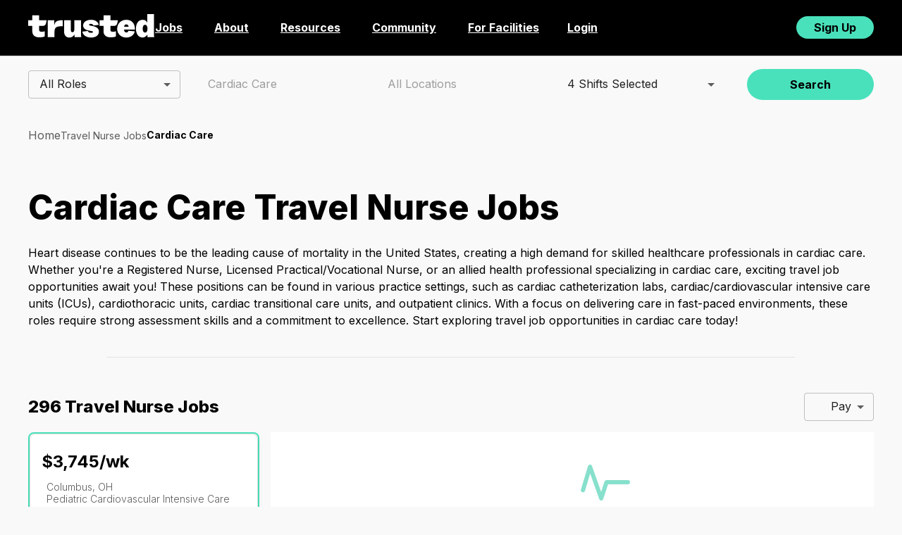

--- FILE ---
content_type: text/html; charset=utf-8
request_url: https://www.trustedhealth.com/jobs/travel-nurse/specialties-units/cardiac-care?jobId=4b496f25-1f6a-4114-901f-0bdf2f2af03f
body_size: 35391
content:
<!DOCTYPE html><html lang="en"><head><meta charSet="utf-8" data-next-head=""/><meta name="viewport" content="minimum-scale=1, initial-scale=1, maximum-scale=1, user-scalable=no, width=device-width, shrink-to-fit=no" data-next-head=""/><script async="" defer="" src="/static/squatch.js" id="squatch-script" nonce="ZWM0M2IzMmYtYmEyZS00MTU1LWIyZDktYjcyMGRlZjVmZTRi"></script><script async="" defer="" id="sunshine-script" src="/static/sunshine.js" dataid="60121c32ae5063000c647836" nonce="ZWM0M2IzMmYtYmEyZS00MTU1LWIyZDktYjcyMGRlZjVmZTRi"></script><script async="" defer="" crossorigin="anonymous" src="https://connect.facebook.net/en_US/sdk.js" nonce="ZWM0M2IzMmYtYmEyZS00MTU1LWIyZDktYjcyMGRlZjVmZTRi"></script><meta name="google-site-verification" content="xLiQf5KFu16lhLE4dmVpwVL5rIEu1FSUU3g7yhB0fvw" data-next-head=""/><title data-next-head="">Cardiac Care Travel Nurse Jobs | Trusted Health</title><meta name="description" content="Find your dream Cardiac Care Travel Nurse job with Trusted®. Highest Pay in the industry. Apply today!" data-next-head=""/><meta property="og:title" content="Cardiac Care Travel Nurse Jobs | Trusted Health" data-next-head=""/><meta property="og:description" content="Find your dream Cardiac Care Travel Nurse job with Trusted®. Highest Pay in the industry. Apply today!" data-next-head=""/><meta name="twitter:title" content="Cardiac Care Travel Nurse Jobs | Trusted Health" data-next-head=""/><meta name="twitter:description" content="Find your dream Cardiac Care Travel Nurse job with Trusted®. Highest Pay in the industry. Apply today!" data-next-head=""/><link rel="canonical" href="https://www.trustedhealth.com/jobs/travel-nurse/specialties-units/cardiac-care" data-next-head=""/><meta name="robots" content="index,follow" data-next-head=""/><meta property="og:type" content="website"/><meta property="og:url" content="https://www.trustedhealth.com"/><meta property="og:image" content="https://cdn.trustedhealth.com/marketplace/trusted-social-preview-1200.png"/><meta property="og:image:width" content="1200"/><meta property="og:image:height" content="627"/><meta name="twitter:card" content="summary_large_image"/><meta name="twitter:site" content="@trustednurses"/><meta name="twitter:creator" content="@trustednurses"/><meta name="twitter:image" content="https://cdn.trustedhealth.com/marketplace/trusted-social-preview-1200.png"/><meta name="twitter:image:alt" content="Nursing Reimagined"/><meta property="fb:app_id" content="111348822728897"/><meta property="fb:admins" content="1251844908196140"/><meta name="theme-color" content="#FFFFFF"/><meta name="apple-mobile-web-app-title" content="Trusted"/><meta name="p:domain_verify" content="956e51563e9a46438afddb3b393049f8"/><meta name="copyrighted-site-verification" content="43ac0ee8da81b560"/><meta property="csp-nonce" content="ZWM0M2IzMmYtYmEyZS00MTU1LWIyZDktYjcyMGRlZjVmZTRi"/><link rel="manifest" href="/manifest.json"/><link rel="icon" href="/favicon.svg"/><link rel="apple-touch-icon" href="/apple-touch-icon.png"/><meta name="emotion-insertion-point" content=""/><link rel="preload" href="/_next/static/media/e4af272ccee01ff0-s.p.woff2" as="font" type="font/woff2" crossorigin="anonymous" data-next-font="size-adjust"/><link nonce="ZWM0M2IzMmYtYmEyZS00MTU1LWIyZDktYjcyMGRlZjVmZTRi" rel="preload" href="/_next/static/css/713cb563c620d228.css" as="style"/><meta name="sentry-trace" content="6136ddb571dbf6729da62565c49c0851-1633bf39ada0e06d-0"/><meta name="baggage" content="sentry-environment=production,sentry-release=4d6d596facccffc76c93ad0ef48bbfb683b91fd1,sentry-public_key=bb2b4d7019a835071326045db79eb93b,sentry-trace_id=6136ddb571dbf6729da62565c49c0851,sentry-org_id=4506939584806912,sentry-sampled=false,sentry-sample_rand=0.08225861760165998,sentry-sample_rate=0.05"/><style nonce="ZWM0M2IzMmYtYmEyZS00MTU1LWIyZDktYjcyMGRlZjVmZTRi">.mouse :focus{outline:0} .mouse ::-moz-focus-inner{border:0;}</style><style data-emotion="mui-global 1prfaxn">@-webkit-keyframes mui-auto-fill{from{display:block;}}@keyframes mui-auto-fill{from{display:block;}}@-webkit-keyframes mui-auto-fill-cancel{from{display:block;}}@keyframes mui-auto-fill-cancel{from{display:block;}}</style><style data-emotion="mui iw159x 14rdsw0 1yfvaid eb37zy 19fmama 147e5lo 1ovq32o 5v2ak0 w4cd9x 15gzkkx aae3xl 1p92fqt ihvuoj t9i8sz 1lolqje 127h0tq 1f6kg7i i04fvj">.mui-iw159x{display:-webkit-inline-box;display:-webkit-inline-flex;display:-ms-inline-flexbox;display:inline-flex;-webkit-align-items:center;-webkit-box-align:center;-ms-flex-align:center;align-items:center;-webkit-box-pack:center;-ms-flex-pack:center;-webkit-justify-content:center;justify-content:center;position:relative;box-sizing:border-box;-webkit-tap-highlight-color:transparent;background-color:transparent;outline:0;border:0;margin:0;border-radius:0;padding:0;cursor:pointer;-webkit-user-select:none;-moz-user-select:none;-ms-user-select:none;user-select:none;vertical-align:middle;-moz-appearance:none;-webkit-appearance:none;-webkit-text-decoration:none;text-decoration:none;color:inherit;font-family:'Inter','Inter Fallback';font-weight:400;font-size:1rem;line-height:1.5;display:-webkit-box;display:-webkit-flex;display:-ms-flexbox;display:flex;-webkit-box-pack:start;-ms-flex-pack:start;-webkit-justify-content:flex-start;justify-content:flex-start;-webkit-align-items:center;-webkit-box-align:center;-ms-flex-align:center;align-items:center;position:relative;-webkit-text-decoration:none;text-decoration:none;min-height:48px;padding-top:6px;padding-bottom:6px;box-sizing:border-box;white-space:nowrap;padding-left:16px;padding-right:16px;}.mui-iw159x::-moz-focus-inner{border-style:none;}.mui-iw159x.Mui-disabled{pointer-events:none;cursor:default;}@media print{.mui-iw159x{-webkit-print-color-adjust:exact;color-adjust:exact;}}.mui-iw159x:hover{-webkit-text-decoration:none;text-decoration:none;background-color:rgba(0, 0, 0, 0.04);}@media (hover: none){.mui-iw159x:hover{background-color:transparent;}}.mui-iw159x.Mui-selected{background-color:rgba(50, 49, 53, 0.08);}.mui-iw159x.Mui-selected.Mui-focusVisible{background-color:rgba(50, 49, 53, 0.2);}.mui-iw159x.Mui-selected:hover{background-color:rgba(50, 49, 53, 0.12);}@media (hover: none){.mui-iw159x.Mui-selected:hover{background-color:rgba(50, 49, 53, 0.08);}}.mui-iw159x.Mui-focusVisible{background-color:rgba(0, 0, 0, 0.12);}.mui-iw159x.Mui-disabled{opacity:0.38;}.mui-iw159x+.MuiDivider-root{margin-top:8px;margin-bottom:8px;}.mui-iw159x+.MuiDivider-inset{margin-left:52px;}.mui-iw159x .MuiListItemText-root{margin-top:0;margin-bottom:0;}.mui-iw159x .MuiListItemText-inset{padding-left:36px;}.mui-iw159x .MuiListItemIcon-root{min-width:36px;}@media (min-width:768px){.mui-iw159x{min-height:auto;}}.mui-14rdsw0{-webkit-flex:1 1 auto;-ms-flex:1 1 auto;flex:1 1 auto;min-width:0;margin-top:4px;margin-bottom:4px;}.MuiTypography-root:where(.mui-14rdsw0 .MuiListItemText-primary){display:block;}.MuiTypography-root:where(.mui-14rdsw0 .MuiListItemText-secondary){display:block;}.mui-1yfvaid{margin:0;font-family:'Inter','Inter Fallback';font-weight:400;font-size:1rem;line-height:1.5;}.mui-eb37zy{font-family:'Inter','Inter Fallback';font-weight:400;font-size:1rem;line-height:1.4375em;color:rgba(0, 0, 0, 0.87);box-sizing:border-box;position:relative;cursor:text;display:-webkit-inline-box;display:-webkit-inline-flex;display:-ms-inline-flexbox;display:inline-flex;-webkit-align-items:center;-webkit-box-align:center;-ms-flex-align:center;align-items:center;width:100%;position:relative;border-radius:4px;}.mui-eb37zy.Mui-disabled{color:rgba(0, 0, 0, 0.38);cursor:default;}.mui-eb37zy:hover .MuiOutlinedInput-notchedOutline{border-color:rgba(0, 0, 0, 0.87);}@media (hover: none){.mui-eb37zy:hover .MuiOutlinedInput-notchedOutline{border-color:rgba(0, 0, 0, 0.23);}}.mui-eb37zy.Mui-focused .MuiOutlinedInput-notchedOutline{border-width:2px;}.mui-eb37zy.Mui-focused .MuiOutlinedInput-notchedOutline{border-color:#323135;}.mui-eb37zy.Mui-error .MuiOutlinedInput-notchedOutline{border-color:#d32f2f;}.mui-eb37zy.Mui-disabled .MuiOutlinedInput-notchedOutline{border-color:rgba(0, 0, 0, 0.26);}.mui-19fmama{-moz-appearance:none;-webkit-appearance:none;-webkit-user-select:none;-moz-user-select:none;-ms-user-select:none;user-select:none;border-radius:0;cursor:pointer;border-radius:4px;font:inherit;letter-spacing:inherit;color:currentColor;padding:4px 0 5px;border:0;box-sizing:content-box;background:none;height:1.4375em;margin:0;-webkit-tap-highlight-color:transparent;display:block;min-width:0;width:100%;-webkit-animation-name:mui-auto-fill-cancel;animation-name:mui-auto-fill-cancel;-webkit-animation-duration:10ms;animation-duration:10ms;padding-top:1px;padding:16.5px 14px;padding:8.5px 14px;}.mui-19fmama:focus{border-radius:0;}.mui-19fmama.Mui-disabled{cursor:default;}.mui-19fmama[multiple]{height:auto;}.mui-19fmama:not([multiple]) option,.mui-19fmama:not([multiple]) optgroup{background-color:#fff;}.mui-19fmama:focus{border-radius:4px;}.mui-19fmama.mui-19fmama.mui-19fmama{padding-right:32px;}.mui-19fmama.MuiSelect-select{height:auto;min-height:1.4375em;text-overflow:ellipsis;white-space:nowrap;overflow:hidden;}.mui-19fmama::-webkit-input-placeholder{color:currentColor;opacity:0.42;-webkit-transition:opacity 200ms cubic-bezier(0.4, 0, 0.2, 1) 0ms;transition:opacity 200ms cubic-bezier(0.4, 0, 0.2, 1) 0ms;}.mui-19fmama::-moz-placeholder{color:currentColor;opacity:0.42;-webkit-transition:opacity 200ms cubic-bezier(0.4, 0, 0.2, 1) 0ms;transition:opacity 200ms cubic-bezier(0.4, 0, 0.2, 1) 0ms;}.mui-19fmama::-ms-input-placeholder{color:currentColor;opacity:0.42;-webkit-transition:opacity 200ms cubic-bezier(0.4, 0, 0.2, 1) 0ms;transition:opacity 200ms cubic-bezier(0.4, 0, 0.2, 1) 0ms;}.mui-19fmama:focus{outline:0;}.mui-19fmama:invalid{box-shadow:none;}.mui-19fmama::-webkit-search-decoration{-webkit-appearance:none;}label[data-shrink=false]+.MuiInputBase-formControl .mui-19fmama::-webkit-input-placeholder{opacity:0!important;}label[data-shrink=false]+.MuiInputBase-formControl .mui-19fmama::-moz-placeholder{opacity:0!important;}label[data-shrink=false]+.MuiInputBase-formControl .mui-19fmama::-ms-input-placeholder{opacity:0!important;}label[data-shrink=false]+.MuiInputBase-formControl .mui-19fmama:focus::-webkit-input-placeholder{opacity:0.42;}label[data-shrink=false]+.MuiInputBase-formControl .mui-19fmama:focus::-moz-placeholder{opacity:0.42;}label[data-shrink=false]+.MuiInputBase-formControl .mui-19fmama:focus::-ms-input-placeholder{opacity:0.42;}.mui-19fmama.Mui-disabled{opacity:1;-webkit-text-fill-color:rgba(0, 0, 0, 0.38);}.mui-19fmama:-webkit-autofill{-webkit-animation-duration:5000s;animation-duration:5000s;-webkit-animation-name:mui-auto-fill;animation-name:mui-auto-fill;}.mui-19fmama:-webkit-autofill{border-radius:inherit;}.mui-147e5lo{bottom:0;left:0;position:absolute;opacity:0;pointer-events:none;width:100%;box-sizing:border-box;}.mui-1ovq32o{-webkit-user-select:none;-moz-user-select:none;-ms-user-select:none;user-select:none;width:1em;height:1em;display:inline-block;-webkit-flex-shrink:0;-ms-flex-negative:0;flex-shrink:0;-webkit-transition:fill 200ms cubic-bezier(0.4, 0, 0.2, 1) 0ms;transition:fill 200ms cubic-bezier(0.4, 0, 0.2, 1) 0ms;fill:currentColor;font-size:1.5rem;position:absolute;right:0;top:calc(50% - .5em);pointer-events:none;color:rgba(0, 0, 0, 0.54);right:7px;color:#5E5C5C;}.mui-1ovq32o.Mui-disabled{color:rgba(0, 0, 0, 0.26);}.mui-5v2ak0{text-align:left;position:absolute;bottom:0;right:0;top:-5px;left:0;margin:0;padding:0 8px;pointer-events:none;border-radius:inherit;border-style:solid;border-width:1px;overflow:hidden;min-width:0%;border-color:rgba(0, 0, 0, 0.23);}.mui-w4cd9x{float:unset;width:auto;overflow:hidden;padding:0;line-height:11px;-webkit-transition:width 150ms cubic-bezier(0.0, 0, 0.2, 1) 0ms;transition:width 150ms cubic-bezier(0.0, 0, 0.2, 1) 0ms;}.mui-15gzkkx{font-family:'Inter','Inter Fallback';font-weight:400;font-size:1rem;line-height:1.4375em;color:rgba(0, 0, 0, 0.87);box-sizing:border-box;position:relative;cursor:text;display:-webkit-inline-box;display:-webkit-inline-flex;display:-ms-inline-flexbox;display:inline-flex;-webkit-align-items:center;-webkit-box-align:center;-ms-flex-align:center;align-items:center;}.mui-15gzkkx.Mui-disabled{color:rgba(0, 0, 0, 0.38);cursor:default;}.mui-aae3xl{font:inherit;letter-spacing:inherit;color:currentColor;padding:4px 0 5px;border:0;box-sizing:content-box;background:none;height:1.4375em;margin:0;-webkit-tap-highlight-color:transparent;display:block;min-width:0;width:100%;-webkit-animation-name:mui-auto-fill-cancel;animation-name:mui-auto-fill-cancel;-webkit-animation-duration:10ms;animation-duration:10ms;}.mui-aae3xl::-webkit-input-placeholder{color:currentColor;opacity:0.42;-webkit-transition:opacity 200ms cubic-bezier(0.4, 0, 0.2, 1) 0ms;transition:opacity 200ms cubic-bezier(0.4, 0, 0.2, 1) 0ms;}.mui-aae3xl::-moz-placeholder{color:currentColor;opacity:0.42;-webkit-transition:opacity 200ms cubic-bezier(0.4, 0, 0.2, 1) 0ms;transition:opacity 200ms cubic-bezier(0.4, 0, 0.2, 1) 0ms;}.mui-aae3xl::-ms-input-placeholder{color:currentColor;opacity:0.42;-webkit-transition:opacity 200ms cubic-bezier(0.4, 0, 0.2, 1) 0ms;transition:opacity 200ms cubic-bezier(0.4, 0, 0.2, 1) 0ms;}.mui-aae3xl:focus{outline:0;}.mui-aae3xl:invalid{box-shadow:none;}.mui-aae3xl::-webkit-search-decoration{-webkit-appearance:none;}label[data-shrink=false]+.MuiInputBase-formControl .mui-aae3xl::-webkit-input-placeholder{opacity:0!important;}label[data-shrink=false]+.MuiInputBase-formControl .mui-aae3xl::-moz-placeholder{opacity:0!important;}label[data-shrink=false]+.MuiInputBase-formControl .mui-aae3xl::-ms-input-placeholder{opacity:0!important;}label[data-shrink=false]+.MuiInputBase-formControl .mui-aae3xl:focus::-webkit-input-placeholder{opacity:0.42;}label[data-shrink=false]+.MuiInputBase-formControl .mui-aae3xl:focus::-moz-placeholder{opacity:0.42;}label[data-shrink=false]+.MuiInputBase-formControl .mui-aae3xl:focus::-ms-input-placeholder{opacity:0.42;}.mui-aae3xl.Mui-disabled{opacity:1;-webkit-text-fill-color:rgba(0, 0, 0, 0.38);}.mui-aae3xl:-webkit-autofill{-webkit-animation-duration:5000s;animation-duration:5000s;-webkit-animation-name:mui-auto-fill;animation-name:mui-auto-fill;}.mui-1p92fqt{display:-webkit-box;display:-webkit-flex;display:-ms-flexbox;display:flex;max-height:2em;-webkit-align-items:center;-webkit-box-align:center;-ms-flex-align:center;align-items:center;white-space:nowrap;color:rgba(0, 0, 0, 0.54);margin-left:8px;position:relative;left:-32px;width:0;margin:0px;}.mui-ihvuoj{font-family:'Inter','Inter Fallback';font-weight:400;font-size:1rem;line-height:1.4375em;color:rgba(0, 0, 0, 0.87);box-sizing:border-box;position:relative;cursor:text;display:-webkit-inline-box;display:-webkit-inline-flex;display:-ms-inline-flexbox;display:inline-flex;-webkit-align-items:center;-webkit-box-align:center;-ms-flex-align:center;align-items:center;width:100%;}.mui-ihvuoj.Mui-disabled{color:rgba(0, 0, 0, 0.38);cursor:default;}.mui-t9i8sz{-moz-appearance:none;-webkit-appearance:none;-webkit-user-select:none;-moz-user-select:none;-ms-user-select:none;user-select:none;border-radius:0;cursor:pointer;font:inherit;letter-spacing:inherit;color:currentColor;padding:4px 0 5px;border:0;box-sizing:content-box;background:none;height:1.4375em;margin:0;-webkit-tap-highlight-color:transparent;display:block;min-width:0;width:100%;-webkit-animation-name:mui-auto-fill-cancel;animation-name:mui-auto-fill-cancel;-webkit-animation-duration:10ms;animation-duration:10ms;}.mui-t9i8sz:focus{border-radius:0;}.mui-t9i8sz.Mui-disabled{cursor:default;}.mui-t9i8sz[multiple]{height:auto;}.mui-t9i8sz:not([multiple]) option,.mui-t9i8sz:not([multiple]) optgroup{background-color:#fff;}.mui-t9i8sz.mui-t9i8sz.mui-t9i8sz{padding-right:24px;min-width:16px;}.mui-t9i8sz.MuiSelect-select{height:auto;min-height:1.4375em;text-overflow:ellipsis;white-space:nowrap;overflow:hidden;}.mui-t9i8sz::-webkit-input-placeholder{color:currentColor;opacity:0.42;-webkit-transition:opacity 200ms cubic-bezier(0.4, 0, 0.2, 1) 0ms;transition:opacity 200ms cubic-bezier(0.4, 0, 0.2, 1) 0ms;}.mui-t9i8sz::-moz-placeholder{color:currentColor;opacity:0.42;-webkit-transition:opacity 200ms cubic-bezier(0.4, 0, 0.2, 1) 0ms;transition:opacity 200ms cubic-bezier(0.4, 0, 0.2, 1) 0ms;}.mui-t9i8sz::-ms-input-placeholder{color:currentColor;opacity:0.42;-webkit-transition:opacity 200ms cubic-bezier(0.4, 0, 0.2, 1) 0ms;transition:opacity 200ms cubic-bezier(0.4, 0, 0.2, 1) 0ms;}.mui-t9i8sz:focus{outline:0;}.mui-t9i8sz:invalid{box-shadow:none;}.mui-t9i8sz::-webkit-search-decoration{-webkit-appearance:none;}label[data-shrink=false]+.MuiInputBase-formControl .mui-t9i8sz::-webkit-input-placeholder{opacity:0!important;}label[data-shrink=false]+.MuiInputBase-formControl .mui-t9i8sz::-moz-placeholder{opacity:0!important;}label[data-shrink=false]+.MuiInputBase-formControl .mui-t9i8sz::-ms-input-placeholder{opacity:0!important;}label[data-shrink=false]+.MuiInputBase-formControl .mui-t9i8sz:focus::-webkit-input-placeholder{opacity:0.42;}label[data-shrink=false]+.MuiInputBase-formControl .mui-t9i8sz:focus::-moz-placeholder{opacity:0.42;}label[data-shrink=false]+.MuiInputBase-formControl .mui-t9i8sz:focus::-ms-input-placeholder{opacity:0.42;}.mui-t9i8sz.Mui-disabled{opacity:1;-webkit-text-fill-color:rgba(0, 0, 0, 0.38);}.mui-t9i8sz:-webkit-autofill{-webkit-animation-duration:5000s;animation-duration:5000s;-webkit-animation-name:mui-auto-fill;animation-name:mui-auto-fill;}.mui-1lolqje{-webkit-user-select:none;-moz-user-select:none;-ms-user-select:none;user-select:none;width:1em;height:1em;display:inline-block;-webkit-flex-shrink:0;-ms-flex-negative:0;flex-shrink:0;-webkit-transition:fill 200ms cubic-bezier(0.4, 0, 0.2, 1) 0ms;transition:fill 200ms cubic-bezier(0.4, 0, 0.2, 1) 0ms;fill:currentColor;font-size:1.5rem;position:absolute;right:0;top:calc(50% - .5em);pointer-events:none;color:rgba(0, 0, 0, 0.54);color:#5E5C5C;}.mui-1lolqje.Mui-disabled{color:rgba(0, 0, 0, 0.26);}.mui-127h0tq{font-family:'Inter','Inter Fallback';font-weight:400;font-size:1rem;line-height:1.4375em;color:rgba(0, 0, 0, 0.87);box-sizing:border-box;position:relative;cursor:text;display:-webkit-inline-box;display:-webkit-inline-flex;display:-ms-inline-flexbox;display:inline-flex;-webkit-align-items:center;-webkit-box-align:center;-ms-flex-align:center;align-items:center;width:100%;position:relative;border-radius:4px;padding-left:14px;}.mui-127h0tq.Mui-disabled{color:rgba(0, 0, 0, 0.38);cursor:default;}.mui-127h0tq:hover .MuiOutlinedInput-notchedOutline{border-color:rgba(0, 0, 0, 0.87);}@media (hover: none){.mui-127h0tq:hover .MuiOutlinedInput-notchedOutline{border-color:rgba(0, 0, 0, 0.23);}}.mui-127h0tq.Mui-focused .MuiOutlinedInput-notchedOutline{border-width:2px;}.mui-127h0tq.Mui-focused .MuiOutlinedInput-notchedOutline{border-color:#323135;}.mui-127h0tq.Mui-error .MuiOutlinedInput-notchedOutline{border-color:#d32f2f;}.mui-127h0tq.Mui-disabled .MuiOutlinedInput-notchedOutline{border-color:rgba(0, 0, 0, 0.26);}.mui-1f6kg7i{display:-webkit-box;display:-webkit-flex;display:-ms-flexbox;display:flex;max-height:2em;-webkit-align-items:center;-webkit-box-align:center;-ms-flex-align:center;align-items:center;white-space:nowrap;color:rgba(0, 0, 0, 0.54);margin-right:8px;}.mui-i04fvj{-moz-appearance:none;-webkit-appearance:none;-webkit-user-select:none;-moz-user-select:none;-ms-user-select:none;user-select:none;border-radius:0;cursor:pointer;border-radius:4px;font:inherit;letter-spacing:inherit;color:currentColor;padding:4px 0 5px;border:0;box-sizing:content-box;background:none;height:1.4375em;margin:0;-webkit-tap-highlight-color:transparent;display:block;min-width:0;width:100%;-webkit-animation-name:mui-auto-fill-cancel;animation-name:mui-auto-fill-cancel;-webkit-animation-duration:10ms;animation-duration:10ms;padding-top:1px;padding:16.5px 14px;padding:8.5px 14px;padding-left:0;}.mui-i04fvj:focus{border-radius:0;}.mui-i04fvj.Mui-disabled{cursor:default;}.mui-i04fvj[multiple]{height:auto;}.mui-i04fvj:not([multiple]) option,.mui-i04fvj:not([multiple]) optgroup{background-color:#fff;}.mui-i04fvj:focus{border-radius:4px;}.mui-i04fvj.mui-i04fvj.mui-i04fvj{padding-right:32px;}.mui-i04fvj.MuiSelect-select{height:auto;min-height:1.4375em;text-overflow:ellipsis;white-space:nowrap;overflow:hidden;}.mui-i04fvj::-webkit-input-placeholder{color:currentColor;opacity:0.42;-webkit-transition:opacity 200ms cubic-bezier(0.4, 0, 0.2, 1) 0ms;transition:opacity 200ms cubic-bezier(0.4, 0, 0.2, 1) 0ms;}.mui-i04fvj::-moz-placeholder{color:currentColor;opacity:0.42;-webkit-transition:opacity 200ms cubic-bezier(0.4, 0, 0.2, 1) 0ms;transition:opacity 200ms cubic-bezier(0.4, 0, 0.2, 1) 0ms;}.mui-i04fvj::-ms-input-placeholder{color:currentColor;opacity:0.42;-webkit-transition:opacity 200ms cubic-bezier(0.4, 0, 0.2, 1) 0ms;transition:opacity 200ms cubic-bezier(0.4, 0, 0.2, 1) 0ms;}.mui-i04fvj:focus{outline:0;}.mui-i04fvj:invalid{box-shadow:none;}.mui-i04fvj::-webkit-search-decoration{-webkit-appearance:none;}label[data-shrink=false]+.MuiInputBase-formControl .mui-i04fvj::-webkit-input-placeholder{opacity:0!important;}label[data-shrink=false]+.MuiInputBase-formControl .mui-i04fvj::-moz-placeholder{opacity:0!important;}label[data-shrink=false]+.MuiInputBase-formControl .mui-i04fvj::-ms-input-placeholder{opacity:0!important;}label[data-shrink=false]+.MuiInputBase-formControl .mui-i04fvj:focus::-webkit-input-placeholder{opacity:0.42;}label[data-shrink=false]+.MuiInputBase-formControl .mui-i04fvj:focus::-moz-placeholder{opacity:0.42;}label[data-shrink=false]+.MuiInputBase-formControl .mui-i04fvj:focus::-ms-input-placeholder{opacity:0.42;}.mui-i04fvj.Mui-disabled{opacity:1;-webkit-text-fill-color:rgba(0, 0, 0, 0.38);}.mui-i04fvj:-webkit-autofill{-webkit-animation-duration:5000s;animation-duration:5000s;-webkit-animation-name:mui-auto-fill;animation-name:mui-auto-fill;}.mui-i04fvj:-webkit-autofill{border-radius:inherit;}</style><link nonce="ZWM0M2IzMmYtYmEyZS00MTU1LWIyZDktYjcyMGRlZjVmZTRi" rel="stylesheet" href="/_next/static/css/713cb563c620d228.css" data-n-g=""/><noscript data-n-css="ZWM0M2IzMmYtYmEyZS00MTU1LWIyZDktYjcyMGRlZjVmZTRi"></noscript><script defer="" nonce="ZWM0M2IzMmYtYmEyZS00MTU1LWIyZDktYjcyMGRlZjVmZTRi" noModule="" src="/_next/static/chunks/polyfills-42372ed130431b0a.js"></script><script src="/_next/static/chunks/webpack-f8e9f9af0ea6b581.js" nonce="ZWM0M2IzMmYtYmEyZS00MTU1LWIyZDktYjcyMGRlZjVmZTRi" defer=""></script><script src="/_next/static/chunks/framework-8d0747a924368f98.js" nonce="ZWM0M2IzMmYtYmEyZS00MTU1LWIyZDktYjcyMGRlZjVmZTRi" defer=""></script><script src="/_next/static/chunks/main-db3c2159ff64f3be.js" nonce="ZWM0M2IzMmYtYmEyZS00MTU1LWIyZDktYjcyMGRlZjVmZTRi" defer=""></script><script src="/_next/static/chunks/pages/_app-726f169ecd367e42.js" nonce="ZWM0M2IzMmYtYmEyZS00MTU1LWIyZDktYjcyMGRlZjVmZTRi" defer=""></script><script src="/_next/static/chunks/4742-b151966cf936b9d3.js" nonce="ZWM0M2IzMmYtYmEyZS00MTU1LWIyZDktYjcyMGRlZjVmZTRi" defer=""></script><script src="/_next/static/chunks/1116-1e0e6d93564ea84d.js" nonce="ZWM0M2IzMmYtYmEyZS00MTU1LWIyZDktYjcyMGRlZjVmZTRi" defer=""></script><script src="/_next/static/chunks/7447-67ed0635f1b5d50c.js" nonce="ZWM0M2IzMmYtYmEyZS00MTU1LWIyZDktYjcyMGRlZjVmZTRi" defer=""></script><script src="/_next/static/chunks/8564-e8d2a701965bad6b.js" nonce="ZWM0M2IzMmYtYmEyZS00MTU1LWIyZDktYjcyMGRlZjVmZTRi" defer=""></script><script src="/_next/static/chunks/2665-dc9c6b8ab0d7be22.js" nonce="ZWM0M2IzMmYtYmEyZS00MTU1LWIyZDktYjcyMGRlZjVmZTRi" defer=""></script><script src="/_next/static/chunks/8696-dd9d6808ea11a039.js" nonce="ZWM0M2IzMmYtYmEyZS00MTU1LWIyZDktYjcyMGRlZjVmZTRi" defer=""></script><script src="/_next/static/chunks/8088-b9be8951b6b8ac27.js" nonce="ZWM0M2IzMmYtYmEyZS00MTU1LWIyZDktYjcyMGRlZjVmZTRi" defer=""></script><script src="/_next/static/chunks/3301-20f2ae0dbdb41dbb.js" nonce="ZWM0M2IzMmYtYmEyZS00MTU1LWIyZDktYjcyMGRlZjVmZTRi" defer=""></script><script src="/_next/static/chunks/2852-0b3690499c22c391.js" nonce="ZWM0M2IzMmYtYmEyZS00MTU1LWIyZDktYjcyMGRlZjVmZTRi" defer=""></script><script src="/_next/static/chunks/4855-0dc9ffd27023279a.js" nonce="ZWM0M2IzMmYtYmEyZS00MTU1LWIyZDktYjcyMGRlZjVmZTRi" defer=""></script><script src="/_next/static/chunks/3436-68a735ef9214accf.js" nonce="ZWM0M2IzMmYtYmEyZS00MTU1LWIyZDktYjcyMGRlZjVmZTRi" defer=""></script><script src="/_next/static/chunks/8621-1fdc7bb3ea34202c.js" nonce="ZWM0M2IzMmYtYmEyZS00MTU1LWIyZDktYjcyMGRlZjVmZTRi" defer=""></script><script src="/_next/static/chunks/4198-e3323baba43eb90b.js" nonce="ZWM0M2IzMmYtYmEyZS00MTU1LWIyZDktYjcyMGRlZjVmZTRi" defer=""></script><script src="/_next/static/chunks/2682-69248ec9779229a1.js" nonce="ZWM0M2IzMmYtYmEyZS00MTU1LWIyZDktYjcyMGRlZjVmZTRi" defer=""></script><script src="/_next/static/chunks/5687-637fc1e58e99d96c.js" nonce="ZWM0M2IzMmYtYmEyZS00MTU1LWIyZDktYjcyMGRlZjVmZTRi" defer=""></script><script src="/_next/static/chunks/pages/jobs/%5BjobType%5D/specialties-units/%5BspecialtyUnit%5D-6663d842cc2f4d90.js" nonce="ZWM0M2IzMmYtYmEyZS00MTU1LWIyZDktYjcyMGRlZjVmZTRi" defer=""></script><script src="/_next/static/huypqpUdJ89nf2Yh0iGT3/_buildManifest.js" nonce="ZWM0M2IzMmYtYmEyZS00MTU1LWIyZDktYjcyMGRlZjVmZTRi" defer=""></script><script src="/_next/static/huypqpUdJ89nf2Yh0iGT3/_ssgManifest.js" nonce="ZWM0M2IzMmYtYmEyZS00MTU1LWIyZDktYjcyMGRlZjVmZTRi" defer=""></script><style id="__jsx-3972870620">.Button.jsx-3972870620{-webkit-tap-highlight-color:transparent;appearance:none;cursor:pointer;font-family:inherit;font-weight:bold;text-align:center;transition-duration:.1s;transition-property:background-color,color,border-color;transition-timing-function:ease-out;white-space:nowrap;text-decoration:none}.Button--color-primary.jsx-3972870620,.Button--color-primary.jsx-3972870620:active{background-color:#49E1BB}.Button--color-primary.jsx-3972870620:hover,.Button--color-primary.jsx-3972870620:focus{background-color:rgba(73,225,187,0.8)}.Button--color-secondary.jsx-3972870620,.Button--color-secondary.jsx-3972870620:active{background-color:#FFFFFF}.Button--color-secondary.jsx-3972870620:hover,.Button--color-secondary.jsx-3972870620:focus{background-color:#EDEDED}.Button--color-danger.jsx-3972870620,.Button--color-danger.jsx-3972870620:active{background-color:#C92A2A;color:#FFFFFF}.Button--color-white.jsx-3972870620,.Button--color-white.jsx-3972870620:active{background-color:#FFFFFF}.Button--color-cta.jsx-3972870620,.Button--color-cta.jsx-3972870620:active{background-color:#339AF0;color:#FFFFFF}.Button--color-apple.jsx-3972870620{background-color:#000;color:#FFFFFF}.Button--color-facebook.jsx-3972870620{background-color:#4B69AC;color:#FFFFFF}.Button--color-yahoo.jsx-3972870620{background-color:#430297;color:#FFFFFF}.Button--size-small.jsx-3972870620{font-size:.8125rem;line-height:1em;padding-bottom:.7692307692307693em;padding-left:1.1538461538461537em;padding-right:1.1538461538461537em;padding-top:.7692307692307693em}.Button--size-x-small.jsx-3972870620{font-size:.75rem;padding-bottom:.3125rem;padding-left:.625rem;padding-right:.625rem;padding-top:.3125rem}.Button--size-tiny.jsx-3972870620{font-size:.75rem;line-height:1em;padding-bottom:.3rem;padding-left:.375rem;padding-right:.375rem;padding-top:.3rem}.Button--size-medium.jsx-3972870620{font-size:1rem;line-height:1.25em;padding-bottom:.75em;padding-left:1.5em;padding-right:1.5em;padding-top:.75em}.Button--size-large.jsx-3972870620{font-size:1.25rem;line-height:1.3em;padding-bottom:.7em;padding-left:1.3em;padding-right:1.3em;padding-top:.7em}.Button--size-medium-tall.jsx-3972870620{font-size:.875rem;line-height:1em;padding-bottom:1.4285714285714286em;padding-left:.8571428571428571em;padding-right:.8571428571428571em;padding-top:1.4285714285714286em;height:100%}.Button--fluid.jsx-3972870620>.Button--size-medium-tall.jsx-3972870620{border-color:transparent}.Button.jsx-3972870620>svg+span{margin-left:.5rem}.Button--variant-default.jsx-3972870620{border-color:transparent;border-style:solid;border-width:2px}.Button--variant-default.jsx-3972870620:hover,.Button--variant-default.jsx-3972870620:focus,.Button--variant-default.jsx-3972870620:active{border-color:transparent;border-style:solid;border-width:2px}.Button--shape-rounded.jsx-3972870620,.Button--shape-rounded.jsx-3972870620:hover,.Button--shape-rounded.jsx-3972870620:focus,.Button--shape-rounded.jsx-3972870620:active{border-radius:5rem;border-width:1px}.Button--shape-round-corners.jsx-3972870620,.Button--shape-round-corners.jsx-3972870620:hover,.Button--shape-round-corners.jsx-3972870620:focus,.Button--shape-round-corners.jsx-3972870620:active{border-radius:.5rem;border-width:1px}.Button--variant-white.jsx-3972870620,.Button--variant-white.jsx-3972870620:active{background-color:#FFFFFF;border-color:#E4E2DE;border-style:solid;border-width:1px}.Button--variant-hollow.jsx-3972870620,.Button--variant-hollow.jsx-3972870620:active{background-color:transparent;border-color:#E4E2DE;border-style:solid;border-width:1px}.Button--variant-hollow-danger.jsx-3972870620,.Button--variant-hollow-danger.jsx-3972870620:active{background-color:transparent;border-color:#E4E2DE;border-style:solid;border-width:1px;color:#C92A2A}.Button--variant-hollow.jsx-3972870620:hover,.Button--variant-hollow.jsx-3972870620:focus{background-color:transparent;border-color:#000000}.Button--variant-hollow-white.jsx-3972870620,.Button--variant-hollow-white.jsx-3972870620:focus{background-color:transparent;border-color:transparent;border-style:solid;border-width:2px;color:#323135}.Button--variant-hollow-white.jsx-3972870620:hover,.Button--variant-hollow-white.jsx-3972870620:active{background-color:transparent;border-color:#323135}.Button--disabled.jsx-3972870620,.Button--disabled.jsx-3972870620:hover,.Button--disabled.jsx-3972870620:focus,.Button--disabled.jsx-3972870620:active{background-color:#E4E2DE;border-color:#E4E2DE;border-style:solid;cursor:default;color:#5E5C5C}.Button--disabled.Button--shape-rounded.jsx-3972870620,.Button--disabled.Button--shape-rounded.jsx-3972870620:hover,.Button--disabled.Button--shape-rounded.jsx-3972870620:focus,.Button--disabled.Button--shape-rounded.jsx-3972870620:active{background-color:#F9F9F9;color:#B2B1B6}.Button--variant-link.jsx-3972870620,.Button--variant-link.jsx-3972870620:hover,.Button--variant-link.jsx-3972870620:focus,.Button--variant-link.jsx-3972870620:active{background-color:transparent;border-color:transparent;color:#323135;padding:0}.Button--variant-link.jsx-3972870620.Button--disabled.jsx-3972870620,.Button--variant-link.jsx-3972870620:hover.Button--disabled.jsx-3972870620,.Button--variant-link.jsx-3972870620:focus.Button--disabled.jsx-3972870620,.Button--variant-link.jsx-3972870620:active.Button--disabled.jsx-3972870620{color:#B2B1B6}.Button--variant-link.jsx-3972870620:hover{}.Button--variant-paragraph.jsx-3972870620,.Button--variant-paragraph.jsx-3972870620:hover,.Button--variant-paragraph.jsx-3972870620:focus,.Button--variant-paragraph.jsx-3972870620:active{background-color:transparent;border:none;color:inherit;font-size:1em;font-weight:inherit;text-decoration:underline;padding:0}.Button--variant-icon.jsx-3972870620,.Button--variant-icon.jsx-3972870620:hover,.Button--variant-icon.jsx-3972870620:focus,.Button--variant-icon.jsx-3972870620:active{background-color:transparent;border-color:transparent;color:#323135;font-size:1rem;padding-bottom:.3125em;padding-left:0;padding-right:0;padding-top:.3125em}.Button--variant-icon-rounded.jsx-3972870620{background-color:#FFFFFF;border-radius:50%;border:1px solid #E4E2DE;width:2rem;height:2rem;font-size:.875rem;padding:0;color:#000000;transition:all.2s ease-in-out}.Button--variant-icon-rounded.jsx-3972870620.jsx-3972870620:hover{transform:scale(1.1);background-color:#FFFFFF;color:#000000;box-shadow:0 2px 8px rgba(0,0,0,.1)}.Button--variant-icon-rounded.jsx-3972870620.jsx-3972870620:active{border-color:#E4E2DE;background-color:#EDEDED}.Button--inline.jsx-3972870620{display:inline-flex;align-items:center;justify-content:center}.Button--fluid.jsx-3972870620{display:flex;width:100%;align-items:center;justify-content:center}.Button--invisible.jsx-3972870620{visibility:hidden}.Button--underlined.jsx-3972870620{text-decoration:underline}.Button--transparent-border-on-hover.jsx-3972870620:hover,.Button--transparent-border-on-hover.jsx-3972870620:active{border-color:transparent}</style><style id="__jsx-3551164259">.DrawerContent.jsx-3551164259{min-width:18.75em;padding:1.875em}.DrawerHeader.jsx-3551164259{display:flex;justify-content:space-between}.DrawerBody.jsx-3551164259{align-items:flex-start;display:flex;flex-direction:column;margin-top:4.375em}.DrawerBodyItem.jsx-3551164259{align-items:center;display:flex;justify-content:space-between;width:100%}.DraweBodyItemIcon.jsx-3551164259{display:flex}.DrawerSignUpButton.jsx-3551164259,.DrawerMobileApp.jsx-3551164259{margin-top:2.5em}.DrawerMobileApp.jsx-3551164259{background-color:#F9F9F9;border-radius:.625em;font-size:1rem;min-height:9.375em;min-width:15.375em;padding:1.25em}.DrawerMobileAppButton.jsx-3551164259{margin-top:1.125em}.DrawerMobileAppDescription.jsx-3551164259{font-weight:bold}.DrawerAppleMobileButton.jsx-3551164259,.DrawerAppleMobileButtonAppStore.jsx-3551164259{color:#FFFFFF;font-weight:500;padding-left:.3125em}.DrawerAppleMobileButtonAppStore.jsx-3551164259{font-size:1.25em;text-align:left}</style><style id="__jsx-4218399474">.JobsPageHeader.jsx-4218399474{display:flex;flex-direction:column}.JobsPageHeaderTitle.jsx-4218399474{display:flex;font-size:1em;font-weight:bold}.JobsPageHeaderLogo.jsx-4218399474{align-items:center;display:flex}.JobsPageHeaderDesktop.jsx-4218399474{display:flex;justify-content:end;width:100%}.JobsPageHeaderMobileTitle.jsx-4218399474{align-items:center;display:flex;justify-content:space-between;width:100%}.JobsPageHeaderMobileTitleIcon.jsx-4218399474{margin-right:.9375em}.JobsPageHeaderItem.jsx-4218399474{margin-right:2.5em}.JobsPageHeaderItemIcon.jsx-4218399474{display:flex;margin-left:.3125em}.JobsPageHeaderTitle.jsx-4218399474:not(.with-data){align-items:center;justify-content:space-between}.Dropdown.jsx-4218399474{display:inline-block;position:relative}.DropdownContent.jsx-4218399474{background-color:transparent;display:none;min-width:10em;position:absolute;z-index:1}.DropdownContentBody.jsx-4218399474{background-color:#FFFFFF;border-radius:.1875em;border:.0625em solid #F9F9F9;box-shadow:0 .25em .5em rgba(36,35,41,.08);margin-top:.625em}.Dropdown.jsx-4218399474:hover .DropdownContent.jsx-4218399474{display:block}</style><style id="__jsx-2471181855">.DirectoryHeaderBar.jsx-2471181855{padding:1.25em}@media(min-width:768px){.DirectoryHeaderBar.jsx-2471181855{margin-left:auto;margin-right:auto;max-width:75em;padding:1.25em;width:100%}}@media screen and (min-width:64em){.DirectoryHeaderBar.jsx-2471181855{padding:1.25em 0}}@media screen and (min-width:120em){.DirectoryHeaderBar.jsx-2471181855{padding:1.25em 0;max-width:87.5em}}</style><style id="__jsx-4012529449">.DirectoryHeader.jsx-4012529449{background-color:#000000;box-shadow:0 .0625em .0625em rgba(0,0,0,1);min-width:5em;font-size:1rem;position:relative}@media screen and (max-width:767px){.DirectoryHeader.sticky.jsx-4012529449{position:sticky;top:0;left:0;right:0;z-index:1000}}</style><style id="__jsx-2872986043">.MuiSelect-root.MuiOutlinedInput-input{padding:.625rem 2rem .625rem .875rem}.MuiSelect-root.MuiSelect-select:focus{background-color:#FFFFFF}</style><style id="__jsx-90c5399620ed4dec">.MenuContainer{z-index:1}.MenuContent{display:flex;flex-direction:column;max-height:400px}</style><style id="__jsx-1804176108">.JobsFilter.jsx-1804176108{font-size:1rem;display:flex;justify-content:space-between;align-items:center;width:100%;padding:1.25em 0}.JobsFilter-sticky.jsx-1804176108{position:sticky;top:0;background:#F9F9F9;z-index:1}.JobsFilter-sticky-mobile.jsx-1804176108{top:86px;background:#FFFFFF;border-bottom:.0625em solid #F9F9F9}.JobsFilterSelect.jsx-1804176108{max-height:2.5em}.JobsFilterDropdown.jsx-1804176108{max-height:2.5em;width:12.5em;min-width:12.5rem}.JobsFilterItem.jsx-1804176108{width:20%}.JobsFilterButtonItem.jsx-1804176108{width:10%}@media(max-width:767px){.JobsFilter.jsx-1804176108{padding:1.25em;flex-direction:column}.JobsFilterItem.jsx-1804176108{width:100%;min-width:100%;margin:.625em 0}}@media(min-width:768px){.JobsFilter.jsx-1804176108{margin-left:auto;margin-right:auto;width:100%}.JobsFilterItem.jsx-1804176108{width:18%}.JobsFilterButtonItem.jsx-1804176108{width:15%}}</style><style id="__jsx-8d61231d11845138">.ds-body-text.jsx-8d61231d11845138{font-size:1rem;line-height:1.25rem}.ds-body-text--bold.jsx-8d61231d11845138{font-weight:bold}.ds-body-text--small.jsx-8d61231d11845138{font-size:.875rem}.ds-body-text--big.jsx-8d61231d11845138{font-size:1.25rem;line-height:1.625rem}.ds-body-text--uppercase.jsx-8d61231d11845138{text-transform:uppercase}.ds-body-text--spaced.jsx-8d61231d11845138{letter-spacing:.08em}.ds-body-text--underline.jsx-8d61231d11845138{text-decoration-line:underline}</style><style id="__jsx-2340590768">.ds-breadcrumbs.jsx-2340590768{display:flex;align-items:center;gap:.5em}.ds-breadcrumbs__container{display:flex;align-items:center;gap:8px}.ds-breadcrumbs__divider{font-size:.5em}.ds-breadcrumbs__link{color:#5E5C5C}.ds-breadcrumbs__link:hover,.ds-breadcrumbs__link--last{color:#000000}</style><style id="__jsx-1087015917">.DirectoryNavigation.jsx-1087015917{font-size:1rem;padding:1.25em}@media(min-width:768px){.DirectoryNavigation.jsx-1087015917{display:flex;align-items:center;justify-content:flex-start;margin-left:auto;margin-right:auto;width:100%}}@media screen and (min-width:64em){.DirectoryNavigation.jsx-1087015917{padding:1.25em 0}}</style><style id="__jsx-277442617">.ds-header--size-1.jsx-277442617{font-size:3rem;line-height:4rem;font-weight:800}.ds-header--size-2.jsx-277442617{font-size:2rem;line-height:2.5rem;font-weight:800}.ds-header--size-3.jsx-277442617{font-size:1.5rem;line-height:2rem;font-weight:800}.ds-header--size-4.jsx-277442617{font-size:1.25rem;line-height:1.5rem;font-weight:800}.ds-header--size-5.jsx-277442617{font-size:1.125rem;line-height:1.25rem;font-weight:800}.ds-header--size-6.jsx-277442617{font-size:1rem;line-height:1.125rem;font-weight:bold}@media(max-width:767px){.ds-header--size-1.jsx-277442617{font-size:1.5rem;line-height:2rem;font-weight:800}.ds-header--size-2.jsx-277442617{font-size:1.25rem;line-height:1.5rem;font-weight:800}.ds-header--size-3.jsx-277442617{font-size:1rem;line-height:1.25rem;font-weight:800}.ds-header--size-4.jsx-277442617{font-size:1.5rem;line-height:2rem;font-weight:800}.ds-header--size-5.jsx-277442617{font-size:1.5rem;line-height:2rem;font-weight:800}.ds-header--size-6.jsx-277442617{font-size:.875rem;line-height:1.25rem;font-weight:bold}}</style><style id="__jsx-2904136986">.DirectoryDivider.jsx-2904136986{border-bottom:solid 1px #E4E2DE;width:100%}@media(min-width:768px){.DirectoryDivider.jsx-2904136986{margin-left:auto;margin-right:auto;max-width:61em}}@media screen and (min-width:120em){.DirectoryDivider.jsx-2904136986{max-width:81.25em}}</style><style id="__jsx-446e0bafb8cdcbdf">.JobCarouselListItemEyebrow.jsx-446e0bafb8cdcbdf{display:flex;justify-content:space-between;font-size:1.5em;font-weight:bold;line-height:1.25em;margin-bottom:.5em}</style><style id="__jsx-5a1aa0e8cad939cc">.JobCarouselListItemBody.jsx-5a1aa0e8cad939cc{font-size:.875em;font-weight:300;line-height:1.25em}</style><style id="__jsx-3406549495">.JobCarouselListItem.jsx-3406549495{border-radius:8px;border:.0625em solid var(--neutral-low,#E4E2DE);background-color:white;box-shadow:0px 4px 8px 0px #00000014;display:flex;flex-direction:column;flex-shrink:0;height:100%;margin:0;min-width:18.75em;padding:1.5em 1em;scroll-snap-align:center}</style><style id="__jsx-3695534964">.JobCarouselDescription.jsx-3695534964{display:flex;flex-direction:column;gap:.5em;color:#5E5C5C}.JobCarouselDescriptionLabel.jsx-3695534964{margin-left:.5em}.JobsPageJobCardHeaderGrossPay.jsx-3695534964{width:100%}</style><style id="__jsx-3948306889">.JobsSearchItem-container.jsx-3948306889{position:relative}.JobsSearchItem__Selected.jsx-3948306889{border-radius:.5rem;border:.125rem solid #49E1BB}</style><style id="__jsx-1255494771">.DirectorySearchPagination.jsx-1255494771{font-size:.8125em;padding:1.0769230769230769em 0 .9230769230769231em 0;display:flex;justify-content:space-between;color:#5E5C5C}</style><style id="__jsx-4d2cf353f9871318">.DirectoryTableFooter.jsx-4d2cf353f9871318{padding:.4375rem .5rem 0 0}</style><style id="__jsx-725420f83274e882">.heart-rate.jsx-725420f83274e882{display:inline}.heart-rate--centered.jsx-725420f83274e882{width:100%;text-align:center;display:block}.heart-rate.jsx-725420f83274e882>svg{animation:heart-rate 2s linear infinite;stroke-dasharray:480;stroke-width:6px;stroke-linecap:round;will-change:stroke-dashoffset}@keyframes heart-rate{0%{stroke-dashoffset:575}100%{stroke-dashoffset:1440}}</style><style id="__jsx-1a1ca63a1967b7af">.job-detail__loading{height:100%;width:100%;display:flex;justify-content:center;align-items:center}</style><style id="__jsx-5a7cf55dbe7d07e2">.ds-overline.jsx-5a7cf55dbe7d07e2{font-size:.75rem;line-height:1rem;letter-spacing:1px;text-transform:uppercase}.ds-overline--bold.jsx-5a7cf55dbe7d07e2{font-weight:bold}</style><style id="__jsx-1544414113">.jobs-footer__banner.jsx-1544414113{background:url(/static/jobs/banner.jpg);min-height:11rem;background-size:cover;background-position:center;background-repeat:no-repeat;color:white;display:flex;flex-direction:column;justify-content:center;align-items:center;gap:1rem;padding:2rem;margin-top:5rem}.jobs-footer.jsx-1544414113{display:flex;width:100%;padding:4.5rem 12.75rem;flex-direction:row-reverse;align-items:flex-start}.jobs-footer__about.jsx-1544414113{display:flex;flex-direction:column;min-width:16.125rem}.jobs-footer-full.jsx-1544414113{justify-content:center}.jobs-footer__about-contact.jsx-1544414113{margin-top:.75rem;display:flex;flex-direction:column;gap:.25rem}.jobs-footer__about-socials.jsx-1544414113{margin-top:2.125rem}.jobs-footer__about-socials__icons.jsx-1544414113{margin-top:1rem;gap:1rem;display:flex}.jobs-footer__about-copyright.jsx-1544414113{margin-top:1.5rem}.jobs-footer__about-terms.jsx-1544414113{margin-top:.5rem}.jobs-footer__specialties-container.jsx-1544414113{width:100%}.jobs-footer__specialties.jsx-1544414113{width:100%;display:grid;grid-template-columns:repeat(auto-fit,minmax(max-content,16.125rem));column-gap:1.375rem;row-gap:1rem}@media(max-width:767px){.jobs-footer__banner.jsx-1544414113{padding:1rem}.jobs-footer__about.jsx-1544414113{width:100%;align-items:center;padding:1.5rem 0}.jobs-footer__specialties-container.jsx-1544414113{padding:1rem}.jobs-footer.jsx-1544414113{flex-direction:column;padding:0}}</style><style id="__jsx-1813071326">{}html{background:#F9F9F9}.JobsPage.jsx-1813071326{display:flex;flex-direction:column}.DirectoryHeader{z-index:10}.DirectoryEmptyResult.jsx-1813071326{text-align:center}.DirectoryIntroContent.jsx-1813071326{line-height:1.5em;padding:2.5em 1em}.JobsPage .DirectoryBody .JobsFilter{padding:1.25em 1em}.DirectoryIntroContentTitle.jsx-1813071326{padding-bottom:1.25em}.DirectoryIntroContentContent.jsx-1813071326{line-height:1.5em;display:flex;gap:1em}.DirectoryIntroContentContentImage.jsx-1813071326{display:block;max-width:300px;max-height:250px;width:auto;height:auto;border-radius:.5em}.jobs-page-alert.jsx-1813071326{padding:1em}.pay-header.jsx-1813071326{display:flex;align-items:center}.jobs-page__cards.jsx-1813071326{display:flex;flex-direction:column;gap:1.5rem}.jobs-cards.jsx-1813071326{width:21.875rem;min-width:20.375rem;padding:0 1rem 0 0;overflow:hidden;overflow-y:scroll}.jobs-detail__modal-close.jsx-1813071326{cursor:pointer;display:flex;position:absolute;margin:1.375rem;align-self:end}.jobs-detail.jsx-1813071326{display:flex;flex-direction:column;height:100%;padding-top:2.375rem;background-color:white}.jobs-page-content.jsx-1813071326{display:flex;flex-direction:column}.jobs-page-content-header.jsx-1813071326{display:flex;justify-content:space-between;padding:1.5rem;align-items:center}.jobs-page-jobs-counter.jsx-1813071326{}.jobs-page-sort-filter.jsx-1813071326{display:flex;justify-content:flex-end}.jobs-page-content-body.jsx-1813071326{display:flex;justify-content:center}@media(max-width:767px){.DirectoryEmptyResult.jsx-1813071326{padding:1.25em}.jobs-detail.jsx-1813071326{height:100vh}.jobs-cards.jsx-1813071326{padding:0 0 0 0}}@media(min-width:768px){.jobs-detail.jsx-1813071326{width:54.5rem;padding:.5rem 0 0 .5rem}.jobs-page-content-body.jsx-1813071326{justify-content:space-between}.jobs-page-content-header.jsx-1813071326{margin-bottom:1rem;padding:0}.DirectoryEmptyResult.jsx-1813071326{padding:12.5em 0}.DirectoryBody.jsx-1813071326{margin-left:auto;margin-right:auto;max-width:75em;width:100%}.jobs-page-content.jsx-1813071326{padding:1.25em;width:100%}}@media screen and (min-width:64em){.DirectoryEmptyResult.jsx-1813071326{padding:12.5em 0}.jobs-page-alert.jsx-1813071326{padding:1em 0}.jobs-page-content.jsx-1813071326{padding:3.125em 0 0 0}.DirectoryIntroContent.jsx-1813071326{padding:2.5em 0}.JobsPage .DirectoryBody .JobsFilter{padding:1.25em 0}}@media screen and (min-width:120em){.DirectoryEmptyResult.jsx-1813071326{padding:25em 0}.DirectoryBody.jsx-1813071326{max-width:87.5em}}.pay-header.jsx-1813071326:only-child{width:4.1875rem}.pay-header.jsx-1813071326:not(:only-child){margin-right:.3125rem}</style><style id="__jsx-1401489740">body{font-family:'Inter', 'Inter Fallback'}</style></head><body style="height:100%"><div id="__next"><div class="jsx-1813071326 JobsPage"><header class="jsx-4012529449 DirectoryHeader sticky"><div class="jsx-2471181855 DirectoryHeaderBar"><div class="jsx-4218399474 JobsPageHeader"><div class="jsx-4218399474 JobsPageHeaderTitle"><div class="jsx-4218399474 JobsPageHeaderMobileTitle"><div class="jsx-4218399474 JobsPageHeaderLogo"><a href="https://www.trustedhealth.com" class="jsx-4218399474"><svg xmlns="http://www.w3.org/2000/svg" width="299" height="56" fill="none" viewBox="0 0 299 56" style="height:100%;width:11.25em"><path fill="#fff" d="M96.983 54.89c4.663 0 8.717-1.848 11.694-6.692h.61v2.078q.006 1.776.232 3.537h15.36c-.078-1.694-.153-3.768-.153-5.227V14.451h-16.049v22.295c0 3.768-1.682 5.61-4.359 5.61-2.615 0-3.744-1.842-3.744-4.765v-23.14H84.525v25.985c0 9.531 5.2 14.453 12.457 14.453M148.361 54.885c11.232 0 18.415-5.536 18.415-13.84 0-6.686-4.659-10.99-14.292-12.91l-5.348-1.081c-2.445-.458-3.591-.845-3.591-2.074 0-.997.92-2.208 3.923-2.208 3.635 0 5.783 2.208 6.472 4.055l12.444-1.66c-2.1-7.492-8.547-11.796-18.407-11.796-10.461 0-18.416 5.384-18.416 12.995 0 6.146 4.05 10.223 12.301 11.914l7.183 1.459c2.446.462 3.822 1.002 3.822 2 0 1.459-1.834 2.151-4.358 2.151-4.585 0-7.031-1.459-7.798-4.382l-13.141 1.616c1.93 8.765 9.707 13.761 20.791 13.761M230.814 54.885c12.453 0 19.178-7.148 20.325-14.532l-15.056-1.307c-.379 2.383-1.678 4-4.585 4-3.208 0-5.044-1.77-5.502-6.613h25.605v-2.074c0-12.223-7.493-20.988-20.177-20.988-13.22 0-21.703 9.305-21.703 21.371 0 11.993 9.855 20.143 21.093 20.143m-4.665-25.291c.689-4.304 2.446-5.459 5.349-5.459 2.75 0 5.043 2.23 5.2 5.458zM270.053 54.888c4.434 0 8.178-2.77 10.318-6.304h.611v1.69c.002 1.183.079 2.365.231 3.538h15.664c-.074-1.695-.152-3.768-.152-5.228V0h-16.049v19.677h-.305c-1.683-3.92-5.348-6.304-10.239-6.304-10.779 0-16.127 9.227-16.127 20.758 0 11.761 5.348 20.757 16.048 20.757m0-20.757c0-6.535 2.372-8.996 5.428-8.996 3.207 0 5.666 2.461 5.666 8.996 0 6.765-2.446 8.995-5.666 8.995s-5.428-2.614-5.428-8.995M25.536 54.341c7.258 0 10.775-.77 13.447-2.078V40.197c-2.214.688-4.123 1.228-7.03 1.228-5.044 0-6.19-1.538-6.19-5.149v-8.555h8.282a8.2 8.2 0 0 0 8.037-6.56l1.36-6.71H25.763V2.817H9.701v11.618H.077v13.27H9.7v13.09c0 8.089 5.976 13.547 15.835 13.547"></path><path fill="#fff" d="M193.526 54.341c7.258 0 10.776-.77 13.451-2.078V40.197c-2.217.688-4.127 1.228-7.03 1.228-5.047 0-6.194-1.538-6.194-5.149v-8.555h8.282a8.194 8.194 0 0 0 8.038-6.56l1.363-6.71h-17.691V2.817h-16.05v11.618h-9.624v13.27h9.624v13.09c.01 8.089 5.972 13.547 15.831 13.547M81.423 14.45c-.663-.035-1.352 0-2.11 0-10.692 0-16.324 3.407-17.196 10.072h-.688V14.45H45.916v39.363h16.049V43.358c0-9.333 1.29-14.907 15.83-14.907 1.827 0 3.418.168 3.627.168z"></path></svg></a></div><div class="jsx-4218399474 JobsPageHeaderDesktop"><div class="jsx-4218399474"><div class="jsx-4218399474 Dropdown JobsPageHeaderItem"><a style="color:#FFFFFF" class="jsx-3972870620 Button Button--color-white Button--inline Button--underlined Button--shape-rectangle Button--size-medium Button--variant-link">Jobs<span class="jsx-4218399474 JobsPageHeaderItemIcon"></span></a><div class="jsx-4218399474 DropdownContent"><div class="jsx-4218399474 DropdownContentBody"><li class="MuiButtonBase-root MuiMenuItem-root MuiMenuItem-gutters MuiMenuItem-root MuiMenuItem-gutters mui-iw159x" tabindex="-1" role="menuitem"><div class="MuiListItemText-root mui-14rdsw0"><span class="MuiTypography-root MuiTypography-body1 MuiListItemText-primary mui-1yfvaid"><a href="/jobs/travel-nurse">Travel Nurse Jobs</a></span></div></li><li class="MuiButtonBase-root MuiMenuItem-root MuiMenuItem-gutters MuiMenuItem-root MuiMenuItem-gutters mui-iw159x" tabindex="-1" role="menuitem"><div class="MuiListItemText-root mui-14rdsw0"><span class="MuiTypography-root MuiTypography-body1 MuiListItemText-primary mui-1yfvaid"><a href="/jobs/travel-allied">Travel Allied Health Jobs</a></span></div></li></div></div></div></div><div class="jsx-4218399474"><div class="jsx-4218399474 Dropdown JobsPageHeaderItem"><a style="color:#FFFFFF" class="jsx-3972870620 Button Button--color-white Button--inline Button--underlined Button--shape-rectangle Button--size-medium Button--variant-link">About<span class="jsx-4218399474 JobsPageHeaderItemIcon"></span></a><div class="jsx-4218399474 DropdownContent"><div class="jsx-4218399474 DropdownContentBody"><li class="MuiButtonBase-root MuiMenuItem-root MuiMenuItem-gutters MuiMenuItem-root MuiMenuItem-gutters mui-iw159x" tabindex="-1" role="menuitem"><div class="MuiListItemText-root mui-14rdsw0"><span class="MuiTypography-root MuiTypography-body1 MuiListItemText-primary mui-1yfvaid"><a href="/about">About</a></span></div></li><li class="MuiButtonBase-root MuiMenuItem-root MuiMenuItem-gutters MuiMenuItem-root MuiMenuItem-gutters mui-iw159x" tabindex="-1" role="menuitem"><div class="MuiListItemText-root mui-14rdsw0"><span class="MuiTypography-root MuiTypography-body1 MuiListItemText-primary mui-1yfvaid"><a href="/how-it-works">How Trusted Works</a></span></div></li><li class="MuiButtonBase-root MuiMenuItem-root MuiMenuItem-gutters MuiMenuItem-root MuiMenuItem-gutters mui-iw159x" tabindex="-1" role="menuitem"><div class="MuiListItemText-root mui-14rdsw0"><span class="MuiTypography-root MuiTypography-body1 MuiListItemText-primary mui-1yfvaid"><a href="/faq">FAQ</a></span></div></li><li class="MuiButtonBase-root MuiMenuItem-root MuiMenuItem-gutters MuiMenuItem-root MuiMenuItem-gutters mui-iw159x" tabindex="-1" role="menuitem"><div class="MuiListItemText-root mui-14rdsw0"><span class="MuiTypography-root MuiTypography-body1 MuiListItemText-primary mui-1yfvaid"><a href="/press">Press</a></span></div></li></div></div></div></div><div class="jsx-4218399474"><div class="jsx-4218399474 Dropdown JobsPageHeaderItem"><a style="color:#FFFFFF" class="jsx-3972870620 Button Button--color-white Button--inline Button--underlined Button--shape-rectangle Button--size-medium Button--variant-link">Resources<span class="jsx-4218399474 JobsPageHeaderItemIcon"></span></a><div class="jsx-4218399474 DropdownContent"><div class="jsx-4218399474 DropdownContentBody"><li class="MuiButtonBase-root MuiMenuItem-root MuiMenuItem-gutters MuiMenuItem-root MuiMenuItem-gutters mui-iw159x" tabindex="-1" role="menuitem"><div class="MuiListItemText-root mui-14rdsw0"><span class="MuiTypography-root MuiTypography-body1 MuiListItemText-primary mui-1yfvaid"><a href="/blog">Blog Articles</a></span></div></li><li class="MuiButtonBase-root MuiMenuItem-root MuiMenuItem-gutters MuiMenuItem-root MuiMenuItem-gutters mui-iw159x" tabindex="-1" role="menuitem"><div class="MuiListItemText-root mui-14rdsw0"><span class="MuiTypography-root MuiTypography-body1 MuiListItemText-primary mui-1yfvaid"><a href="/continuing-education">CEUs</a></span></div></li><li class="MuiButtonBase-root MuiMenuItem-root MuiMenuItem-gutters MuiMenuItem-root MuiMenuItem-gutters mui-iw159x" tabindex="-1" role="menuitem"><div class="MuiListItemText-root mui-14rdsw0"><span class="MuiTypography-root MuiTypography-body1 MuiListItemText-primary mui-1yfvaid"><a href="/compact-states">Compact States Guide</a></span></div></li><li class="MuiButtonBase-root MuiMenuItem-root MuiMenuItem-gutters MuiMenuItem-root MuiMenuItem-gutters mui-iw159x" tabindex="-1" role="menuitem"><div class="MuiListItemText-root mui-14rdsw0"><span class="MuiTypography-root MuiTypography-body1 MuiListItemText-primary mui-1yfvaid"><a href="/licensure-guide">Licensure Guide</a></span></div></li><li class="MuiButtonBase-root MuiMenuItem-root MuiMenuItem-gutters MuiMenuItem-root MuiMenuItem-gutters mui-iw159x" tabindex="-1" role="menuitem"><div class="MuiListItemText-root mui-14rdsw0"><span class="MuiTypography-root MuiTypography-body1 MuiListItemText-primary mui-1yfvaid"><a href="/new-grad">New Grad Nurse Guide</a></span></div></li><li class="MuiButtonBase-root MuiMenuItem-root MuiMenuItem-gutters MuiMenuItem-root MuiMenuItem-gutters mui-iw159x" tabindex="-1" role="menuitem"><div class="MuiListItemText-root mui-14rdsw0"><span class="MuiTypography-root MuiTypography-body1 MuiListItemText-primary mui-1yfvaid"><a href="/explorer">Salary Explorer</a></span></div></li><li class="MuiButtonBase-root MuiMenuItem-root MuiMenuItem-gutters MuiMenuItem-root MuiMenuItem-gutters mui-iw159x" tabindex="-1" role="menuitem"><div class="MuiListItemText-root mui-14rdsw0"><span class="MuiTypography-root MuiTypography-body1 MuiListItemText-primary mui-1yfvaid"><a href="/nurse-salary-guide">Salary Guide</a></span></div></li><li class="MuiButtonBase-root MuiMenuItem-root MuiMenuItem-gutters MuiMenuItem-root MuiMenuItem-gutters mui-iw159x" tabindex="-1" role="menuitem"><div class="MuiListItemText-root mui-14rdsw0"><span class="MuiTypography-root MuiTypography-body1 MuiListItemText-primary mui-1yfvaid"><a href="/nursing-specialties-guide">Specialties Guide</a></span></div></li><li class="MuiButtonBase-root MuiMenuItem-root MuiMenuItem-gutters MuiMenuItem-root MuiMenuItem-gutters mui-iw159x" tabindex="-1" role="menuitem"><div class="MuiListItemText-root mui-14rdsw0"><span class="MuiTypography-root MuiTypography-body1 MuiListItemText-primary mui-1yfvaid"><a href="/travel-nursing-guide">Travel Nursing Guide</a></span></div></li></div></div></div></div><div class="jsx-4218399474"><div class="jsx-4218399474 Dropdown JobsPageHeaderItem"><a style="color:#FFFFFF" class="jsx-3972870620 Button Button--color-white Button--inline Button--underlined Button--shape-rectangle Button--size-medium Button--variant-link">Community<span class="jsx-4218399474 JobsPageHeaderItemIcon"></span></a><div class="jsx-4218399474 DropdownContent"><div class="jsx-4218399474 DropdownContentBody"><li class="MuiButtonBase-root MuiMenuItem-root MuiMenuItem-gutters MuiMenuItem-root MuiMenuItem-gutters mui-iw159x" tabindex="-1" role="menuitem"><div class="MuiListItemText-root mui-14rdsw0"><span class="MuiTypography-root MuiTypography-body1 MuiListItemText-primary mui-1yfvaid"><a href="/community-ambassadors">Community Ambassadors</a></span></div></li><li class="MuiButtonBase-root MuiMenuItem-root MuiMenuItem-gutters MuiMenuItem-root MuiMenuItem-gutters mui-iw159x" tabindex="-1" role="menuitem"><div class="MuiListItemText-root mui-14rdsw0"><span class="MuiTypography-root MuiTypography-body1 MuiListItemText-primary mui-1yfvaid"><a href="/events">Events</a></span></div></li><li class="MuiButtonBase-root MuiMenuItem-root MuiMenuItem-gutters MuiMenuItem-root MuiMenuItem-gutters mui-iw159x" tabindex="-1" role="menuitem"><div class="MuiListItemText-root mui-14rdsw0"><span class="MuiTypography-root MuiTypography-body1 MuiListItemText-primary mui-1yfvaid"><a href="https://www.facebook.com/groups/thetrustedcircle">The Trusted Circle</a></span></div></li></div></div></div></div><div class="jsx-4218399474 JobsPageHeaderItem"><a style="color:#FFFFFF" href="https://works.trustedhealth.com/" class="jsx-3972870620 Button Button--color-white Button--inline Button--underlined Button--shape-rectangle Button--size-medium Button--variant-link">For Facilities</a></div><div class="jsx-4218399474 JobsPageHeaderItem"><a style="color:#FFFFFF" href="/login" class="jsx-3972870620 Button Button--color-white Button--inline Button--underlined Button--shape-rectangle Button--size-medium Button--variant-link">Login</a></div></div><a href="/signup?source=external-jobs" style="padding-left:1.5em;padding-right:1.5em;padding-top:0.3125em;padding-bottom:0.3125em" class="jsx-3972870620 Button Button--color-primary Button--inline Button--shape-rounded Button--size-medium Button--variant-default">Sign Up</a></div></div></div></div></header><div class="jsx-1813071326 DirectoryBody"><div class="jsx-1804176108 JobsFilter JobsFilter-sticky"><div class="jsx-1804176108 JobsFilterItem JobsFilterSelect"><div style="height:100%" class="MuiInputBase-root MuiOutlinedInput-root MuiInputBase-colorPrimary MuiInputBase-fullWidth MuiSelect-root mui-eb37zy"><div tabindex="0" role="combobox" aria-expanded="false" aria-haspopup="listbox" style="padding-left:1rem" class="MuiSelect-select MuiSelect-outlined MuiInputBase-input MuiOutlinedInput-input mui-19fmama">All Roles</div><input aria-invalid="false" aria-hidden="true" tabindex="-1" class="MuiSelect-nativeInput mui-147e5lo" value=""/><svg class="MuiSvgIcon-root MuiSvgIcon-fontSizeMedium MuiSelect-icon MuiSelect-iconOutlined mui-1ovq32o" focusable="false" aria-hidden="true" viewBox="0 0 24 24"><path d="M7 10l5 5 5-5z"></path></svg><fieldset aria-hidden="true" class="MuiOutlinedInput-notchedOutline mui-5v2ak0"><legend class="mui-w4cd9x"><span class="notranslate" aria-hidden="true">​</span></legend></fieldset></div></div><div class="jsx-1804176108 JobsFilterItem JobsFilterDropdown"><div class="jsx-90c5399620ed4dec AutoCompleteMultiselectContainer"><div class="MuiInputBase-root MuiInputBase-colorPrimary MuiInputBase-adornedEnd jss1 jss9843 mui-15gzkkx"><input placeholder="Cardiac Care" type="text" class="MuiInputBase-input MuiInputBase-inputAdornedEnd mui-aae3xl" value=""/><div class="MuiInputAdornment-root MuiInputAdornment-positionEnd mui-1p92fqt"></div></div></div></div><div class="jsx-1804176108 JobsFilterItem"><div class="jsx-90c5399620ed4dec AutoCompleteMultiselectContainer"><div class="MuiInputBase-root MuiInputBase-colorPrimary MuiInputBase-adornedEnd jss1 jss9844 mui-15gzkkx"><input placeholder="All Locations" type="text" class="MuiInputBase-input MuiInputBase-inputAdornedEnd mui-aae3xl" value=""/><div class="MuiInputAdornment-root MuiInputAdornment-positionEnd mui-1p92fqt"></div></div></div></div><div class="jsx-1804176108 JobsFilterItem JobsFilterSelect"><div style="max-height:2.5em" class="MuiInputBase-root MuiInputBase-colorPrimary MuiInputBase-fullWidth jss4 jss9845 MuiSelect-root mui-ihvuoj"><div tabindex="0" role="combobox" aria-expanded="false" aria-haspopup="listbox" class="MuiSelect-select MuiSelect-standard MuiSelect-multiple MuiInputBase-input mui-t9i8sz">4 Shifts Selected</div><input aria-invalid="false" aria-hidden="true" tabindex="-1" class="MuiSelect-nativeInput mui-147e5lo" value="day,evening,night,variable"/><svg class="MuiSvgIcon-root MuiSvgIcon-fontSizeMedium MuiSelect-icon MuiSelect-iconStandard mui-1lolqje" focusable="false" aria-hidden="true" viewBox="0 0 24 24"><path d="M7 10l5 5 5-5z"></path></svg></div></div><div class="jsx-1804176108 JobsFilterItem JobsFilterButtonItem"><button style="min-width:7.5em;padding-bottom:0.75em;padding-top:0.75rem;border:none;width:100%" class="jsx-3972870620 Button Button--color-primary Button--inline Button--shape-rounded Button--size-medium Button--variant-default">Search</button></div></div><div class="jsx-1087015917 DirectoryNavigation"><div class="jsx-2340590768 ds-breadcrumbs"><div class="jsx-2340590768 ds-breadcrumbs__container"><a href="https://www.trustedhealth.com"><span class="external-link ds-body-text ds-body-text--small ds-breadcrumbs__link">Home</span></a></div><div class="jsx-2340590768 ds-breadcrumbs__container"><a href="/jobs/travel-nurse"><span class="jsx-8d61231d11845138 ds-body-text ds-body-text--small ds-breadcrumbs__link">Travel Nurse Jobs</span></a></div><div class="jsx-2340590768 ds-breadcrumbs__container"><span class="jsx-8d61231d11845138 ds-body-text ds-body-text--bold ds-body-text--small ds-breadcrumbs__link ds-breadcrumbs__link--last">Cardiac Care</span></div></div></div><div class="jsx-1813071326 DirectoryIntroContent"><div class="jsx-1813071326 DirectoryIntroContentTitle"><h1 class="jsx-277442617 ds-header ds-header--size-1">Cardiac Care Travel Nurse Jobs</h1></div><div class="jsx-1813071326 DirectoryIntroContentContent"><div class="jsx-1813071326"><p>Heart disease continues to be the leading cause of mortality in the United States, creating a high demand for skilled healthcare professionals in cardiac care. Whether you&#39;re a Registered Nurse, Licensed Practical/Vocational Nurse, or an allied health professional specializing in cardiac care, exciting travel job opportunities await you! These positions can be found in various practice settings, such as cardiac catheterization labs, cardiac/cardiovascular intensive care units (ICUs), cardiothoracic units, cardiac transitional care units, and outpatient clinics. With a focus on delivering care in fast-paced environments, these roles require strong assessment skills and a commitment to excellence. Start exploring travel job opportunities in cardiac care today!</p></div></div></div><div class="jsx-2904136986 DirectoryDivider"></div><div class="jsx-1813071326 jobs-page-content"><div class="jsx-1813071326 jobs-page-content-header"><h3 class="jsx-277442617 ds-header ds-header--size-3 jobs-page-jobs-counter">296<!-- --> <!-- -->Travel Nurse<!-- --> Jobs</h3><div class="jsx-1813071326 jobs-page-sort-filter"><div style="height:100%" class="MuiInputBase-root MuiOutlinedInput-root MuiInputBase-colorPrimary MuiInputBase-fullWidth MuiInputBase-adornedStart MuiSelect-root mui-127h0tq"><div class="MuiInputAdornment-root MuiInputAdornment-positionStart mui-1f6kg7i"><span class="notranslate" aria-hidden="true">​</span></div><div tabindex="0" role="combobox" aria-expanded="false" aria-haspopup="listbox" style="padding-left:1rem" class="MuiSelect-select MuiSelect-outlined MuiInputBase-input MuiOutlinedInput-input MuiInputBase-inputAdornedStart mui-i04fvj">Pay</div><input aria-invalid="false" aria-hidden="true" tabindex="-1" class="MuiSelect-nativeInput mui-147e5lo" value="GROSS_PAY_WEEKLY"/><svg class="MuiSvgIcon-root MuiSvgIcon-fontSizeMedium MuiSelect-icon MuiSelect-iconOutlined mui-1ovq32o" focusable="false" aria-hidden="true" viewBox="0 0 24 24"><path d="M7 10l5 5 5-5z"></path></svg><fieldset aria-hidden="true" class="MuiOutlinedInput-notchedOutline mui-5v2ak0"><legend class="mui-w4cd9x"><span class="notranslate" aria-hidden="true">​</span></legend></fieldset></div></div></div><div class="jsx-1813071326 jobs-page-content-body"><div class="jsx-1813071326 jobs-cards"><div class="jsx-1813071326 jobs-page__cards"><div class="jsx-3948306889 JobsSearchItem-container"><div class="jsx-3948306889 JobsSearchItem JobsSearchItem__Selected"><li data-testid="job-carousel-list-item" class="jsx-3406549495 JobCarouselListItem"><div class="jsx-446e0bafb8cdcbdf JobCarouselListItemEyebrow"><a class="jsx-3695534964 JobsPageJobCardHeaderGrossPay" href="/jobs/travel-nurse/specialties-units/cardiac-care?jobId=1646e85b-bb5a-467e-bc1c-75c35f5328ba">$3,745<!-- -->/wk</a><a target="_blank" class="jsx-3695534964" href="/jobs/1646e85b-bb5a-467e-bc1c-75c35f5328ba"></a></div><a class="jsx-3695534964" href="/jobs/travel-nurse/specialties-units/cardiac-care?jobId=1646e85b-bb5a-467e-bc1c-75c35f5328ba"><div class="jsx-3695534964 JobCarouselDescription"><div class="jsx-5a1aa0e8cad939cc JobCarouselListItemBody"><span class="jsx-3695534964 JobCarouselDescriptionLabel">Columbus, OH</span></div><div class="jsx-5a1aa0e8cad939cc JobCarouselListItemBody"><span class="jsx-3695534964 JobCarouselDescriptionLabel">Pediatric Cardiovascular Intensive Care Unit</span></div><div class="jsx-5a1aa0e8cad939cc JobCarouselListItemBody"><span class="jsx-3695534964 JobCarouselDescriptionLabel">RN</span></div><div class="jsx-5a1aa0e8cad939cc JobCarouselListItemBody"><span class="jsx-3695534964 JobCarouselDescriptionLabel">November 10th<!-- -->(<!-- -->8<!-- -->wks<!-- -->)  </span></div></div></a></li></div></div><div class="jsx-3948306889 JobsSearchItem-container"><div class="jsx-3948306889 JobsSearchItem"><li data-testid="job-carousel-list-item" class="jsx-3406549495 JobCarouselListItem"><div class="jsx-446e0bafb8cdcbdf JobCarouselListItemEyebrow"><a class="jsx-3695534964 JobsPageJobCardHeaderGrossPay" href="/jobs/travel-nurse/specialties-units/cardiac-care?jobId=d3ef1fc0-362a-4a1c-855a-8c4c09a106e5">$3,745<!-- -->/wk</a><a target="_blank" class="jsx-3695534964" href="/jobs/d3ef1fc0-362a-4a1c-855a-8c4c09a106e5"></a></div><a class="jsx-3695534964" href="/jobs/travel-nurse/specialties-units/cardiac-care?jobId=d3ef1fc0-362a-4a1c-855a-8c4c09a106e5"><div class="jsx-3695534964 JobCarouselDescription"><div class="jsx-5a1aa0e8cad939cc JobCarouselListItemBody"><span class="jsx-3695534964 JobCarouselDescriptionLabel">Columbus, OH</span></div><div class="jsx-5a1aa0e8cad939cc JobCarouselListItemBody"><span class="jsx-3695534964 JobCarouselDescriptionLabel">Pediatric Cardiovascular Intensive Care Unit</span></div><div class="jsx-5a1aa0e8cad939cc JobCarouselListItemBody"><span class="jsx-3695534964 JobCarouselDescriptionLabel">RN</span></div><div class="jsx-5a1aa0e8cad939cc JobCarouselListItemBody"><span class="jsx-3695534964 JobCarouselDescriptionLabel">November 10th<!-- -->(<!-- -->8<!-- -->wks<!-- -->)  </span></div></div></a></li></div></div><div class="jsx-3948306889 JobsSearchItem-container"><div class="jsx-3948306889 JobsSearchItem"><li data-testid="job-carousel-list-item" class="jsx-3406549495 JobCarouselListItem"><div class="jsx-446e0bafb8cdcbdf JobCarouselListItemEyebrow"><a class="jsx-3695534964 JobsPageJobCardHeaderGrossPay" href="/jobs/travel-nurse/specialties-units/cardiac-care?jobId=12866c3a-dafa-41d8-b4dc-37143b14e597">$3,744<!-- -->/wk</a><a target="_blank" class="jsx-3695534964" href="/jobs/12866c3a-dafa-41d8-b4dc-37143b14e597"></a></div><a class="jsx-3695534964" href="/jobs/travel-nurse/specialties-units/cardiac-care?jobId=12866c3a-dafa-41d8-b4dc-37143b14e597"><div class="jsx-3695534964 JobCarouselDescription"><div class="jsx-5a1aa0e8cad939cc JobCarouselListItemBody"><span class="jsx-3695534964 JobCarouselDescriptionLabel">Marquette, MI</span></div><div class="jsx-5a1aa0e8cad939cc JobCarouselListItemBody"><span class="jsx-3695534964 JobCarouselDescriptionLabel">Cardiac Cath Lab</span></div><div class="jsx-5a1aa0e8cad939cc JobCarouselListItemBody"><span class="jsx-3695534964 JobCarouselDescriptionLabel">RN</span></div><div class="jsx-5a1aa0e8cad939cc JobCarouselListItemBody"><span class="jsx-3695534964 JobCarouselDescriptionLabel">Start ASAP<!-- -->(<!-- -->13<!-- -->wks<!-- -->)  </span></div></div></a></li></div></div><div class="jsx-3948306889 JobsSearchItem-container"><div class="jsx-3948306889 JobsSearchItem"><li data-testid="job-carousel-list-item" class="jsx-3406549495 JobCarouselListItem"><div class="jsx-446e0bafb8cdcbdf JobCarouselListItemEyebrow"><a class="jsx-3695534964 JobsPageJobCardHeaderGrossPay" href="/jobs/travel-nurse/specialties-units/cardiac-care?jobId=13cf5eb0-9490-433a-9f51-d9f8629a64f8">$3,712<!-- -->/wk</a><a target="_blank" class="jsx-3695534964" href="/jobs/13cf5eb0-9490-433a-9f51-d9f8629a64f8"></a></div><a class="jsx-3695534964" href="/jobs/travel-nurse/specialties-units/cardiac-care?jobId=13cf5eb0-9490-433a-9f51-d9f8629a64f8"><div class="jsx-3695534964 JobCarouselDescription"><div class="jsx-5a1aa0e8cad939cc JobCarouselListItemBody"><span class="jsx-3695534964 JobCarouselDescriptionLabel">Redding, CA</span></div><div class="jsx-5a1aa0e8cad939cc JobCarouselListItemBody"><span class="jsx-3695534964 JobCarouselDescriptionLabel">Cardiovascular Operating Room</span></div><div class="jsx-5a1aa0e8cad939cc JobCarouselListItemBody"><span class="jsx-3695534964 JobCarouselDescriptionLabel">RN</span></div><div class="jsx-5a1aa0e8cad939cc JobCarouselListItemBody"><span class="jsx-3695534964 JobCarouselDescriptionLabel">December 9th<!-- -->(<!-- -->13<!-- -->wks<!-- -->)  </span></div></div></a></li></div></div><div class="jsx-3948306889 JobsSearchItem-container"><div class="jsx-3948306889 JobsSearchItem"><li data-testid="job-carousel-list-item" class="jsx-3406549495 JobCarouselListItem"><div class="jsx-446e0bafb8cdcbdf JobCarouselListItemEyebrow"><a class="jsx-3695534964 JobsPageJobCardHeaderGrossPay" href="/jobs/travel-nurse/specialties-units/cardiac-care?jobId=eb891c81-a176-415d-a209-773be9b401be">$3,560<!-- -->/wk</a><a target="_blank" class="jsx-3695534964" href="/jobs/eb891c81-a176-415d-a209-773be9b401be"></a></div><a class="jsx-3695534964" href="/jobs/travel-nurse/specialties-units/cardiac-care?jobId=eb891c81-a176-415d-a209-773be9b401be"><div class="jsx-3695534964 JobCarouselDescription"><div class="jsx-5a1aa0e8cad939cc JobCarouselListItemBody"><span class="jsx-3695534964 JobCarouselDescriptionLabel">Hilo, HI</span></div><div class="jsx-5a1aa0e8cad939cc JobCarouselListItemBody"><span class="jsx-3695534964 JobCarouselDescriptionLabel">Cardiac Cath Lab</span></div><div class="jsx-5a1aa0e8cad939cc JobCarouselListItemBody"><span class="jsx-3695534964 JobCarouselDescriptionLabel">RN</span></div><div class="jsx-5a1aa0e8cad939cc JobCarouselListItemBody"><span class="jsx-3695534964 JobCarouselDescriptionLabel">Start ASAP<!-- -->(<!-- -->13<!-- -->wks<!-- -->)  </span></div></div></a></li></div></div><div class="jsx-3948306889 JobsSearchItem-container"><div class="jsx-3948306889 JobsSearchItem"><li data-testid="job-carousel-list-item" class="jsx-3406549495 JobCarouselListItem"><div class="jsx-446e0bafb8cdcbdf JobCarouselListItemEyebrow"><a class="jsx-3695534964 JobsPageJobCardHeaderGrossPay" href="/jobs/travel-nurse/specialties-units/cardiac-care?jobId=e6aeffe0-72f0-49fa-8662-288978158fb0">$3,514<!-- -->/wk</a><a target="_blank" class="jsx-3695534964" href="/jobs/e6aeffe0-72f0-49fa-8662-288978158fb0"></a></div><a class="jsx-3695534964" href="/jobs/travel-nurse/specialties-units/cardiac-care?jobId=e6aeffe0-72f0-49fa-8662-288978158fb0"><div class="jsx-3695534964 JobCarouselDescription"><div class="jsx-5a1aa0e8cad939cc JobCarouselListItemBody"><span class="jsx-3695534964 JobCarouselDescriptionLabel">Glendale, CA</span></div><div class="jsx-5a1aa0e8cad939cc JobCarouselListItemBody"><span class="jsx-3695534964 JobCarouselDescriptionLabel">Cardiac Cath Lab</span></div><div class="jsx-5a1aa0e8cad939cc JobCarouselListItemBody"><span class="jsx-3695534964 JobCarouselDescriptionLabel">RN</span></div><div class="jsx-5a1aa0e8cad939cc JobCarouselListItemBody"><span class="jsx-3695534964 JobCarouselDescriptionLabel">December 1st<!-- -->(<!-- -->13<!-- -->wks<!-- -->)  </span></div></div></a></li></div></div><div class="jsx-3948306889 JobsSearchItem-container"><div class="jsx-3948306889 JobsSearchItem"><li data-testid="job-carousel-list-item" class="jsx-3406549495 JobCarouselListItem"><div class="jsx-446e0bafb8cdcbdf JobCarouselListItemEyebrow"><a class="jsx-3695534964 JobsPageJobCardHeaderGrossPay" href="/jobs/travel-nurse/specialties-units/cardiac-care?jobId=5a5e8f6e-dc6c-467e-8e4c-64881905ab0a">$3,469<!-- -->/wk</a><a target="_blank" class="jsx-3695534964" href="/jobs/5a5e8f6e-dc6c-467e-8e4c-64881905ab0a"></a></div><a class="jsx-3695534964" href="/jobs/travel-nurse/specialties-units/cardiac-care?jobId=5a5e8f6e-dc6c-467e-8e4c-64881905ab0a"><div class="jsx-3695534964 JobCarouselDescription"><div class="jsx-5a1aa0e8cad939cc JobCarouselListItemBody"><span class="jsx-3695534964 JobCarouselDescriptionLabel">Iowa City, IA</span></div><div class="jsx-5a1aa0e8cad939cc JobCarouselListItemBody"><span class="jsx-3695534964 JobCarouselDescriptionLabel">Cardiovascular Operating Room</span></div><div class="jsx-5a1aa0e8cad939cc JobCarouselListItemBody"><span class="jsx-3695534964 JobCarouselDescriptionLabel">RN</span></div><div class="jsx-5a1aa0e8cad939cc JobCarouselListItemBody"><span class="jsx-3695534964 JobCarouselDescriptionLabel">Start ASAP<!-- -->(<!-- -->13<!-- -->wks<!-- -->)  </span></div></div></a></li></div></div><div class="jsx-3948306889 JobsSearchItem-container"><div class="jsx-3948306889 JobsSearchItem"><li data-testid="job-carousel-list-item" class="jsx-3406549495 JobCarouselListItem"><div class="jsx-446e0bafb8cdcbdf JobCarouselListItemEyebrow"><a class="jsx-3695534964 JobsPageJobCardHeaderGrossPay" href="/jobs/travel-nurse/specialties-units/cardiac-care?jobId=0620b5de-6510-43b6-bf38-15b6f4b5a445">$3,469<!-- -->/wk</a><a target="_blank" class="jsx-3695534964" href="/jobs/0620b5de-6510-43b6-bf38-15b6f4b5a445"></a></div><a class="jsx-3695534964" href="/jobs/travel-nurse/specialties-units/cardiac-care?jobId=0620b5de-6510-43b6-bf38-15b6f4b5a445"><div class="jsx-3695534964 JobCarouselDescription"><div class="jsx-5a1aa0e8cad939cc JobCarouselListItemBody"><span class="jsx-3695534964 JobCarouselDescriptionLabel">Iowa City, IA</span></div><div class="jsx-5a1aa0e8cad939cc JobCarouselListItemBody"><span class="jsx-3695534964 JobCarouselDescriptionLabel">Cardiovascular Operating Room</span></div><div class="jsx-5a1aa0e8cad939cc JobCarouselListItemBody"><span class="jsx-3695534964 JobCarouselDescriptionLabel">RN</span></div><div class="jsx-5a1aa0e8cad939cc JobCarouselListItemBody"><span class="jsx-3695534964 JobCarouselDescriptionLabel">Start ASAP<!-- -->(<!-- -->13<!-- -->wks<!-- -->)  </span></div></div></a></li></div></div><div class="jsx-3948306889 JobsSearchItem-container"><div class="jsx-3948306889 JobsSearchItem"><li data-testid="job-carousel-list-item" class="jsx-3406549495 JobCarouselListItem"><div class="jsx-446e0bafb8cdcbdf JobCarouselListItemEyebrow"><a class="jsx-3695534964 JobsPageJobCardHeaderGrossPay" href="/jobs/travel-nurse/specialties-units/cardiac-care?jobId=5fc2978c-74d9-4842-befc-bc11fcde47ff">$3,469<!-- -->/wk</a><a target="_blank" class="jsx-3695534964" href="/jobs/5fc2978c-74d9-4842-befc-bc11fcde47ff"></a></div><a class="jsx-3695534964" href="/jobs/travel-nurse/specialties-units/cardiac-care?jobId=5fc2978c-74d9-4842-befc-bc11fcde47ff"><div class="jsx-3695534964 JobCarouselDescription"><div class="jsx-5a1aa0e8cad939cc JobCarouselListItemBody"><span class="jsx-3695534964 JobCarouselDescriptionLabel">Iowa City, IA</span></div><div class="jsx-5a1aa0e8cad939cc JobCarouselListItemBody"><span class="jsx-3695534964 JobCarouselDescriptionLabel">Cardiovascular Operating Room</span></div><div class="jsx-5a1aa0e8cad939cc JobCarouselListItemBody"><span class="jsx-3695534964 JobCarouselDescriptionLabel">RN</span></div><div class="jsx-5a1aa0e8cad939cc JobCarouselListItemBody"><span class="jsx-3695534964 JobCarouselDescriptionLabel">November 10th<!-- -->(<!-- -->13<!-- -->wks<!-- -->)  </span></div></div></a></li></div></div><div class="jsx-3948306889 JobsSearchItem-container"><div class="jsx-3948306889 JobsSearchItem"><li data-testid="job-carousel-list-item" class="jsx-3406549495 JobCarouselListItem"><div class="jsx-446e0bafb8cdcbdf JobCarouselListItemEyebrow"><a class="jsx-3695534964 JobsPageJobCardHeaderGrossPay" href="/jobs/travel-nurse/specialties-units/cardiac-care?jobId=1f4eed3e-82b7-4501-99cd-88eed9c6da52">$3,432<!-- -->/wk</a><a target="_blank" class="jsx-3695534964" href="/jobs/1f4eed3e-82b7-4501-99cd-88eed9c6da52"></a></div><a class="jsx-3695534964" href="/jobs/travel-nurse/specialties-units/cardiac-care?jobId=1f4eed3e-82b7-4501-99cd-88eed9c6da52"><div class="jsx-3695534964 JobCarouselDescription"><div class="jsx-5a1aa0e8cad939cc JobCarouselListItemBody"><span class="jsx-3695534964 JobCarouselDescriptionLabel">Anchorage, AK</span></div><div class="jsx-5a1aa0e8cad939cc JobCarouselListItemBody"><span class="jsx-3695534964 JobCarouselDescriptionLabel">Cardiac Cath Lab</span></div><div class="jsx-5a1aa0e8cad939cc JobCarouselListItemBody"><span class="jsx-3695534964 JobCarouselDescriptionLabel">RN</span></div><div class="jsx-5a1aa0e8cad939cc JobCarouselListItemBody"><span class="jsx-3695534964 JobCarouselDescriptionLabel">Start ASAP<!-- -->(<!-- -->13<!-- -->wks<!-- -->)  </span></div></div></a></li></div></div></div><div class="jsx-4d2cf353f9871318 DirectoryTableFooter"><div class="jsx-1255494771 DirectorySearchPagination"><button class="jsx-3972870620 Button Button--color-primary Button--inline Button--invisible Button--underlined Button--shape-rectangle Button--size-medium Button--variant-link">Previous</button>Page 1 of 30<button class="jsx-3972870620 Button Button--color-primary Button--inline Button--underlined Button--shape-rectangle Button--size-medium Button--variant-link">Next</button></div></div></div><div class="jsx-1813071326 jobs-detail"><div class="jsx-1a1ca63a1967b7af job-detail__loading"><div class="jsx-725420f83274e882 heart-rate"><svg xmlns="http://www.w3.org/2000/svg" width="156" height="116" fill="none" viewBox="0 0 156 116" stroke="#323135" class=""><path stroke="#87E0CC" stroke-linecap="round" stroke-linejoin="round" stroke-width="6" d="M153 63h-30.3l-7.531 23-15.9-45-21.599 72L48.47 3 32.385 63H3"></path></svg></div></div></div></div></div><div class="jsx-1813071326 DirectoryIntroContent"><div class="jsx-1813071326 DirectoryIntroContentTitle"><h2 class="jsx-277442617 ds-header ds-header--size-2">Cardiac Care Job Responsibilities</h2></div><div class="jsx-1813071326 DirectoryOuterContent"><p>Cardiac Care professionals play a crucial role in caring for patients with cardiovascular conditions across a wide range of settings, from intensive care units (ICUs) to specialized outpatient clinics for chronic heart failure management. This dynamic specialty offers opportunities for healthcare professionals to leverage their skills at various stages of their careers. Responsibilities include providing hands-on care and educating patients and their families. Whether you&#39;re a nurse or an allied health professional, Trusted can connect you with rewarding travel opportunities in the exciting field of cardiac care.</p></div></div></div><div class="jsx-1544414113 jobs-footer__banner"><h5 class="jsx-277442617 ds-header ds-header--size-5">Helping nurses and allied professionals build the lives they want.</h5><a href="/signup?source=external-jobs" style="padding-left:1.5em;padding-right:1.5em;padding-top:0.3125em;padding-bottom:0.3125em" class="jsx-3972870620 Button Button--color-primary Button--inline Button--shape-rounded Button--size-medium Button--variant-default">Sign Up</a></div><div class="jsx-1544414113 jobs-footer"><div class="jsx-1544414113 jobs-footer__about"><a href="https://trustedhealth.com" class="jsx-1544414113"><svg xmlns="http://www.w3.org/2000/svg" width="150" height="28" fill="none" viewBox="0 0 150 28" style="height:100%;width:11.25em;margin-bottom:1.375em"><path fill="#242329" d="M48.567 27.445c2.336 0 4.366-.924 5.857-3.346h.305v1.04q.002.886.116 1.768h7.692a64 64 0 0 1-.076-2.614V7.226h-8.037v11.147c0 1.884-.843 2.805-2.183 2.805-1.31 0-1.875-.921-1.875-2.382V7.226h-8.037v12.992c0 4.765 2.604 7.227 6.238 7.227M74.297 27.443c5.624 0 9.222-2.769 9.222-6.92 0-3.343-2.334-5.495-7.158-6.456l-2.678-.54c-1.224-.229-1.798-.423-1.798-1.037 0-.499.46-1.104 1.964-1.104 1.82 0 2.896 1.104 3.241 2.028l6.232-.83c-1.051-3.746-4.28-5.898-9.218-5.898-5.238 0-9.222 2.692-9.222 6.497 0 3.073 2.028 5.112 6.16 5.957l3.597.73c1.225.23 1.914.5 1.914 1 0 .729-.918 1.075-2.182 1.075-2.296 0-3.521-.73-3.905-2.191l-6.581.808c.967 4.382 4.86 6.88 10.411 6.88M115.587 27.443c6.237 0 9.605-3.575 10.179-7.266l-7.54-.654c-.19 1.192-.84 2-2.296 2-1.607 0-2.526-.885-2.755-3.307h12.822V17.18c0-6.111-3.752-10.493-10.104-10.493-6.62 0-10.868 4.652-10.868 10.685 0 5.997 4.935 10.072 10.562 10.072m-2.336-12.646c.345-2.152 1.225-2.73 2.679-2.73 1.377 0 2.526 1.116 2.604 2.73zM135.238 27.444c2.22 0 4.095-1.386 5.167-3.152h.306v.845q.002.888.115 1.769h7.845a68 68 0 0 1-.077-2.614V0h-8.036v9.838h-.153c-.843-1.96-2.678-3.151-5.128-3.151-5.398 0-8.076 4.613-8.076 10.378 0 5.881 2.678 10.379 8.037 10.379m0-10.379c0-3.267 1.187-4.498 2.718-4.498 1.606 0 2.837 1.231 2.837 4.498 0 3.383-1.225 4.498-2.837 4.498s-2.718-1.307-2.718-4.498M12.788 27.17c3.635 0 5.396-.385 6.734-1.038v-6.034c-1.109.345-2.065.615-3.52.615-2.526 0-3.1-.77-3.1-2.575V13.86h4.147a4.1 4.1 0 0 0 2.6-.923 4.1 4.1 0 0 0 1.425-2.357l.681-3.354h-8.853V1.408H4.858v5.81H.038v6.634h4.82v6.545c0 4.044 2.993 6.774 7.93 6.774"></path><path fill="#242329" d="M96.915 27.17c3.634 0 5.396-.385 6.736-1.038v-6.034c-1.111.345-2.067.615-3.521.615-2.528 0-3.102-.77-3.102-2.575V13.86h4.148a4.1 4.1 0 0 0 2.599-.923 4.1 4.1 0 0 0 1.426-2.357l.683-3.354h-8.86V1.408h-8.037v5.81h-4.82v6.634h4.82v6.545c.005 4.044 2.99 6.774 7.928 6.774M40.775 7.225c-.332-.017-.677 0-1.057 0-5.354 0-8.174 1.703-8.61 5.036h-.346V7.225h-7.768v19.681h8.037V21.68c0-4.666.646-7.453 7.928-7.453.914 0 1.71.084 1.816.084z"></path></svg></a><span class="jsx-5a7cf55dbe7d07e2 ds-overline ds-overline--bold">WE&#x27;RE HERE TO HELP</span><div class="jsx-1544414113 jobs-footer__about-contact"><a href="tel:+14154661466" class="jsx-1544414113"><span class="jsx-8d61231d11845138 ds-body-text ds-body-text--bold ds-body-text--small">Call us (415-466-1466)</span></a><a href="mailto:contact@trustedhealth.com" class="jsx-1544414113 footer-contact-link"><span class="jsx-8d61231d11845138 ds-body-text ds-body-text--bold ds-body-text--small">Email us</span></a></div><div class="jsx-1544414113 jobs-footer__about-socials"><span class="jsx-5a7cf55dbe7d07e2 ds-overline ds-overline--bold">CONNECT WITH US</span><div class="jsx-1544414113 jobs-footer__about-socials__icons"><a href="https://www.instagram.com/trustedhealth/" target="_blank" rel="noreferrer" class="jsx-1544414113 social-link w-inline-block"><img src="/static/svgs/brand/instagram.svg" loading="lazy" alt="Trusted health instagram " class="jsx-1544414113"/></a><a href="https://www.facebook.com/trustedhealth" target="_blank" rel="noreferrer" class="jsx-1544414113 social-link w-inline-block"><img src="/static/svgs/brand/facebook.svg" loading="lazy" alt="Trusted Health facebook" class="jsx-1544414113"/></a><a href="https://twitter.com/trustedhealth" target="_blank" rel="noreferrer" class="jsx-1544414113 social-link w-inline-block"><img src="/static/svgs/brand/twitter.svg" loading="lazy" alt="Trusted Health twitter" class="jsx-1544414113"/></a><a href="https://www.youtube.com/trustedhealth" target="_blank" rel="noreferrer" class="jsx-1544414113 social-link w-inline-block"><img src="/static/svgs/brand/youtube.svg" loading="lazy" alt="Trusted Health youtube page" class="jsx-1544414113"/></a></div></div><div class="jsx-1544414113 jobs-footer__about-copyright"><span class="jsx-8d61231d11845138 ds-body-text">Copyright Trusted Inc, 2023</span></div><div class="jsx-1544414113 jobs-footer__about-terms"><a href="https://www.trustedhealth.com/terms-of-service" class="jsx-1544414113"><span class="jsx-8d61231d11845138 ds-body-text ds-body-text--underline">Terms &amp; Conditions</span></a> <!-- -->|<!-- --> <a href="https://www.trustedhealth.com/privacy-policy" class="jsx-1544414113"><span class="jsx-8d61231d11845138 ds-body-text ds-body-text--underline">Privacy</span></a> <!-- -->|<!-- --> <a href="mailto:legal@trustedhealth.com" class="jsx-1544414113"><span class="jsx-8d61231d11845138 ds-body-text ds-body-text--underline">Legal</span></a></div></div><div class="jsx-1544414113 jobs-footer__specialties-container"><div class="jsx-1544414113 jobs-footer__specialties"><a href="/jobs/travel-nurse/specialties-units/acute-care"><span class="jsx-8d61231d11845138 ds-body-text ds-body-text--small ds-body-text--underline">Acute Care</span></a><a href="/jobs/travel-nurse/specialties-units/ambulatory-care"><span class="jsx-8d61231d11845138 ds-body-text ds-body-text--small ds-body-text--underline">Ambulatory Care</span></a><a href="/jobs/travel-nurse/specialties-units/apheresis"><span class="jsx-8d61231d11845138 ds-body-text ds-body-text--small ds-body-text--underline">Apheresis</span></a><a href="/jobs/travel-nurse/specialties-units/bone-marrow-transplant-bmt"><span class="jsx-8d61231d11845138 ds-body-text ds-body-text--small ds-body-text--underline">Bone Marrow Transplant (BMT)</span></a><a href="/jobs/travel-nurse/specialties-units/burn-care"><span class="jsx-8d61231d11845138 ds-body-text ds-body-text--small ds-body-text--underline">Burn Care</span></a><a href="/jobs/travel-nurse/specialties-units/cardiac-care"><span class="jsx-8d61231d11845138 ds-body-text ds-body-text--small ds-body-text--underline">Cardiac Care</span></a><a href="/jobs/travel-nurse/specialties-units/cardiac-catheterization-cath-lab"><span class="jsx-8d61231d11845138 ds-body-text ds-body-text--small ds-body-text--underline">Cardiac Catheterization (Cath Lab)</span></a><a href="/jobs/travel-nurse/specialties-units/cardiovascular-operating-room-cvor"><span class="jsx-8d61231d11845138 ds-body-text ds-body-text--small ds-body-text--underline">Cardiovascular Operating Room (CVOR)</span></a><a href="/jobs/travel-nurse/specialties-units/case-management"><span class="jsx-8d61231d11845138 ds-body-text ds-body-text--small ds-body-text--underline">Case Management</span></a><a href="/jobs/travel-nurse/specialties-units/coronary-care"><span class="jsx-8d61231d11845138 ds-body-text ds-body-text--small ds-body-text--underline">Coronary Care (CICU/CVICU)</span></a><a href="/jobs/travel-nurse/specialties-units/critical-care-ccu"><span class="jsx-8d61231d11845138 ds-body-text ds-body-text--small ds-body-text--underline">Critical Care (CCU)</span></a><a href="/jobs/travel-nurse/specialties-units/dialysis"><span class="jsx-8d61231d11845138 ds-body-text ds-body-text--small ds-body-text--underline">Dialysis/Renal</span></a><a href="/jobs/travel-nurse/specialties-units/direct-observation-dou"><span class="jsx-8d61231d11845138 ds-body-text ds-body-text--small ds-body-text--underline">Direct Observation (DOU)</span></a><a href="/jobs/travel-nurse/specialties-units/electrophysiology-ep"><span class="jsx-8d61231d11845138 ds-body-text ds-body-text--small ds-body-text--underline">Electrophysiology (EP)</span></a><a href="/jobs/travel-nurse/specialties-units/emergency-room-er-ed"><span class="jsx-8d61231d11845138 ds-body-text ds-body-text--small ds-body-text--underline">Emergency Room (ER/ED)</span></a><a href="/jobs/travel-nurse/specialties-units/endoscopy"><span class="jsx-8d61231d11845138 ds-body-text ds-body-text--small ds-body-text--underline">Endoscopy</span></a><a href="/jobs/travel-nurse/specialties-units/gastroenterology-gi"><span class="jsx-8d61231d11845138 ds-body-text ds-body-text--small ds-body-text--underline">Gastroenterology (GI)</span></a><a href="/jobs/travel-nurse/specialties-units/home-health"><span class="jsx-8d61231d11845138 ds-body-text ds-body-text--small ds-body-text--underline">Home Health</span></a><a href="/jobs/travel-nurse/specialties-units/hospice-palliative-care"><span class="jsx-8d61231d11845138 ds-body-text ds-body-text--small ds-body-text--underline">Hospice &amp; Palliative Care</span></a><a href="/jobs/travel-nurse/specialties-units/infusion"><span class="jsx-8d61231d11845138 ds-body-text ds-body-text--small ds-body-text--underline">Infusion</span></a><a href="/jobs/travel-nurse/specialties-units/intensive-care-icu"><span class="jsx-8d61231d11845138 ds-body-text ds-body-text--small ds-body-text--underline">Intensive Care (ICU)</span></a><a href="/jobs/travel-nurse/specialties-units/intermediate-care-imc"><span class="jsx-8d61231d11845138 ds-body-text ds-body-text--small ds-body-text--underline">Intermediate Care (IMC)</span></a><a href="/jobs/travel-nurse/specialties-units/interventional-radiology-ir"><span class="jsx-8d61231d11845138 ds-body-text ds-body-text--small ds-body-text--underline">Interventional Radiology (IR)</span></a><a href="/jobs/travel-nurse/specialties-units/labor-and-delivery-ld"><span class="jsx-8d61231d11845138 ds-body-text ds-body-text--small ds-body-text--underline">Labor and Delivery (L&amp;D)</span></a><a href="/jobs/travel-nurse/specialties-units/laboratory"><span class="jsx-8d61231d11845138 ds-body-text ds-body-text--small ds-body-text--underline">Laboratory</span></a><a href="/jobs/travel-nurse/specialties-units/long-term-acute-care-ltac"><span class="jsx-8d61231d11845138 ds-body-text ds-body-text--small ds-body-text--underline">Long-Term Acute Care (LTAC)</span></a><a href="/jobs/travel-nurse/specialties-units/long-term-care-ltc"><span class="jsx-8d61231d11845138 ds-body-text ds-body-text--small ds-body-text--underline">Long-Term Care (LTC)</span></a><a href="/jobs/travel-nurse/specialties-units/maternal-and-child-health"><span class="jsx-8d61231d11845138 ds-body-text ds-body-text--small ds-body-text--underline">Maternal and Child Health</span></a><a href="/jobs/travel-nurse/specialties-units/mds-coordinator"><span class="jsx-8d61231d11845138 ds-body-text ds-body-text--small ds-body-text--underline">MDS Coordinator</span></a><a href="/jobs/travel-nurse/specialties-units/med-surg-medical-surgical"><span class="jsx-8d61231d11845138 ds-body-text ds-body-text--small ds-body-text--underline">Med-Surg (Medical-Surgical)</span></a><a href="/jobs/travel-nurse/specialties-units/medical-unit"><span class="jsx-8d61231d11845138 ds-body-text ds-body-text--small ds-body-text--underline">Medical Unit</span></a><a href="/jobs/travel-nurse/specialties-units/mother-baby"><span class="jsx-8d61231d11845138 ds-body-text ds-body-text--small ds-body-text--underline">Mother Baby</span></a><a href="/jobs/travel-nurse/specialties-units/neonatal-intensive-care-unit-nicu"><span class="jsx-8d61231d11845138 ds-body-text ds-body-text--small ds-body-text--underline">Neonatal Intensive Care Unit (NICU)</span></a><a href="/jobs/travel-nurse/specialties-units/neurology"><span class="jsx-8d61231d11845138 ds-body-text ds-body-text--small ds-body-text--underline">Neurology</span></a><a href="/jobs/travel-nurse/specialties-units/nurse-educator"><span class="jsx-8d61231d11845138 ds-body-text ds-body-text--small ds-body-text--underline">Nurse Educator</span></a><a href="/jobs/travel-nurse/specialties-units/nurse-management"><span class="jsx-8d61231d11845138 ds-body-text ds-body-text--small ds-body-text--underline">Nurse Management</span></a><a href="/jobs/travel-nurse/specialties-units/obstetrics-and-gynecology-obgyn"><span class="jsx-8d61231d11845138 ds-body-text ds-body-text--small ds-body-text--underline">Obstetrics and Gynecology (OB/GYN)</span></a><a href="/jobs/travel-nurse/specialties-units/oncology"><span class="jsx-8d61231d11845138 ds-body-text ds-body-text--small ds-body-text--underline">Oncology</span></a><a href="/jobs/travel-nurse/specialties-units/operating-room-or"><span class="jsx-8d61231d11845138 ds-body-text ds-body-text--small ds-body-text--underline">Operating Room (OR)</span></a><a href="/jobs/travel-nurse/specialties-units/orthopedics"><span class="jsx-8d61231d11845138 ds-body-text ds-body-text--small ds-body-text--underline">Orthopedics</span></a><a href="/jobs/travel-nurse/specialties-units/other"><span class="jsx-8d61231d11845138 ds-body-text ds-body-text--small ds-body-text--underline">Other</span></a><a href="/jobs/travel-nurse/specialties-units/outpatient"><span class="jsx-8d61231d11845138 ds-body-text ds-body-text--small ds-body-text--underline">Outpatient</span></a><a href="/jobs/travel-nurse/specialties-units/pediatric-intensive-care-picu"><span class="jsx-8d61231d11845138 ds-body-text ds-body-text--small ds-body-text--underline">Pediatric Intensive Care (PICU)</span></a><a href="/jobs/travel-nurse/specialties-units/pediatrics-peds"><span class="jsx-8d61231d11845138 ds-body-text ds-body-text--small ds-body-text--underline">Pediatrics (Peds)</span></a><a href="/jobs/travel-nurse/specialties-units/perioperative-peri-op"><span class="jsx-8d61231d11845138 ds-body-text ds-body-text--small ds-body-text--underline">Perioperative (Peri-Op)</span></a><a href="/jobs/travel-nurse/specialties-units/post-anesthesia-care-unit-pacu"><span class="jsx-8d61231d11845138 ds-body-text ds-body-text--small ds-body-text--underline">Post Anesthesia Care Unit (PACU)</span></a><a href="/jobs/travel-nurse/specialties-units/postoperative-post-op"><span class="jsx-8d61231d11845138 ds-body-text ds-body-text--small ds-body-text--underline">Postoperative (Post-Op)</span></a><a href="/jobs/travel-nurse/specialties-units/postpartum"><span class="jsx-8d61231d11845138 ds-body-text ds-body-text--small ds-body-text--underline">Postpartum</span></a><a href="/jobs/travel-nurse/specialties-units/pre-operative-pre-op"><span class="jsx-8d61231d11845138 ds-body-text ds-body-text--small ds-body-text--underline">Pre-Operative (Pre-Op)</span></a><a href="/jobs/travel-nurse/specialties-units/progressive-care-unit-pcu"><span class="jsx-8d61231d11845138 ds-body-text ds-body-text--small ds-body-text--underline">Progressive Care Unit (PCU)</span></a><a href="/jobs/travel-nurse/specialties-units/psychiatry-mental-health"><span class="jsx-8d61231d11845138 ds-body-text ds-body-text--small ds-body-text--underline">Psychiatry/Mental Health</span></a><a href="/jobs/travel-nurse/specialties-units/radiology"><span class="jsx-8d61231d11845138 ds-body-text ds-body-text--small ds-body-text--underline">Radiology</span></a><a href="/jobs/travel-nurse/specialties-units/rehabilitation"><span class="jsx-8d61231d11845138 ds-body-text ds-body-text--small ds-body-text--underline">Rehabilitation</span></a><a href="/jobs/travel-nurse/specialties-units/respiratory-pulmonary"><span class="jsx-8d61231d11845138 ds-body-text ds-body-text--small ds-body-text--underline">Respiratory/Pulmonary</span></a><a href="/jobs/travel-nurse/specialties-units/step-down-sdu"><span class="jsx-8d61231d11845138 ds-body-text ds-body-text--small ds-body-text--underline">Step-Down Unit (SDU)</span></a><a href="/jobs/travel-nurse/specialties-units/surgical-unit"><span class="jsx-8d61231d11845138 ds-body-text ds-body-text--small ds-body-text--underline">Surgical Unit</span></a><a href="/jobs/travel-nurse/specialties-units/telemetry"><span class="jsx-8d61231d11845138 ds-body-text ds-body-text--small ds-body-text--underline">Telemetry</span></a><a href="/jobs/travel-nurse/specialties-units/transitional-care-unit-tcu"><span class="jsx-8d61231d11845138 ds-body-text ds-body-text--small ds-body-text--underline">Transitional Care Unit (TCU)</span></a><a href="/jobs/travel-nurse/specialties-units/transplant"><span class="jsx-8d61231d11845138 ds-body-text ds-body-text--small ds-body-text--underline">Transplant</span></a><a href="/jobs/travel-nurse/specialties-units/trauma"><span class="jsx-8d61231d11845138 ds-body-text ds-body-text--small ds-body-text--underline">Trauma</span></a><a href="/jobs/travel-nurse/specialties-units/urology"><span class="jsx-8d61231d11845138 ds-body-text ds-body-text--small ds-body-text--underline">Urology</span></a><a href="/jobs/travel-nurse/specialties-units/utilization-review"><span class="jsx-8d61231d11845138 ds-body-text ds-body-text--small ds-body-text--underline">Utilization Review</span></a><a href="/jobs/travel-nurse/specialties-units/vascular-access"><span class="jsx-8d61231d11845138 ds-body-text ds-body-text--small ds-body-text--underline">Vascular Access</span></a><a href="/jobs/travel-nurse/specialties-units/wound-ostomy-care"><span class="jsx-8d61231d11845138 ds-body-text ds-body-text--small ds-body-text--underline">Wound/Ostomy Care</span></a></div></div></div></div></div><script id="__NEXT_DATA__" type="application/json" nonce="ZWM0M2IzMmYtYmEyZS00MTU1LWIyZDktYjcyMGRlZjVmZTRi">{"props":{"pageProps":{"_sentryTraceData":"6136ddb571dbf6729da62565c49c0851-1633bf39ada0e06d-0","_sentryBaggage":"sentry-environment=production,sentry-release=4d6d596facccffc76c93ad0ef48bbfb683b91fd1,sentry-public_key=bb2b4d7019a835071326045db79eb93b,sentry-trace_id=6136ddb571dbf6729da62565c49c0851,sentry-org_id=4506939584806912,sentry-sampled=false,sentry-sample_rand=0.08225861760165998,sentry-sample_rate=0.05","jobPageSpecialtiesUnits":[{"__typename":"JobsSpecialty","id":"cldw0xc8ymeic0blsk1ycspr2","name":"Acute Care","slug":"acute-care","typeSlug":"specialties_units","filters":[{"__typename":"TrustedJobUnit","id":"cldeutmgedj0b0bn6oq581rao","slug":"acute_care_float_pool","displayName":"Acute Care Float Pool","alliedJobsCount":0,"nursingJobsCount":42},{"__typename":"JobsSpecialty","id":"cldwctxpitv1h0cn377xeb1gs","slug":"long-term-acute-care-ltac","displayName":"Long-Term Acute Care (LTAC)","alliedJobsCount":23,"nursingJobsCount":34,"trustedJobUnits":[{"__typename":"TrustedJobUnit","id":"cldeusi18dijz0bn6ts4xrgef","slug":"long_term_acute_care_unit"},{"__typename":"TrustedJobUnit","id":"cldeutmxadf9r0blhd87fme1r","slug":"long_term_acute_care_unit_lpn"},{"__typename":"TrustedJobUnit","id":"cliuzw7qr9pu40bmyy8oqnvk7","slug":"pediatric_long_term_acute_care_unit"},{"__typename":"TrustedJobUnit","id":"cldeusagbdifs0bn6f7udqeoo","slug":"rehabilitation_unit"},{"__typename":"TrustedJobUnit","id":"cliuzwas59pvi0bmyrxmnahny","slug":"pediatric_rehabilitation_unit"}]},{"__typename":"JobsSpecialty","id":"cldxclqko0jbl0amz9wsvvjmh","slug":"med-surg-medical-surgical","displayName":"Med-Surg (Medical-Surgical)","alliedJobsCount":0,"nursingJobsCount":835,"trustedJobUnits":[{"__typename":"TrustedJobUnit","id":"cldeus735dieo0bn6ijip8spr","slug":"medical_surgical_unit"},{"__typename":"TrustedJobUnit","id":"cldeus7ay1mft0bmwy91o65c6","slug":"medical_surgical_orthopedic_unit"},{"__typename":"TrustedJobUnit","id":"cldeus6mjden30blhwziqnn01","slug":"medical_surgical_telemetry_unit"},{"__typename":"TrustedJobUnit","id":"cldeusi8k1mko0bmwpq99q428","slug":"pediatric_medical_surgical_unit"},{"__typename":"TrustedJobUnit","id":"cldeusig61ihc0bn37zj4edy0","slug":"pediatric_medical_surgical_telemetry_unit"},{"__typename":"TrustedJobUnit","id":"cldeusbzi1mia0bmwtwog2j3l","slug":"transplant_unit"},{"__typename":"TrustedJobUnit","id":"cldeusm2b1iis0bn3gh4uq5ns","slug":"surgical_unit"},{"__typename":"TrustedJobUnit","id":"cldeusmhadet40blhfgr1zmg2","slug":"pediatric_surgical_unit"},{"__typename":"TrustedJobUnit","id":"cldeus6az1mff0bmw1n9qyhxe","slug":"medical_unit"},{"__typename":"TrustedJobUnit","id":"cldeusio2dik80bn6d193k7ob","slug":"pediatric_medical_unit"},{"__typename":"TrustedJobUnit","id":"cldeurzpvdict0bn6puw603lt","slug":"bone_marrow_transplant_unit"},{"__typename":"TrustedJobUnit","id":"cliuzxd1lebew0bn5nloq7j6w","slug":"medical_surgical_float_pool"},{"__typename":"TrustedJobUnit","id":"cliuzxdncebf00bn5fhx5iy02","slug":"pediatric_medical_surgical_float_pool"},{"__typename":"TrustedJobUnit","id":"cliuzvoe49y110bn5b717vxxw","slug":"medical_surgical_oncology"},{"__typename":"TrustedJobUnit","id":"cliuzw8kv9y7s0bn5epw6a28r","slug":"pediatric_medical_surgical_orthopedic_unit"},{"__typename":"TrustedJobUnit","id":"cliuzwiiw9qi90blj36mf77wf","slug":"pediatric_surgical_clinic"},{"__typename":"TrustedJobUnit","id":"cliuzwpyceb830bn5t23q7cqn","slug":"pediatric_transplant_unit"},{"__typename":"TrustedJobUnit","id":"cldeusi18dijz0bn6ts4xrgef","slug":"long_term_acute_care_unit"},{"__typename":"TrustedJobUnit","id":"cldeusnkydeu80blh8nmbgl94","slug":"pediatric_acute_care_float_pool"},{"__typename":"TrustedJobUnit","id":"cldeutmgedj0b0bn6oq581rao","slug":"acute_care_float_pool"},{"__typename":"TrustedJobUnit","id":"cldeutmxadf9r0blhd87fme1r","slug":"long_term_acute_care_unit_lpn"},{"__typename":"TrustedJobUnit","id":"cliuzw7qr9pu40bmyy8oqnvk7","slug":"pediatric_long_term_acute_care_unit"}]}],"trustedJobUnits":[{"__typename":"TrustedJobUnit","id":"cldeutmgedj0b0bn6oq581rao","slug":"acute_care_float_pool","alliedJobsCount":0,"nursingJobsCount":42},{"__typename":"TrustedJobUnit","id":"cldeusi18dijz0bn6ts4xrgef","slug":"long_term_acute_care_unit","alliedJobsCount":0,"nursingJobsCount":4},{"__typename":"TrustedJobUnit","id":"cldeutmxadf9r0blhd87fme1r","slug":"long_term_acute_care_unit_lpn","alliedJobsCount":0,"nursingJobsCount":0},{"__typename":"TrustedJobUnit","id":"cldeusnkydeu80blh8nmbgl94","slug":"pediatric_acute_care_float_pool","alliedJobsCount":0,"nursingJobsCount":2},{"__typename":"TrustedJobUnit","id":"cliuzw7qr9pu40bmyy8oqnvk7","slug":"pediatric_long_term_acute_care_unit","alliedJobsCount":0,"nursingJobsCount":0},{"__typename":"TrustedJobUnit","id":"cldeus735dieo0bn6ijip8spr","slug":"medical_surgical_unit","alliedJobsCount":0,"nursingJobsCount":471},{"__typename":"TrustedJobUnit","id":"cldeusi8k1mko0bmwpq99q428","slug":"pediatric_medical_surgical_unit","alliedJobsCount":0,"nursingJobsCount":32},{"__typename":"TrustedJobUnit","id":"cldeus6mjden30blhwziqnn01","slug":"medical_surgical_telemetry_unit","alliedJobsCount":0,"nursingJobsCount":291},{"__typename":"TrustedJobUnit","id":"cldeus6uf1id10bn35wgn43a0","slug":"medical_surgical_intensive_care_unit","alliedJobsCount":0,"nursingJobsCount":3},{"__typename":"TrustedJobUnit","id":"cldeus7ay1mft0bmwy91o65c6","slug":"medical_surgical_orthopedic_unit","alliedJobsCount":0,"nursingJobsCount":37},{"__typename":"TrustedJobUnit","id":"cldeusig61ihc0bn37zj4edy0","slug":"pediatric_medical_surgical_telemetry_unit","alliedJobsCount":0,"nursingJobsCount":2},{"__typename":"TrustedJobUnit","id":"cliuzvoe49y110bn5b717vxxw","slug":"medical_surgical_oncology","alliedJobsCount":0,"nursingJobsCount":30},{"__typename":"TrustedJobUnit","id":"cliuzw8kv9y7s0bn5epw6a28r","slug":"pediatric_medical_surgical_orthopedic_unit","alliedJobsCount":0,"nursingJobsCount":0},{"__typename":"TrustedJobUnit","id":"cliuzxd1lebew0bn5nloq7j6w","slug":"medical_surgical_float_pool","alliedJobsCount":0,"nursingJobsCount":25},{"__typename":"TrustedJobUnit","id":"cliuzxdncebf00bn5fhx5iy02","slug":"pediatric_medical_surgical_float_pool","alliedJobsCount":0,"nursingJobsCount":4},{"__typename":"TrustedJobUnit","id":"cldeusbzi1mia0bmwtwog2j3l","slug":"transplant_unit","alliedJobsCount":0,"nursingJobsCount":0},{"__typename":"TrustedJobUnit","id":"cliuzwpyceb830bn5t23q7cqn","slug":"pediatric_transplant_unit","alliedJobsCount":0,"nursingJobsCount":0},{"__typename":"TrustedJobUnit","id":"cliuzwc599y8t0bn50ghniogq","slug":"pediatric_bone_marrow_transplant_unit","alliedJobsCount":0,"nursingJobsCount":0},{"__typename":"TrustedJobUnit","id":"cldeurzpvdict0bn6puw603lt","slug":"bone_marrow_transplant_unit","alliedJobsCount":0,"nursingJobsCount":6},{"__typename":"TrustedJobUnit","id":"cldeusm2b1iis0bn3gh4uq5ns","slug":"surgical_unit","alliedJobsCount":0,"nursingJobsCount":0},{"__typename":"TrustedJobUnit","id":"cldeusmhadet40blhfgr1zmg2","slug":"pediatric_surgical_unit","alliedJobsCount":0,"nursingJobsCount":0},{"__typename":"TrustedJobUnit","id":"cldeus6az1mff0bmw1n9qyhxe","slug":"medical_unit","alliedJobsCount":0,"nursingJobsCount":2},{"__typename":"TrustedJobUnit","id":"cldeusio2dik80bn6d193k7ob","slug":"pediatric_medical_unit","alliedJobsCount":0,"nursingJobsCount":2}],"alliedJobsCount":0,"nursingJobsCount":880},{"__typename":"JobsSpecialty","id":"cldw6zchmq2da0bmw1uny7w5q","name":"Ambulatory Care","slug":"ambulatory-care","typeSlug":"specialties_units","filters":[{"__typename":"JobsSpecialty","id":"cldwak4tttd5l0bmw2pqnqpvf","slug":"endoscopy","displayName":"Endoscopy","alliedJobsCount":1,"nursingJobsCount":41,"trustedJobUnits":[{"__typename":"TrustedJobUnit","id":"cldeus3zldemg0blhdswlxyr6","slug":"endoscopy"}]}],"trustedJobUnits":[{"__typename":"TrustedJobUnit","id":"cldeuscxp1min0bmwwx0qdl02","slug":"ambulatory_clinic","alliedJobsCount":0,"nursingJobsCount":11},{"__typename":"TrustedJobUnit","id":"cldeutmop1n0d0bmwpw91bkp0","slug":"ambulatory_clinic_lpn","alliedJobsCount":0,"nursingJobsCount":7},{"__typename":"TrustedJobUnit","id":"cldeusdewdepx0blhfzm20b5b","slug":"ambulatory_surgery_center","alliedJobsCount":0,"nursingJobsCount":4},{"__typename":"TrustedJobUnit","id":"cldeusdnd1ifl0bn39aov9hsq","slug":"pediatric_ambulatory_clinic","alliedJobsCount":0,"nursingJobsCount":0},{"__typename":"TrustedJobUnit","id":"cldeusk9hdes80blhg85zezdk","slug":"outpatient_clinic","alliedJobsCount":3,"nursingJobsCount":12},{"__typename":"TrustedJobUnit","id":"cldeus3zldemg0blhdswlxyr6","slug":"endoscopy","alliedJobsCount":1,"nursingJobsCount":41},{"__typename":"TrustedJobUnit","id":"cldeusmxqdilp0bn6tj2euruw","slug":"pediatric_urgent_care","alliedJobsCount":0,"nursingJobsCount":0},{"__typename":"TrustedJobUnit","id":"cldeutkjl1ivu0bn31f0eryti","slug":"urgent_care","alliedJobsCount":0,"nursingJobsCount":1},{"__typename":"TrustedJobUnit","id":"cldeusd5gdept0blhx8ltn0pg","slug":"adolescent_clinic","alliedJobsCount":0,"nursingJobsCount":0},{"__typename":"TrustedJobUnit","id":"cliuzvibdeavb0bn5xfo41e3g","slug":"covid_testing","alliedJobsCount":0,"nursingJobsCount":0},{"__typename":"TrustedJobUnit","id":"cliuzw3ul9prh0bmydeygb9vm","slug":"flu_clinic","alliedJobsCount":0,"nursingJobsCount":0},{"__typename":"TrustedJobUnit","id":"cliuzw73peb440bn5gnjmtk1y","slug":"pediatric_flu_clinic","alliedJobsCount":0,"nursingJobsCount":0},{"__typename":"TrustedJobUnit","id":"cliuzwiiw9qi90blj36mf77wf","slug":"pediatric_surgical_clinic","alliedJobsCount":0,"nursingJobsCount":0},{"__typename":"TrustedJobUnit","id":"cliuzvlck9y040bn51wlrm3xu","slug":"pre_admission_testing_ambulatory_care","alliedJobsCount":0,"nursingJobsCount":2},{"__typename":"TrustedJobUnit","id":"cliuzwr3p9py50bmyo4nrdobl","slug":"surgical_clinic","alliedJobsCount":0,"nursingJobsCount":1},{"__typename":"TrustedJobUnit","id":"cliuzvipx9pmb0bmyeqdk7pth","slug":"vaccination_clinic","alliedJobsCount":0,"nursingJobsCount":0}],"alliedJobsCount":4,"nursingJobsCount":76},{"__typename":"JobsSpecialty","id":"cldw73i7uq31f0blniiz22mz9","name":"Apheresis","slug":"apheresis","typeSlug":"specialties_units","filters":[],"trustedJobUnits":[{"__typename":"TrustedJobUnit","id":"cldeusduldihw0bn6qgqd80by","slug":"apheresis","alliedJobsCount":0,"nursingJobsCount":1},{"__typename":"TrustedJobUnit","id":"cliuzw0jx9pqb0bmy1ttxoxr3","slug":"pediatric_apheresis","alliedJobsCount":0,"nursingJobsCount":0}],"alliedJobsCount":0,"nursingJobsCount":1},{"__typename":"JobsSpecialty","id":"cldw77u8dpwmt0blspg5hlu2i","name":"Bone Marrow Transplant (BMT)","slug":"bone-marrow-transplant-bmt","typeSlug":"specialties_units","filters":[],"trustedJobUnits":[{"__typename":"TrustedJobUnit","id":"cldeurzpvdict0bn6puw603lt","slug":"bone_marrow_transplant_unit","alliedJobsCount":0,"nursingJobsCount":6},{"__typename":"TrustedJobUnit","id":"cliuzwc599y8t0bn50ghniogq","slug":"pediatric_bone_marrow_transplant_unit","alliedJobsCount":0,"nursingJobsCount":0}],"alliedJobsCount":0,"nursingJobsCount":6},{"__typename":"JobsSpecialty","id":"cldw7brttq1o80blstabce3i9","name":"Burn Care","slug":"burn-care","typeSlug":"specialties_units","filters":[],"trustedJobUnits":[{"__typename":"TrustedJobUnit","id":"cldeus04tdid20bn6lopqpeqg","slug":"burn_unit","alliedJobsCount":0,"nursingJobsCount":1},{"__typename":"TrustedJobUnit","id":"cldeuse241ifu0bn30vmrj6ut","slug":"burn_intensive_care_unit","alliedJobsCount":0,"nursingJobsCount":5}],"alliedJobsCount":0,"nursingJobsCount":6},{"__typename":"JobsSpecialty","id":"cldw7tfw3qflr0cn3dhydkgio","name":"Cardiac Care","slug":"cardiac-care","typeSlug":"specialties_units","filters":[{"__typename":"JobsSpecialty","id":"cldw82dr2qzo30cn3ljxl4zol","slug":"cardiac-catheterization-cath-lab","displayName":"Cardiac Catheterization (Cath Lab)","alliedJobsCount":215,"nursingJobsCount":133,"trustedJobUnits":[{"__typename":"TrustedJobUnit","id":"cldeus0mtdela0blhefftykre","slug":"cardiac_cath_lab"},{"__typename":"TrustedJobUnit","id":"cldeuseq11mji0bmwy6f6w9cd","slug":"pediatric_cardiac_cath_lab"}]},{"__typename":"TrustedJobUnit","id":"cldeuseyudeqg0blhdz2xwhi5","slug":"cardiac_transitional_care_unit","displayName":"Cardiac Transitional Care Unit","alliedJobsCount":0,"nursingJobsCount":34},{"__typename":"TrustedJobUnit","id":"cliuzvvpkeb050bn5qaj5lfbh","slug":"cardiovascular_intensive_care_unit","displayName":"Cardiovascular Intensive Care Unit","alliedJobsCount":0,"nursingJobsCount":116},{"__typename":"JobsSpecialty","id":"clezc1gieg9t10amzi2elli9q","slug":"cardiovascular-operating-room-cvor","displayName":"Cardiovascular Operating Room (CVOR)","alliedJobsCount":55,"nursingJobsCount":65,"trustedJobUnits":[{"__typename":"TrustedJobUnit","id":"cldeusfmw1mjm0bmwmj9y2i24","slug":"cardiovascular_operating_room"},{"__typename":"TrustedJobUnit","id":"cliuzxarrebe50bn5j3chnqzq","slug":"pediatric_cardiovascular_operating_room"}]},{"__typename":"JobsSpecialty","id":"cldw8j73zrfdz0cn3qphgb10v","slug":"coronary-care","displayName":"Coronary Care (CICU/CVICU)","alliedJobsCount":0,"nursingJobsCount":162,"trustedJobUnits":[{"__typename":"TrustedJobUnit","id":"cldeus2d81ibw0bn3f3dds0og","slug":"coronary_care_unit"},{"__typename":"TrustedJobUnit","id":"cldeus1621ibb0bn3p9vspbly","slug":"cardiac_intensive_care_unit"},{"__typename":"TrustedJobUnit","id":"cldeus1ef1meb0bmw9b3w8uwk","slug":"cardiothoracic_intensive_care_unit"},{"__typename":"TrustedJobUnit","id":"cldeusffhdiix0bn6t81en5d4","slug":"pediatric_cardiovascular_intensive_care_unit"},{"__typename":"TrustedJobUnit","id":"cliuzvvpkeb050bn5qaj5lfbh","slug":"cardiovascular_intensive_care_unit"},{"__typename":"TrustedJobUnit","id":"cliuzw4ve9qdb0blj9dg54a38","slug":"pediatric_cardiothoracic_intensive_care_unit"},{"__typename":"TrustedJobUnit","id":"cliuzw5x89y5a0bn5j1awpkxg","slug":"pediatric_coronary_care_unit"}]},{"__typename":"JobsSpecialty","id":"clh9f2ekc5uta0bmwv95bs35v","slug":"electrophysiology-ep","displayName":"Electrophysiology (EP)","alliedJobsCount":19,"nursingJobsCount":17,"trustedJobUnits":[{"__typename":"TrustedJobUnit","id":"clh6og7do729m0bn4qcbrhy4f","slug":"electrophysiology"},{"__typename":"TrustedJobUnit","id":"cliuzx0z49qmb0bljraz7utoj","slug":"pediatric_electrophysiology"}]},{"__typename":"TrustedJobUnit","id":"cldeusffhdiix0bn6t81en5d4","slug":"pediatric_cardiovascular_intensive_care_unit","displayName":"Pediatric Cardiovascular Intensive Care Unit","alliedJobsCount":0,"nursingJobsCount":29}],"trustedJobUnits":[{"__typename":"TrustedJobUnit","id":"cldeusehadii00bn6l8ykrg8v","slug":"cardiac_care_unit","alliedJobsCount":1,"nursingJobsCount":10},{"__typename":"TrustedJobUnit","id":"cldeus0mtdela0blhefftykre","slug":"cardiac_cath_lab","alliedJobsCount":215,"nursingJobsCount":132},{"__typename":"TrustedJobUnit","id":"cldeus1621ibb0bn3p9vspbly","slug":"cardiac_intensive_care_unit","alliedJobsCount":0,"nursingJobsCount":11},{"__typename":"TrustedJobUnit","id":"cldeuseyudeqg0blhdz2xwhi5","slug":"cardiac_transitional_care_unit","alliedJobsCount":0,"nursingJobsCount":34},{"__typename":"TrustedJobUnit","id":"cldeus1ef1meb0bmw9b3w8uwk","slug":"cardiothoracic_intensive_care_unit","alliedJobsCount":0,"nursingJobsCount":5},{"__typename":"TrustedJobUnit","id":"cldeusfmw1mjm0bmwmj9y2i24","slug":"cardiovascular_operating_room","alliedJobsCount":54,"nursingJobsCount":60},{"__typename":"TrustedJobUnit","id":"cldeuseq11mji0bmwy6f6w9cd","slug":"pediatric_cardiac_cath_lab","alliedJobsCount":0,"nursingJobsCount":1},{"__typename":"TrustedJobUnit","id":"cldeusf7s1ig80bn37zinibkz","slug":"pediatric_cardiac_transitional_care_unit","alliedJobsCount":0,"nursingJobsCount":12},{"__typename":"TrustedJobUnit","id":"cldeusffhdiix0bn6t81en5d4","slug":"pediatric_cardiovascular_intensive_care_unit","alliedJobsCount":0,"nursingJobsCount":29},{"__typename":"TrustedJobUnit","id":"cldeus2d81ibw0bn3f3dds0og","slug":"coronary_care_unit","alliedJobsCount":0,"nursingJobsCount":1},{"__typename":"TrustedJobUnit","id":"clh6og7do729m0bn4qcbrhy4f","slug":"electrophysiology","alliedJobsCount":19,"nursingJobsCount":17},{"__typename":"TrustedJobUnit","id":"cliuzvy1u9y360bn5xdco2r80","slug":"cardiac_clinic","alliedJobsCount":0,"nursingJobsCount":3},{"__typename":"TrustedJobUnit","id":"cliuzvv2p9q9t0blj6d8yx4y6","slug":"cardiothoracic_unit","alliedJobsCount":0,"nursingJobsCount":4},{"__typename":"TrustedJobUnit","id":"cliuzw59ceb3a0bn5s56xir5q","slug":"pediatric_cardiothoracic_unit","alliedJobsCount":0,"nursingJobsCount":0},{"__typename":"TrustedJobUnit","id":"cliuzvvpkeb050bn5qaj5lfbh","slug":"cardiovascular_intensive_care_unit","alliedJobsCount":0,"nursingJobsCount":116},{"__typename":"TrustedJobUnit","id":"cliuzx0z49qmb0bljraz7utoj","slug":"pediatric_electrophysiology","alliedJobsCount":0,"nursingJobsCount":0},{"__typename":"TrustedJobUnit","id":"cliuzw4ve9qdb0blj9dg54a38","slug":"pediatric_cardiothoracic_intensive_care_unit","alliedJobsCount":0,"nursingJobsCount":0}],"alliedJobsCount":270,"nursingJobsCount":291},{"__typename":"JobsSpecialty","id":"cldw82dr2qzo30cn3ljxl4zol","name":"Cardiac Catheterization (Cath Lab)","slug":"cardiac-catheterization-cath-lab","typeSlug":"specialties_units","filters":[],"trustedJobUnits":[{"__typename":"TrustedJobUnit","id":"cldeus0mtdela0blhefftykre","slug":"cardiac_cath_lab","alliedJobsCount":215,"nursingJobsCount":132},{"__typename":"TrustedJobUnit","id":"cldeuseq11mji0bmwy6f6w9cd","slug":"pediatric_cardiac_cath_lab","alliedJobsCount":0,"nursingJobsCount":1}],"alliedJobsCount":215,"nursingJobsCount":133},{"__typename":"JobsSpecialty","id":"clezc1gieg9t10amzi2elli9q","name":"Cardiovascular Operating Room (CVOR)","slug":"cardiovascular-operating-room-cvor","typeSlug":"specialties_units","filters":[],"trustedJobUnits":[{"__typename":"TrustedJobUnit","id":"cldeusfmw1mjm0bmwmj9y2i24","slug":"cardiovascular_operating_room","alliedJobsCount":54,"nursingJobsCount":60},{"__typename":"TrustedJobUnit","id":"cliuzxarrebe50bn5j3chnqzq","slug":"pediatric_cardiovascular_operating_room","alliedJobsCount":1,"nursingJobsCount":5}],"alliedJobsCount":55,"nursingJobsCount":65},{"__typename":"JobsSpecialty","id":"cldw7x7vdqxyj0blnhq8r749e","name":"Case Management","slug":"case-management","typeSlug":"specialties_units","filters":[{"__typename":"TrustedJobUnit","id":"cliuzw38u9y480bn5iferwdhs","slug":"mds_coordinator","displayName":"MDS Coordinator","alliedJobsCount":0,"nursingJobsCount":0},{"__typename":"JobsSpecialty","id":"cldzcg741vki009mztvzdsf28","slug":"utilization-review","displayName":"Utilization Review","alliedJobsCount":0,"nursingJobsCount":1,"trustedJobUnits":[{"__typename":"TrustedJobUnit","id":"cldeusmpa1ij70bn36uebij4y","slug":"utilization_review"}]}],"trustedJobUnits":[{"__typename":"TrustedJobUnit","id":"cldeusfuj1mjq0bmwdnkmbylg","slug":"case_management","alliedJobsCount":2,"nursingJobsCount":52},{"__typename":"TrustedJobUnit","id":"cldeusmpa1ij70bn36uebij4y","slug":"utilization_review","alliedJobsCount":0,"nursingJobsCount":1},{"__typename":"TrustedJobUnit","id":"cliuzw38u9y480bn5iferwdhs","slug":"mds_coordinator","alliedJobsCount":0,"nursingJobsCount":0}],"alliedJobsCount":2,"nursingJobsCount":53},{"__typename":"JobsSpecialty","id":"cldw8j73zrfdz0cn3qphgb10v","name":"Coronary Care (CICU/CVICU)","slug":"coronary-care","typeSlug":"specialties_units","filters":[{"__typename":"TrustedJobUnit","id":"cliuzvvpkeb050bn5qaj5lfbh","slug":"cardiovascular_intensive_care_unit","displayName":"Cardiovascular Intensive Care Unit","alliedJobsCount":0,"nursingJobsCount":116},{"__typename":"TrustedJobUnit","id":"cldeusffhdiix0bn6t81en5d4","slug":"pediatric_cardiovascular_intensive_care_unit","displayName":"Pediatric Cardiovascular Intensive Care Unit","alliedJobsCount":0,"nursingJobsCount":29}],"trustedJobUnits":[{"__typename":"TrustedJobUnit","id":"cldeus2d81ibw0bn3f3dds0og","slug":"coronary_care_unit","alliedJobsCount":0,"nursingJobsCount":1},{"__typename":"TrustedJobUnit","id":"cldeus1621ibb0bn3p9vspbly","slug":"cardiac_intensive_care_unit","alliedJobsCount":0,"nursingJobsCount":11},{"__typename":"TrustedJobUnit","id":"cldeus1ef1meb0bmw9b3w8uwk","slug":"cardiothoracic_intensive_care_unit","alliedJobsCount":0,"nursingJobsCount":5},{"__typename":"TrustedJobUnit","id":"cldeusffhdiix0bn6t81en5d4","slug":"pediatric_cardiovascular_intensive_care_unit","alliedJobsCount":0,"nursingJobsCount":29},{"__typename":"TrustedJobUnit","id":"cliuzvvpkeb050bn5qaj5lfbh","slug":"cardiovascular_intensive_care_unit","alliedJobsCount":0,"nursingJobsCount":116},{"__typename":"TrustedJobUnit","id":"cliuzw4ve9qdb0blj9dg54a38","slug":"pediatric_cardiothoracic_intensive_care_unit","alliedJobsCount":0,"nursingJobsCount":0},{"__typename":"TrustedJobUnit","id":"cliuzw5x89y5a0bn5j1awpkxg","slug":"pediatric_coronary_care_unit","alliedJobsCount":0,"nursingJobsCount":0}],"alliedJobsCount":0,"nursingJobsCount":162},{"__typename":"JobsSpecialty","id":"cldw9fr3xsc9s0bls5rptuorv","name":"Critical Care (CCU)","slug":"critical-care-ccu","typeSlug":"specialties_units","filters":[{"__typename":"TrustedJobUnit","id":"cldeuse241ifu0bn30vmrj6ut","slug":"burn_intensive_care_unit","displayName":"Burn Intensive Care Unit","alliedJobsCount":0,"nursingJobsCount":5},{"__typename":"TrustedJobUnit","id":"cliuzvvpkeb050bn5qaj5lfbh","slug":"cardiovascular_intensive_care_unit","displayName":"Cardiovascular Intensive Care Unit","alliedJobsCount":0,"nursingJobsCount":116},{"__typename":"JobsSpecialty","id":"cldw8j73zrfdz0cn3qphgb10v","slug":"coronary-care","displayName":"Coronary Care (CICU/CVICU)","alliedJobsCount":0,"nursingJobsCount":162,"trustedJobUnits":[{"__typename":"TrustedJobUnit","id":"cldeus2d81ibw0bn3f3dds0og","slug":"coronary_care_unit"},{"__typename":"TrustedJobUnit","id":"cldeus1621ibb0bn3p9vspbly","slug":"cardiac_intensive_care_unit"},{"__typename":"TrustedJobUnit","id":"cldeus1ef1meb0bmw9b3w8uwk","slug":"cardiothoracic_intensive_care_unit"},{"__typename":"TrustedJobUnit","id":"cldeusffhdiix0bn6t81en5d4","slug":"pediatric_cardiovascular_intensive_care_unit"},{"__typename":"TrustedJobUnit","id":"cliuzvvpkeb050bn5qaj5lfbh","slug":"cardiovascular_intensive_care_unit"},{"__typename":"TrustedJobUnit","id":"cliuzw4ve9qdb0blj9dg54a38","slug":"pediatric_cardiothoracic_intensive_care_unit"},{"__typename":"TrustedJobUnit","id":"cliuzw5x89y5a0bn5j1awpkxg","slug":"pediatric_coronary_care_unit"}]},{"__typename":"TrustedJobUnit","id":"cldeusncm1mmv0bmwqzh52bgf","slug":"critical_care_float_pool","displayName":"Critical Care Float Pool","alliedJobsCount":0,"nursingJobsCount":43},{"__typename":"TrustedJobUnit","id":"cldeus57m1mf50bmwjexmhd5g","slug":"intensive_care_unit","displayName":"Intensive Care Unit","alliedJobsCount":3,"nursingJobsCount":374},{"__typename":"TrustedJobUnit","id":"cldeus6uf1id10bn35wgn43a0","slug":"medical_surgical_intensive_care_unit","displayName":"Medical Surgical Intensive Care Unit","alliedJobsCount":0,"nursingJobsCount":3},{"__typename":"JobsSpecialty","id":"cldwdfcc3uc4u0blnzr8in6f6","slug":"neonatal-intensive-care-unit-nicu","displayName":"Neonatal Intensive Care Unit (NICU)","alliedJobsCount":16,"nursingJobsCount":109,"trustedJobUnits":[{"__typename":"TrustedJobUnit","id":"cldeus7io1ida0bn3c11bqm75","slug":"neonatal_intensive_care_unit"}]},{"__typename":"TrustedJobUnit","id":"cliuzvzst9pq70bmyi3c3uje7","slug":"neurologic_intensive_care_unit","displayName":"Neurologic Intensive Care Unit","alliedJobsCount":0,"nursingJobsCount":42},{"__typename":"TrustedJobUnit","id":"cldeusffhdiix0bn6t81en5d4","slug":"pediatric_cardiovascular_intensive_care_unit","displayName":"Pediatric Cardiovascular Intensive Care Unit","alliedJobsCount":0,"nursingJobsCount":29},{"__typename":"JobsSpecialty","id":"clezctp0pgkkw0alo8w1z89i7","slug":"pediatric-intensive-care-picu","displayName":"Pediatric Intensive Care (PICU)","alliedJobsCount":17,"nursingJobsCount":242,"trustedJobUnits":[{"__typename":"TrustedJobUnit","id":"cldeusffhdiix0bn6t81en5d4","slug":"pediatric_cardiovascular_intensive_care_unit"},{"__typename":"TrustedJobUnit","id":"cldeushcmder20blhy5vuozmp","slug":"pediatric_intensive_care_unit"},{"__typename":"TrustedJobUnit","id":"cldeusnt2deuc0blha9nbzlv3","slug":"pediatric_critical_care_float_pool"},{"__typename":"TrustedJobUnit","id":"cldeus7io1ida0bn3c11bqm75","slug":"neonatal_intensive_care_unit"},{"__typename":"TrustedJobUnit","id":"cliuzvsff9y1y0bn5tg5vg6xr","slug":"pediatric_burn_intensive_care_unit"},{"__typename":"TrustedJobUnit","id":"cliuzvwd29y2x0bn58mnclrj5","slug":"pediatric_cardiac_intensive_care_unit"},{"__typename":"TrustedJobUnit","id":"cliuzw4ve9qdb0blj9dg54a38","slug":"pediatric_cardiothoracic_intensive_care_unit"},{"__typename":"TrustedJobUnit","id":"cliuzw5x89y5a0bn5j1awpkxg","slug":"pediatric_coronary_care_unit"},{"__typename":"TrustedJobUnit","id":"cliuzw85w9qfz0bljjo6ad9hm","slug":"pediatric_long_term_intensive_care_unit"},{"__typename":"TrustedJobUnit","id":"cliuzwe269pwg0bmyi7ayfx4k","slug":"pediatric_neurologic_intensive_care_unit"},{"__typename":"TrustedJobUnit","id":"cliuzwkbh9qin0blj5rlf2iif","slug":"pediatric_surgical_intensive_care_unit"}]},{"__typename":"TrustedJobUnit","id":"cldeusbbp1iet0bn3m5piqa4p","slug":"surgical_intensive_care_unit","displayName":"Surgical Intensive Care Unit","alliedJobsCount":0,"nursingJobsCount":11}],"trustedJobUnits":[{"__typename":"TrustedJobUnit","id":"cldeusncm1mmv0bmwqzh52bgf","slug":"critical_care_float_pool","alliedJobsCount":0,"nursingJobsCount":43},{"__typename":"TrustedJobUnit","id":"cldeusnt2deuc0blha9nbzlv3","slug":"pediatric_critical_care_float_pool","alliedJobsCount":0,"nursingJobsCount":14},{"__typename":"TrustedJobUnit","id":"cldeuse241ifu0bn30vmrj6ut","slug":"burn_intensive_care_unit","alliedJobsCount":0,"nursingJobsCount":5},{"__typename":"TrustedJobUnit","id":"cldeus1621ibb0bn3p9vspbly","slug":"cardiac_intensive_care_unit","alliedJobsCount":0,"nursingJobsCount":11},{"__typename":"TrustedJobUnit","id":"cldeus1ef1meb0bmw9b3w8uwk","slug":"cardiothoracic_intensive_care_unit","alliedJobsCount":0,"nursingJobsCount":5},{"__typename":"TrustedJobUnit","id":"cldeus57m1mf50bmwjexmhd5g","slug":"intensive_care_unit","alliedJobsCount":3,"nursingJobsCount":374},{"__typename":"TrustedJobUnit","id":"cldeutimydf4u0blhkza8lwwk","slug":"long_term_intensive_care_unit","alliedJobsCount":0,"nursingJobsCount":0},{"__typename":"TrustedJobUnit","id":"cldeus6uf1id10bn35wgn43a0","slug":"medical_surgical_intensive_care_unit","alliedJobsCount":0,"nursingJobsCount":3},{"__typename":"TrustedJobUnit","id":"cldeus7io1ida0bn3c11bqm75","slug":"neonatal_intensive_care_unit","alliedJobsCount":16,"nursingJobsCount":109},{"__typename":"TrustedJobUnit","id":"cldeusffhdiix0bn6t81en5d4","slug":"pediatric_cardiovascular_intensive_care_unit","alliedJobsCount":0,"nursingJobsCount":29},{"__typename":"TrustedJobUnit","id":"cldeushcmder20blhy5vuozmp","slug":"pediatric_intensive_care_unit","alliedJobsCount":1,"nursingJobsCount":87},{"__typename":"TrustedJobUnit","id":"cldeusbbp1iet0bn3m5piqa4p","slug":"surgical_intensive_care_unit","alliedJobsCount":0,"nursingJobsCount":11},{"__typename":"TrustedJobUnit","id":"cldeus2d81ibw0bn3f3dds0og","slug":"coronary_care_unit","alliedJobsCount":0,"nursingJobsCount":1},{"__typename":"TrustedJobUnit","id":"cliuzvvpkeb050bn5qaj5lfbh","slug":"cardiovascular_intensive_care_unit","alliedJobsCount":0,"nursingJobsCount":116},{"__typename":"TrustedJobUnit","id":"cliuzwuq19qkn0bljjuwi6hfo","slug":"central_monitoring_team_lead","alliedJobsCount":0,"nursingJobsCount":0},{"__typename":"TrustedJobUnit","id":"cliuzv8q2easy0bn5i53c5rmc","slug":"critical_care","alliedJobsCount":0,"nursingJobsCount":2},{"__typename":"TrustedJobUnit","id":"cliuzvzst9pq70bmyi3c3uje7","slug":"neurologic_intensive_care_unit","alliedJobsCount":0,"nursingJobsCount":42},{"__typename":"TrustedJobUnit","id":"cliuzwe269pwg0bmyi7ayfx4k","slug":"pediatric_neurologic_intensive_care_unit","alliedJobsCount":0,"nursingJobsCount":0},{"__typename":"TrustedJobUnit","id":"cliuzvsff9y1y0bn5tg5vg6xr","slug":"pediatric_burn_intensive_care_unit","alliedJobsCount":0,"nursingJobsCount":0},{"__typename":"TrustedJobUnit","id":"cliuzvwd29y2x0bn58mnclrj5","slug":"pediatric_cardiac_intensive_care_unit","alliedJobsCount":0,"nursingJobsCount":3},{"__typename":"TrustedJobUnit","id":"cliuzw4ve9qdb0blj9dg54a38","slug":"pediatric_cardiothoracic_intensive_care_unit","alliedJobsCount":0,"nursingJobsCount":0},{"__typename":"TrustedJobUnit","id":"cliuzw5x89y5a0bn5j1awpkxg","slug":"pediatric_coronary_care_unit","alliedJobsCount":0,"nursingJobsCount":0},{"__typename":"TrustedJobUnit","id":"cliuzw85w9qfz0bljjo6ad9hm","slug":"pediatric_long_term_intensive_care_unit","alliedJobsCount":0,"nursingJobsCount":0},{"__typename":"TrustedJobUnit","id":"cliuzwkbh9qin0blj5rlf2iif","slug":"pediatric_surgical_intensive_care_unit","alliedJobsCount":0,"nursingJobsCount":0}],"alliedJobsCount":19,"nursingJobsCount":592},{"__typename":"JobsSpecialty","id":"cldw9ss0zsj690cn3xgo87jgr","name":"Dialysis/Renal","slug":"dialysis","typeSlug":"specialties_units","filters":[],"trustedJobUnits":[{"__typename":"TrustedJobUnit","id":"cldeus2sbdidv0bn6sh1eb2i5","slug":"dialysis_unit","alliedJobsCount":0,"nursingJobsCount":13},{"__typename":"TrustedJobUnit","id":"cldeusg1m1igm0bn3fz5w6m4l","slug":"pediatric_dialysis_unit","alliedJobsCount":0,"nursingJobsCount":0},{"__typename":"TrustedJobUnit","id":"cliuzwemueb6r0bn5icbw2cdb","slug":"pediatric_renal_unit","alliedJobsCount":0,"nursingJobsCount":0},{"__typename":"TrustedJobUnit","id":"cliuzw1nt9qbt0blj9r18m1hl","slug":"renal_unit","alliedJobsCount":0,"nursingJobsCount":2}],"alliedJobsCount":0,"nursingJobsCount":15},{"__typename":"JobsSpecialty","id":"cldw9ydt1smfv0cn30je7rni8","name":"Direct Observation (DOU)","slug":"direct-observation-dou","typeSlug":"specialties_units","filters":[],"trustedJobUnits":[{"__typename":"TrustedJobUnit","id":"cldeus38q1mes0bmw92y8l5h0","slug":"direct_observation_unit","alliedJobsCount":0,"nursingJobsCount":3},{"__typename":"TrustedJobUnit","id":"cldeusg9ndeqp0blh1qw9iwej","slug":"pediatric_direct_observation_unit","alliedJobsCount":0,"nursingJobsCount":0}],"alliedJobsCount":0,"nursingJobsCount":3},{"__typename":"JobsSpecialty","id":"clh9f2ekc5uta0bmwv95bs35v","name":"Electrophysiology (EP)","slug":"electrophysiology-ep","typeSlug":"specialties_units","filters":[],"trustedJobUnits":[{"__typename":"TrustedJobUnit","id":"clh6og7do729m0bn4qcbrhy4f","slug":"electrophysiology","alliedJobsCount":19,"nursingJobsCount":17},{"__typename":"TrustedJobUnit","id":"cliuzx0z49qmb0bljraz7utoj","slug":"pediatric_electrophysiology","alliedJobsCount":0,"nursingJobsCount":0}],"alliedJobsCount":19,"nursingJobsCount":17},{"__typename":"JobsSpecialty","id":"cldwadeh0stng0blsjjhgudyu","name":"Emergency Room (ER/ED)","slug":"emergency-room-er-ed","typeSlug":"specialties_units","filters":[{"__typename":"TrustedJobUnit","id":"cldeusghj1igq0bn3k38ihm7g","slug":"pediatric_emergency_department","displayName":"Pediatric Emergency Department","alliedJobsCount":0,"nursingJobsCount":15}],"trustedJobUnits":[{"__typename":"TrustedJobUnit","id":"cldeusghj1igq0bn3k38ihm7g","slug":"pediatric_emergency_department","alliedJobsCount":0,"nursingJobsCount":15},{"__typename":"TrustedJobUnit","id":"cldeutiem1myn0bmw2k38b71p","slug":"emergency_department","alliedJobsCount":1,"nursingJobsCount":393},{"__typename":"TrustedJobUnit","id":"cliuzwsg79pyx0bmys4smoxri","slug":"pre_admission_testing_er","alliedJobsCount":0,"nursingJobsCount":0}],"alliedJobsCount":1,"nursingJobsCount":408},{"__typename":"JobsSpecialty","id":"cldwak4tttd5l0bmw2pqnqpvf","name":"Endoscopy","slug":"endoscopy","typeSlug":"specialties_units","filters":[],"trustedJobUnits":[{"__typename":"TrustedJobUnit","id":"cldeus3zldemg0blhdswlxyr6","slug":"endoscopy","alliedJobsCount":1,"nursingJobsCount":41}],"alliedJobsCount":1,"nursingJobsCount":41},{"__typename":"JobsSpecialty","id":"cldwb6beotdek0cn38rf19kqm","name":"Gastroenterology (GI)","slug":"gastroenterology-gi","typeSlug":"specialties_units","filters":[],"trustedJobUnits":[{"__typename":"TrustedJobUnit","id":"cldeus3zldemg0blhdswlxyr6","slug":"endoscopy","alliedJobsCount":1,"nursingJobsCount":41}],"alliedJobsCount":1,"nursingJobsCount":41},{"__typename":"JobsSpecialty","id":"cldwbsa80tjwe0cn3yfb9zu9z","name":"Home Health","slug":"home-health","typeSlug":"specialties_units","filters":[],"trustedJobUnits":[{"__typename":"TrustedJobUnit","id":"cldeusgwt1mk50bmwcswbz0jk","slug":"home_health","alliedJobsCount":76,"nursingJobsCount":58}],"alliedJobsCount":76,"nursingJobsCount":58},{"__typename":"JobsSpecialty","id":"cldwmx7j9x8pj0bmwu0kj3mcc","name":"Hospice \u0026 Palliative Care","slug":"hospice-palliative-care","typeSlug":"specialties_units","filters":[],"trustedJobUnits":[{"__typename":"TrustedJobUnit","id":"cldeus91xdeo00blh9wx46mym","slug":"palliative_care_unit","alliedJobsCount":0,"nursingJobsCount":1},{"__typename":"TrustedJobUnit","id":"cliuzvqm0eayd0bn5d2ntudl5","slug":"hospice","alliedJobsCount":0,"nursingJobsCount":24},{"__typename":"TrustedJobUnit","id":"cliuzw95j9pum0bmyl7kxd2tg","slug":"pediatric_palliative_care_unit","alliedJobsCount":0,"nursingJobsCount":0}],"alliedJobsCount":0,"nursingJobsCount":25},{"__typename":"JobsSpecialty","id":"cldwc32y5u1fu0bmw6cc52kgu","name":"Infusion","slug":"infusion","typeSlug":"specialties_units","filters":[],"trustedJobUnits":[{"__typename":"TrustedJobUnit","id":"cldeus4sw1mf10bmwkvrnardg","slug":"infusion_center","alliedJobsCount":0,"nursingJobsCount":3},{"__typename":"TrustedJobUnit","id":"cldeush4rdeqy0blhm4m52tk8","slug":"pediatric_infusion_center","alliedJobsCount":0,"nursingJobsCount":3}],"alliedJobsCount":0,"nursingJobsCount":6},{"__typename":"JobsSpecialty","id":"cldxawnjg03850an2vqq16258","name":"Intensive Care (ICU)","slug":"intensive-care-icu","typeSlug":"specialties_units","filters":[{"__typename":"TrustedJobUnit","id":"cldeuse241ifu0bn30vmrj6ut","slug":"burn_intensive_care_unit","displayName":"Burn Intensive Care Unit","alliedJobsCount":0,"nursingJobsCount":5},{"__typename":"TrustedJobUnit","id":"cliuzvvpkeb050bn5qaj5lfbh","slug":"cardiovascular_intensive_care_unit","displayName":"Cardiovascular Intensive Care Unit","alliedJobsCount":0,"nursingJobsCount":116},{"__typename":"JobsSpecialty","id":"cldw8j73zrfdz0cn3qphgb10v","slug":"coronary-care","displayName":"Coronary Care (CICU/CVICU)","alliedJobsCount":0,"nursingJobsCount":162,"trustedJobUnits":[{"__typename":"TrustedJobUnit","id":"cldeus2d81ibw0bn3f3dds0og","slug":"coronary_care_unit"},{"__typename":"TrustedJobUnit","id":"cldeus1621ibb0bn3p9vspbly","slug":"cardiac_intensive_care_unit"},{"__typename":"TrustedJobUnit","id":"cldeus1ef1meb0bmw9b3w8uwk","slug":"cardiothoracic_intensive_care_unit"},{"__typename":"TrustedJobUnit","id":"cldeusffhdiix0bn6t81en5d4","slug":"pediatric_cardiovascular_intensive_care_unit"},{"__typename":"TrustedJobUnit","id":"cliuzvvpkeb050bn5qaj5lfbh","slug":"cardiovascular_intensive_care_unit"},{"__typename":"TrustedJobUnit","id":"cliuzw4ve9qdb0blj9dg54a38","slug":"pediatric_cardiothoracic_intensive_care_unit"},{"__typename":"TrustedJobUnit","id":"cliuzw5x89y5a0bn5j1awpkxg","slug":"pediatric_coronary_care_unit"}]},{"__typename":"TrustedJobUnit","id":"cldeusncm1mmv0bmwqzh52bgf","slug":"critical_care_float_pool","displayName":"Critical Care Float Pool","alliedJobsCount":0,"nursingJobsCount":43},{"__typename":"TrustedJobUnit","id":"cldeus57m1mf50bmwjexmhd5g","slug":"intensive_care_unit","displayName":"Intensive Care Unit","alliedJobsCount":3,"nursingJobsCount":374},{"__typename":"TrustedJobUnit","id":"cldeus6uf1id10bn35wgn43a0","slug":"medical_surgical_intensive_care_unit","displayName":"Medical Surgical Intensive Care Unit","alliedJobsCount":0,"nursingJobsCount":3},{"__typename":"JobsSpecialty","id":"cldwdfcc3uc4u0blnzr8in6f6","slug":"neonatal-intensive-care-unit-nicu","displayName":"Neonatal Intensive Care Unit (NICU)","alliedJobsCount":16,"nursingJobsCount":109,"trustedJobUnits":[{"__typename":"TrustedJobUnit","id":"cldeus7io1ida0bn3c11bqm75","slug":"neonatal_intensive_care_unit"}]},{"__typename":"TrustedJobUnit","id":"cliuzvzst9pq70bmyi3c3uje7","slug":"neurologic_intensive_care_unit","displayName":"Neurologic Intensive Care Unit","alliedJobsCount":0,"nursingJobsCount":42},{"__typename":"TrustedJobUnit","id":"cldeusffhdiix0bn6t81en5d4","slug":"pediatric_cardiovascular_intensive_care_unit","displayName":"Pediatric Cardiovascular Intensive Care Unit","alliedJobsCount":0,"nursingJobsCount":29},{"__typename":"JobsSpecialty","id":"clezctp0pgkkw0alo8w1z89i7","slug":"pediatric-intensive-care-picu","displayName":"Pediatric Intensive Care (PICU)","alliedJobsCount":17,"nursingJobsCount":242,"trustedJobUnits":[{"__typename":"TrustedJobUnit","id":"cldeusffhdiix0bn6t81en5d4","slug":"pediatric_cardiovascular_intensive_care_unit"},{"__typename":"TrustedJobUnit","id":"cldeushcmder20blhy5vuozmp","slug":"pediatric_intensive_care_unit"},{"__typename":"TrustedJobUnit","id":"cldeusnt2deuc0blha9nbzlv3","slug":"pediatric_critical_care_float_pool"},{"__typename":"TrustedJobUnit","id":"cldeus7io1ida0bn3c11bqm75","slug":"neonatal_intensive_care_unit"},{"__typename":"TrustedJobUnit","id":"cliuzvsff9y1y0bn5tg5vg6xr","slug":"pediatric_burn_intensive_care_unit"},{"__typename":"TrustedJobUnit","id":"cliuzvwd29y2x0bn58mnclrj5","slug":"pediatric_cardiac_intensive_care_unit"},{"__typename":"TrustedJobUnit","id":"cliuzw4ve9qdb0blj9dg54a38","slug":"pediatric_cardiothoracic_intensive_care_unit"},{"__typename":"TrustedJobUnit","id":"cliuzw5x89y5a0bn5j1awpkxg","slug":"pediatric_coronary_care_unit"},{"__typename":"TrustedJobUnit","id":"cliuzw85w9qfz0bljjo6ad9hm","slug":"pediatric_long_term_intensive_care_unit"},{"__typename":"TrustedJobUnit","id":"cliuzwe269pwg0bmyi7ayfx4k","slug":"pediatric_neurologic_intensive_care_unit"},{"__typename":"TrustedJobUnit","id":"cliuzwkbh9qin0blj5rlf2iif","slug":"pediatric_surgical_intensive_care_unit"}]},{"__typename":"TrustedJobUnit","id":"cldeusbbp1iet0bn3m5piqa4p","slug":"surgical_intensive_care_unit","displayName":"Surgical Intensive Care Unit","alliedJobsCount":0,"nursingJobsCount":11}],"trustedJobUnits":[{"__typename":"TrustedJobUnit","id":"cldeuse241ifu0bn30vmrj6ut","slug":"burn_intensive_care_unit","alliedJobsCount":0,"nursingJobsCount":5},{"__typename":"TrustedJobUnit","id":"cldeus1621ibb0bn3p9vspbly","slug":"cardiac_intensive_care_unit","alliedJobsCount":0,"nursingJobsCount":11},{"__typename":"TrustedJobUnit","id":"cldeus1ef1meb0bmw9b3w8uwk","slug":"cardiothoracic_intensive_care_unit","alliedJobsCount":0,"nursingJobsCount":5},{"__typename":"TrustedJobUnit","id":"cldeus57m1mf50bmwjexmhd5g","slug":"intensive_care_unit","alliedJobsCount":3,"nursingJobsCount":374},{"__typename":"TrustedJobUnit","id":"cldeutimydf4u0blhkza8lwwk","slug":"long_term_intensive_care_unit","alliedJobsCount":0,"nursingJobsCount":0},{"__typename":"TrustedJobUnit","id":"cldeus6uf1id10bn35wgn43a0","slug":"medical_surgical_intensive_care_unit","alliedJobsCount":0,"nursingJobsCount":3},{"__typename":"TrustedJobUnit","id":"cldeus7io1ida0bn3c11bqm75","slug":"neonatal_intensive_care_unit","alliedJobsCount":16,"nursingJobsCount":109},{"__typename":"TrustedJobUnit","id":"cldeusffhdiix0bn6t81en5d4","slug":"pediatric_cardiovascular_intensive_care_unit","alliedJobsCount":0,"nursingJobsCount":29},{"__typename":"TrustedJobUnit","id":"cldeushcmder20blhy5vuozmp","slug":"pediatric_intensive_care_unit","alliedJobsCount":1,"nursingJobsCount":87},{"__typename":"TrustedJobUnit","id":"cldeusbbp1iet0bn3m5piqa4p","slug":"surgical_intensive_care_unit","alliedJobsCount":0,"nursingJobsCount":11},{"__typename":"TrustedJobUnit","id":"cldeusncm1mmv0bmwqzh52bgf","slug":"critical_care_float_pool","alliedJobsCount":0,"nursingJobsCount":43},{"__typename":"TrustedJobUnit","id":"cldeusnt2deuc0blha9nbzlv3","slug":"pediatric_critical_care_float_pool","alliedJobsCount":0,"nursingJobsCount":14},{"__typename":"TrustedJobUnit","id":"cldeus2d81ibw0bn3f3dds0og","slug":"coronary_care_unit","alliedJobsCount":0,"nursingJobsCount":1},{"__typename":"TrustedJobUnit","id":"cliuzvvpkeb050bn5qaj5lfbh","slug":"cardiovascular_intensive_care_unit","alliedJobsCount":0,"nursingJobsCount":116},{"__typename":"TrustedJobUnit","id":"cliuzwuq19qkn0bljjuwi6hfo","slug":"central_monitoring_team_lead","alliedJobsCount":0,"nursingJobsCount":0},{"__typename":"TrustedJobUnit","id":"cliuzv8q2easy0bn5i53c5rmc","slug":"critical_care","alliedJobsCount":0,"nursingJobsCount":2},{"__typename":"TrustedJobUnit","id":"cliuzvzst9pq70bmyi3c3uje7","slug":"neurologic_intensive_care_unit","alliedJobsCount":0,"nursingJobsCount":42},{"__typename":"TrustedJobUnit","id":"cliuzvsff9y1y0bn5tg5vg6xr","slug":"pediatric_burn_intensive_care_unit","alliedJobsCount":0,"nursingJobsCount":0},{"__typename":"TrustedJobUnit","id":"cliuzvwd29y2x0bn58mnclrj5","slug":"pediatric_cardiac_intensive_care_unit","alliedJobsCount":0,"nursingJobsCount":3},{"__typename":"TrustedJobUnit","id":"cliuzw4ve9qdb0blj9dg54a38","slug":"pediatric_cardiothoracic_intensive_care_unit","alliedJobsCount":0,"nursingJobsCount":0},{"__typename":"TrustedJobUnit","id":"cliuzw5x89y5a0bn5j1awpkxg","slug":"pediatric_coronary_care_unit","alliedJobsCount":0,"nursingJobsCount":0},{"__typename":"TrustedJobUnit","id":"cliuzw85w9qfz0bljjo6ad9hm","slug":"pediatric_long_term_intensive_care_unit","alliedJobsCount":0,"nursingJobsCount":0},{"__typename":"TrustedJobUnit","id":"cliuzwe269pwg0bmyi7ayfx4k","slug":"pediatric_neurologic_intensive_care_unit","alliedJobsCount":0,"nursingJobsCount":0},{"__typename":"TrustedJobUnit","id":"cliuzwkbh9qin0blj5rlf2iif","slug":"pediatric_surgical_intensive_care_unit","alliedJobsCount":0,"nursingJobsCount":0}],"alliedJobsCount":3,"nursingJobsCount":391},{"__typename":"JobsSpecialty","id":"cldxb7shr04jn09n3zvusdxq1","name":"Intermediate Care (IMC)","slug":"intermediate-care-imc","typeSlug":"specialties_units","filters":[{"__typename":"TrustedJobUnit","id":"cldeuseyudeqg0blhdz2xwhi5","slug":"cardiac_transitional_care_unit","displayName":"Cardiac Transitional Care Unit","alliedJobsCount":0,"nursingJobsCount":34},{"__typename":"TrustedJobUnit","id":"cliuzvdumeaus0bn5kktmgiyi","slug":"pcu_float_pool","displayName":"PCU Float Pool","alliedJobsCount":0,"nursingJobsCount":14},{"__typename":"TrustedJobUnit","id":"cliuzx9srebdi0bn5wr0xfcdi","slug":"pediatric_progressive_care_unit","displayName":"Pediatric Progressive Care Unit","alliedJobsCount":0,"nursingJobsCount":0}],"trustedJobUnits":[{"__typename":"TrustedJobUnit","id":"cldeus5nqdemz0blhc3f1n9gx","slug":"intermediate_care_unit","alliedJobsCount":0,"nursingJobsCount":45},{"__typename":"TrustedJobUnit","id":"cldeuslug1mm00bmwc16mp2dw","slug":"pediatric_step_down_unit","alliedJobsCount":0,"nursingJobsCount":2},{"__typename":"TrustedJobUnit","id":"cldeus9ki1idt0bn381g7objf","slug":"progressive_care_unit","alliedJobsCount":1,"nursingJobsCount":228},{"__typename":"TrustedJobUnit","id":"cldeusb3h1mhu0bmwtchtlgso","slug":"step_down_unit","alliedJobsCount":0,"nursingJobsCount":47},{"__typename":"TrustedJobUnit","id":"cldeuseyudeqg0blhdz2xwhi5","slug":"cardiac_transitional_care_unit","alliedJobsCount":0,"nursingJobsCount":34},{"__typename":"TrustedJobUnit","id":"cldeusf7s1ig80bn37zinibkz","slug":"pediatric_cardiac_transitional_care_unit","alliedJobsCount":0,"nursingJobsCount":12},{"__typename":"TrustedJobUnit","id":"cldeusbrqdigg0bn6aty71c4u","slug":"transitional_care_unit","alliedJobsCount":0,"nursingJobsCount":2},{"__typename":"TrustedJobUnit","id":"cliuzwu649yca0bn5gzcby7qk","slug":"intermediate_surgical_care_unit","alliedJobsCount":0,"nursingJobsCount":0},{"__typename":"TrustedJobUnit","id":"cliuzvdumeaus0bn5kktmgiyi","slug":"pcu_float_pool","alliedJobsCount":0,"nursingJobsCount":14},{"__typename":"TrustedJobUnit","id":"cliuzx6jzebc80bn5y1kcv97l","slug":"pediatric_pcu_float_pool","alliedJobsCount":0,"nursingJobsCount":0},{"__typename":"TrustedJobUnit","id":"cldeusht41ih30bn3nvhlk6p7","slug":"pediatric_intermediate_care_unit","alliedJobsCount":0,"nursingJobsCount":2},{"__typename":"TrustedJobUnit","id":"cliuzx9srebdi0bn5wr0xfcdi","slug":"pediatric_progressive_care_unit","alliedJobsCount":0,"nursingJobsCount":0},{"__typename":"TrustedJobUnit","id":"cliuzwp6x9qj70blj7942hi96","slug":"pediatric_transitional_care_unit","alliedJobsCount":0,"nursingJobsCount":0}],"alliedJobsCount":1,"nursingJobsCount":379},{"__typename":"JobsSpecialty","id":"cldwcjsb4tsl80cn3mmpum95e","name":"Interventional Radiology (IR)","slug":"interventional-radiology-ir","typeSlug":"specialties_units","filters":[{"__typename":"JobsSpecialty","id":"cldwak4tttd5l0bmw2pqnqpvf","slug":"endoscopy","displayName":"Endoscopy","alliedJobsCount":1,"nursingJobsCount":41,"trustedJobUnits":[{"__typename":"TrustedJobUnit","id":"cldeus3zldemg0blhdswlxyr6","slug":"endoscopy"}]}],"trustedJobUnits":[{"__typename":"TrustedJobUnit","id":"cldeushlb1igz0bn3098ofzsf","slug":"interventional_radiology","alliedJobsCount":111,"nursingJobsCount":25},{"__typename":"TrustedJobUnit","id":"cldeus3zldemg0blhdswlxyr6","slug":"endoscopy","alliedJobsCount":1,"nursingJobsCount":41}],"alliedJobsCount":111,"nursingJobsCount":66},{"__typename":"JobsSpecialty","id":"cldwcolrlu6sk0bmw20ui22qg","name":"Labor and Delivery (L\u0026D)","slug":"labor-and-delivery-ld","typeSlug":"specialties_units","filters":[],"trustedJobUnits":[{"__typename":"TrustedJobUnit","id":"cldeus62ydief0bn60icohd7o","slug":"labor_delivery_unit","alliedJobsCount":3,"nursingJobsCount":404}],"alliedJobsCount":3,"nursingJobsCount":404},{"__typename":"JobsSpecialty","id":"clh9dglmz51qc0bmwhsch349m","name":"Laboratory","slug":"laboratory","typeSlug":"specialties_units","filters":[],"trustedJobUnits":[{"__typename":"TrustedJobUnit","id":"clh6og60j6xsv0bljzm5oav9m","slug":"laboratory_unit","alliedJobsCount":17,"nursingJobsCount":1},{"__typename":"TrustedJobUnit","id":"cliuzxbw7ebeg0bn5hj2a0qek","slug":"pediatric_laboratory","alliedJobsCount":0,"nursingJobsCount":0}],"alliedJobsCount":17,"nursingJobsCount":1},{"__typename":"JobsSpecialty","id":"cldwctxpitv1h0cn377xeb1gs","name":"Long-Term Acute Care (LTAC)","slug":"long-term-acute-care-ltac","typeSlug":"specialties_units","filters":[{"__typename":"TrustedJobUnit","id":"cliuzw7qr9pu40bmyy8oqnvk7","slug":"pediatric_long_term_acute_care_unit","displayName":"Pediatric Long Term Acute Care Unit","alliedJobsCount":0,"nursingJobsCount":0},{"__typename":"JobsSpecialty","id":"cldz1r3fnq5np0amzgka6hfz1","slug":"rehabilitation","displayName":"Rehabilitation","alliedJobsCount":27,"nursingJobsCount":86,"trustedJobUnits":[{"__typename":"TrustedJobUnit","id":"cldeusagbdifs0bn6f7udqeoo","slug":"rehabilitation_unit"},{"__typename":"TrustedJobUnit","id":"cliuzwas59pvi0bmyrxmnahny","slug":"pediatric_rehabilitation_unit"},{"__typename":"TrustedJobUnit","id":"cldeusi18dijz0bn6ts4xrgef","slug":"long_term_acute_care_unit"},{"__typename":"TrustedJobUnit","id":"cldeutmxadf9r0blhd87fme1r","slug":"long_term_acute_care_unit_lpn"},{"__typename":"TrustedJobUnit","id":"cliuzvagieatx0bn5dgeko618","slug":"long_term_care"},{"__typename":"TrustedJobUnit","id":"cliuzw7qr9pu40bmyy8oqnvk7","slug":"pediatric_long_term_acute_care_unit"}]}],"trustedJobUnits":[{"__typename":"TrustedJobUnit","id":"cldeusi18dijz0bn6ts4xrgef","slug":"long_term_acute_care_unit","alliedJobsCount":0,"nursingJobsCount":4},{"__typename":"TrustedJobUnit","id":"cldeutmxadf9r0blhd87fme1r","slug":"long_term_acute_care_unit_lpn","alliedJobsCount":0,"nursingJobsCount":0},{"__typename":"TrustedJobUnit","id":"cliuzw7qr9pu40bmyy8oqnvk7","slug":"pediatric_long_term_acute_care_unit","alliedJobsCount":0,"nursingJobsCount":0},{"__typename":"TrustedJobUnit","id":"cldeusagbdifs0bn6f7udqeoo","slug":"rehabilitation_unit","alliedJobsCount":23,"nursingJobsCount":29},{"__typename":"TrustedJobUnit","id":"cliuzwas59pvi0bmyrxmnahny","slug":"pediatric_rehabilitation_unit","alliedJobsCount":0,"nursingJobsCount":1}],"alliedJobsCount":23,"nursingJobsCount":34},{"__typename":"JobsSpecialty","id":"cldxbm84508iu0amzs8aj41tg","name":"Long-Term Care (LTC)","slug":"long-term-care-ltc","typeSlug":"specialties_units","filters":[{"__typename":"JobsSpecialty","id":"cldwctxpitv1h0cn377xeb1gs","slug":"long-term-acute-care-ltac","displayName":"Long-Term Acute Care (LTAC)","alliedJobsCount":23,"nursingJobsCount":34,"trustedJobUnits":[{"__typename":"TrustedJobUnit","id":"cldeusi18dijz0bn6ts4xrgef","slug":"long_term_acute_care_unit"},{"__typename":"TrustedJobUnit","id":"cldeutmxadf9r0blhd87fme1r","slug":"long_term_acute_care_unit_lpn"},{"__typename":"TrustedJobUnit","id":"cliuzw7qr9pu40bmyy8oqnvk7","slug":"pediatric_long_term_acute_care_unit"},{"__typename":"TrustedJobUnit","id":"cldeusagbdifs0bn6f7udqeoo","slug":"rehabilitation_unit"},{"__typename":"TrustedJobUnit","id":"cliuzwas59pvi0bmyrxmnahny","slug":"pediatric_rehabilitation_unit"}]},{"__typename":"TrustedJobUnit","id":"cldeutimydf4u0blhkza8lwwk","slug":"long_term_intensive_care_unit","displayName":"Long Term Intensive Care Unit","alliedJobsCount":0,"nursingJobsCount":0},{"__typename":"TrustedJobUnit","id":"cliuzw7qr9pu40bmyy8oqnvk7","slug":"pediatric_long_term_acute_care_unit","displayName":"Pediatric Long Term Acute Care Unit","alliedJobsCount":0,"nursingJobsCount":0},{"__typename":"JobsSpecialty","id":"cldz1r3fnq5np0amzgka6hfz1","slug":"rehabilitation","displayName":"Rehabilitation","alliedJobsCount":27,"nursingJobsCount":86,"trustedJobUnits":[{"__typename":"TrustedJobUnit","id":"cldeusagbdifs0bn6f7udqeoo","slug":"rehabilitation_unit"},{"__typename":"TrustedJobUnit","id":"cliuzwas59pvi0bmyrxmnahny","slug":"pediatric_rehabilitation_unit"},{"__typename":"TrustedJobUnit","id":"cldeusi18dijz0bn6ts4xrgef","slug":"long_term_acute_care_unit"},{"__typename":"TrustedJobUnit","id":"cldeutmxadf9r0blhd87fme1r","slug":"long_term_acute_care_unit_lpn"},{"__typename":"TrustedJobUnit","id":"cliuzvagieatx0bn5dgeko618","slug":"long_term_care"},{"__typename":"TrustedJobUnit","id":"cliuzw7qr9pu40bmyy8oqnvk7","slug":"pediatric_long_term_acute_care_unit"}]}],"trustedJobUnits":[{"__typename":"TrustedJobUnit","id":"cldeusi18dijz0bn6ts4xrgef","slug":"long_term_acute_care_unit","alliedJobsCount":0,"nursingJobsCount":4},{"__typename":"TrustedJobUnit","id":"cldeutmxadf9r0blhd87fme1r","slug":"long_term_acute_care_unit_lpn","alliedJobsCount":0,"nursingJobsCount":0},{"__typename":"TrustedJobUnit","id":"cldeutimydf4u0blhkza8lwwk","slug":"long_term_intensive_care_unit","alliedJobsCount":0,"nursingJobsCount":0},{"__typename":"TrustedJobUnit","id":"cliuzvagieatx0bn5dgeko618","slug":"long_term_care","alliedJobsCount":4,"nursingJobsCount":52},{"__typename":"TrustedJobUnit","id":"cliuzw7qr9pu40bmyy8oqnvk7","slug":"pediatric_long_term_acute_care_unit","alliedJobsCount":0,"nursingJobsCount":0},{"__typename":"TrustedJobUnit","id":"cliuzw85w9qfz0bljjo6ad9hm","slug":"pediatric_long_term_intensive_care_unit","alliedJobsCount":0,"nursingJobsCount":0},{"__typename":"TrustedJobUnit","id":"cldeusagbdifs0bn6f7udqeoo","slug":"rehabilitation_unit","alliedJobsCount":23,"nursingJobsCount":29},{"__typename":"TrustedJobUnit","id":"cliuzwas59pvi0bmyrxmnahny","slug":"pediatric_rehabilitation_unit","alliedJobsCount":0,"nursingJobsCount":1}],"alliedJobsCount":27,"nursingJobsCount":86},{"__typename":"JobsSpecialty","id":"cldxbyxp00cfa0amza0mv04sr","name":"Maternal and Child Health","slug":"maternal-and-child-health","typeSlug":"specialties_units","filters":[{"__typename":"JobsSpecialty","id":"cldwcolrlu6sk0bmw20ui22qg","slug":"labor-and-delivery-ld","displayName":"Labor and Delivery (L\u0026D)","alliedJobsCount":3,"nursingJobsCount":404,"trustedJobUnits":[{"__typename":"TrustedJobUnit","id":"cldeus62ydief0bn60icohd7o","slug":"labor_delivery_unit"}]},{"__typename":"JobsSpecialty","id":"cldwd9xx5ucrl0bmw1z9r78kv","slug":"mother-baby","displayName":"Mother Baby","alliedJobsCount":0,"nursingJobsCount":45,"trustedJobUnits":[{"__typename":"TrustedJobUnit","id":"cldeusiwi1mks0bmwv24owglv","slug":"mother_baby"},{"__typename":"TrustedJobUnit","id":"cldeusl5odess0blhe2vr1xm6","slug":"postpartum"},{"__typename":"TrustedJobUnit","id":"cldeus86l1ide0bn3eehf836z","slug":"nursery"},{"__typename":"TrustedJobUnit","id":"cliuzvz749qaz0bljm7bq2haf","slug":"mother_baby_couplet_care"}]},{"__typename":"JobsSpecialty","id":"cldwdfcc3uc4u0blnzr8in6f6","slug":"neonatal-intensive-care-unit-nicu","displayName":"Neonatal Intensive Care Unit (NICU)","alliedJobsCount":16,"nursingJobsCount":109,"trustedJobUnits":[{"__typename":"TrustedJobUnit","id":"cldeus7io1ida0bn3c11bqm75","slug":"neonatal_intensive_care_unit"}]},{"__typename":"JobsSpecialty","id":"cldwpbtcfx6en0cn3p5q11zsx","slug":"postpartum","displayName":"Postpartum","alliedJobsCount":0,"nursingJobsCount":45,"trustedJobUnits":[{"__typename":"TrustedJobUnit","id":"cldeusl5odess0blhe2vr1xm6","slug":"postpartum"},{"__typename":"TrustedJobUnit","id":"cldeusiwi1mks0bmwv24owglv","slug":"mother_baby"},{"__typename":"TrustedJobUnit","id":"cldeus86l1ide0bn3eehf836z","slug":"nursery"},{"__typename":"TrustedJobUnit","id":"cliuzvz749qaz0bljm7bq2haf","slug":"mother_baby_couplet_care"}]}],"trustedJobUnits":[{"__typename":"TrustedJobUnit","id":"cldeus62ydief0bn60icohd7o","slug":"labor_delivery_unit","alliedJobsCount":3,"nursingJobsCount":404},{"__typename":"TrustedJobUnit","id":"cldeusiwi1mks0bmwv24owglv","slug":"mother_baby","alliedJobsCount":0,"nursingJobsCount":21},{"__typename":"TrustedJobUnit","id":"cldeus86l1ide0bn3eehf836z","slug":"nursery","alliedJobsCount":0,"nursingJobsCount":9},{"__typename":"TrustedJobUnit","id":"cldeus7io1ida0bn3c11bqm75","slug":"neonatal_intensive_care_unit","alliedJobsCount":16,"nursingJobsCount":109},{"__typename":"TrustedJobUnit","id":"cldeusl5odess0blhe2vr1xm6","slug":"postpartum","alliedJobsCount":0,"nursingJobsCount":12},{"__typename":"TrustedJobUnit","id":"cliuzvz749qaz0bljm7bq2haf","slug":"mother_baby_couplet_care","alliedJobsCount":0,"nursingJobsCount":3}],"alliedJobsCount":19,"nursingJobsCount":558},{"__typename":"JobsSpecialty","id":"cldwcz594tuxi0blslcgciz97","name":"MDS Coordinator","slug":"mds-coordinator","typeSlug":"specialties_units","filters":[],"trustedJobUnits":[{"__typename":"TrustedJobUnit","id":"cliuzw38u9y480bn5iferwdhs","slug":"mds_coordinator","alliedJobsCount":0,"nursingJobsCount":0}],"alliedJobsCount":0,"nursingJobsCount":0},{"__typename":"JobsSpecialty","id":"cldxclqko0jbl0amz9wsvvjmh","name":"Med-Surg (Medical-Surgical)","slug":"med-surg-medical-surgical","typeSlug":"specialties_units","filters":[{"__typename":"JobsSpecialty","id":"cldw0xc8ymeic0blsk1ycspr2","slug":"acute-care","displayName":"Acute Care","alliedJobsCount":0,"nursingJobsCount":880,"trustedJobUnits":[{"__typename":"TrustedJobUnit","id":"cldeutmgedj0b0bn6oq581rao","slug":"acute_care_float_pool"},{"__typename":"TrustedJobUnit","id":"cldeusi18dijz0bn6ts4xrgef","slug":"long_term_acute_care_unit"},{"__typename":"TrustedJobUnit","id":"cldeutmxadf9r0blhd87fme1r","slug":"long_term_acute_care_unit_lpn"},{"__typename":"TrustedJobUnit","id":"cldeusnkydeu80blh8nmbgl94","slug":"pediatric_acute_care_float_pool"},{"__typename":"TrustedJobUnit","id":"cliuzw7qr9pu40bmyy8oqnvk7","slug":"pediatric_long_term_acute_care_unit"},{"__typename":"TrustedJobUnit","id":"cldeus735dieo0bn6ijip8spr","slug":"medical_surgical_unit"},{"__typename":"TrustedJobUnit","id":"cldeusi8k1mko0bmwpq99q428","slug":"pediatric_medical_surgical_unit"},{"__typename":"TrustedJobUnit","id":"cldeus6mjden30blhwziqnn01","slug":"medical_surgical_telemetry_unit"},{"__typename":"TrustedJobUnit","id":"cldeus6uf1id10bn35wgn43a0","slug":"medical_surgical_intensive_care_unit"},{"__typename":"TrustedJobUnit","id":"cldeus7ay1mft0bmwy91o65c6","slug":"medical_surgical_orthopedic_unit"},{"__typename":"TrustedJobUnit","id":"cldeusig61ihc0bn37zj4edy0","slug":"pediatric_medical_surgical_telemetry_unit"},{"__typename":"TrustedJobUnit","id":"cliuzvoe49y110bn5b717vxxw","slug":"medical_surgical_oncology"},{"__typename":"TrustedJobUnit","id":"cliuzw8kv9y7s0bn5epw6a28r","slug":"pediatric_medical_surgical_orthopedic_unit"},{"__typename":"TrustedJobUnit","id":"cliuzxd1lebew0bn5nloq7j6w","slug":"medical_surgical_float_pool"},{"__typename":"TrustedJobUnit","id":"cliuzxdncebf00bn5fhx5iy02","slug":"pediatric_medical_surgical_float_pool"},{"__typename":"TrustedJobUnit","id":"cldeusbzi1mia0bmwtwog2j3l","slug":"transplant_unit"},{"__typename":"TrustedJobUnit","id":"cliuzwpyceb830bn5t23q7cqn","slug":"pediatric_transplant_unit"},{"__typename":"TrustedJobUnit","id":"cliuzwc599y8t0bn50ghniogq","slug":"pediatric_bone_marrow_transplant_unit"},{"__typename":"TrustedJobUnit","id":"cldeurzpvdict0bn6puw603lt","slug":"bone_marrow_transplant_unit"},{"__typename":"TrustedJobUnit","id":"cldeusm2b1iis0bn3gh4uq5ns","slug":"surgical_unit"},{"__typename":"TrustedJobUnit","id":"cldeusmhadet40blhfgr1zmg2","slug":"pediatric_surgical_unit"},{"__typename":"TrustedJobUnit","id":"cldeus6az1mff0bmw1n9qyhxe","slug":"medical_unit"},{"__typename":"TrustedJobUnit","id":"cldeusio2dik80bn6d193k7ob","slug":"pediatric_medical_unit"}]},{"__typename":"JobsSpecialty","id":"cldwctxpitv1h0cn377xeb1gs","slug":"long-term-acute-care-ltac","displayName":"Long-Term Acute Care (LTAC)","alliedJobsCount":23,"nursingJobsCount":34,"trustedJobUnits":[{"__typename":"TrustedJobUnit","id":"cldeusi18dijz0bn6ts4xrgef","slug":"long_term_acute_care_unit"},{"__typename":"TrustedJobUnit","id":"cldeutmxadf9r0blhd87fme1r","slug":"long_term_acute_care_unit_lpn"},{"__typename":"TrustedJobUnit","id":"cliuzw7qr9pu40bmyy8oqnvk7","slug":"pediatric_long_term_acute_care_unit"},{"__typename":"TrustedJobUnit","id":"cldeusagbdifs0bn6f7udqeoo","slug":"rehabilitation_unit"},{"__typename":"TrustedJobUnit","id":"cliuzwas59pvi0bmyrxmnahny","slug":"pediatric_rehabilitation_unit"}]},{"__typename":"TrustedJobUnit","id":"cldeus735dieo0bn6ijip8spr","slug":"medical_surgical_unit","displayName":"Medical Surgical Unit","alliedJobsCount":0,"nursingJobsCount":471},{"__typename":"TrustedJobUnit","id":"cliuzxd1lebew0bn5nloq7j6w","slug":"medical_surgical_float_pool","displayName":"Medical Surgical Float Pool","alliedJobsCount":0,"nursingJobsCount":25},{"__typename":"TrustedJobUnit","id":"cliuzvoe49y110bn5b717vxxw","slug":"medical_surgical_oncology","displayName":"Medical Surgical Oncology","alliedJobsCount":0,"nursingJobsCount":30},{"__typename":"TrustedJobUnit","id":"cldeus6mjden30blhwziqnn01","slug":"medical_surgical_telemetry_unit","displayName":"Medical Surgical / Telemetry Unit","alliedJobsCount":0,"nursingJobsCount":291},{"__typename":"JobsSpecialty","id":"clezcfnjighno0bms5hxlw0nb","slug":"orthopedics","displayName":"Orthopedics","alliedJobsCount":0,"nursingJobsCount":37,"trustedJobUnits":[{"__typename":"TrustedJobUnit","id":"cldeus7ay1mft0bmwy91o65c6","slug":"medical_surgical_orthopedic_unit"},{"__typename":"TrustedJobUnit","id":"cliuzw8kv9y7s0bn5epw6a28r","slug":"pediatric_medical_surgical_orthopedic_unit"}]}],"trustedJobUnits":[{"__typename":"TrustedJobUnit","id":"cldeus735dieo0bn6ijip8spr","slug":"medical_surgical_unit","alliedJobsCount":0,"nursingJobsCount":471},{"__typename":"TrustedJobUnit","id":"cldeus7ay1mft0bmwy91o65c6","slug":"medical_surgical_orthopedic_unit","alliedJobsCount":0,"nursingJobsCount":37},{"__typename":"TrustedJobUnit","id":"cldeus6mjden30blhwziqnn01","slug":"medical_surgical_telemetry_unit","alliedJobsCount":0,"nursingJobsCount":291},{"__typename":"TrustedJobUnit","id":"cldeusi8k1mko0bmwpq99q428","slug":"pediatric_medical_surgical_unit","alliedJobsCount":0,"nursingJobsCount":32},{"__typename":"TrustedJobUnit","id":"cldeusig61ihc0bn37zj4edy0","slug":"pediatric_medical_surgical_telemetry_unit","alliedJobsCount":0,"nursingJobsCount":2},{"__typename":"TrustedJobUnit","id":"cldeusbzi1mia0bmwtwog2j3l","slug":"transplant_unit","alliedJobsCount":0,"nursingJobsCount":0},{"__typename":"TrustedJobUnit","id":"cldeusm2b1iis0bn3gh4uq5ns","slug":"surgical_unit","alliedJobsCount":0,"nursingJobsCount":0},{"__typename":"TrustedJobUnit","id":"cldeusmhadet40blhfgr1zmg2","slug":"pediatric_surgical_unit","alliedJobsCount":0,"nursingJobsCount":0},{"__typename":"TrustedJobUnit","id":"cldeus6az1mff0bmw1n9qyhxe","slug":"medical_unit","alliedJobsCount":0,"nursingJobsCount":2},{"__typename":"TrustedJobUnit","id":"cldeusio2dik80bn6d193k7ob","slug":"pediatric_medical_unit","alliedJobsCount":0,"nursingJobsCount":2},{"__typename":"TrustedJobUnit","id":"cldeurzpvdict0bn6puw603lt","slug":"bone_marrow_transplant_unit","alliedJobsCount":0,"nursingJobsCount":6},{"__typename":"TrustedJobUnit","id":"cliuzxd1lebew0bn5nloq7j6w","slug":"medical_surgical_float_pool","alliedJobsCount":0,"nursingJobsCount":25},{"__typename":"TrustedJobUnit","id":"cliuzxdncebf00bn5fhx5iy02","slug":"pediatric_medical_surgical_float_pool","alliedJobsCount":0,"nursingJobsCount":4},{"__typename":"TrustedJobUnit","id":"cliuzvoe49y110bn5b717vxxw","slug":"medical_surgical_oncology","alliedJobsCount":0,"nursingJobsCount":30},{"__typename":"TrustedJobUnit","id":"cliuzw8kv9y7s0bn5epw6a28r","slug":"pediatric_medical_surgical_orthopedic_unit","alliedJobsCount":0,"nursingJobsCount":0},{"__typename":"TrustedJobUnit","id":"cliuzwiiw9qi90blj36mf77wf","slug":"pediatric_surgical_clinic","alliedJobsCount":0,"nursingJobsCount":0},{"__typename":"TrustedJobUnit","id":"cliuzwpyceb830bn5t23q7cqn","slug":"pediatric_transplant_unit","alliedJobsCount":0,"nursingJobsCount":0},{"__typename":"TrustedJobUnit","id":"cldeusi18dijz0bn6ts4xrgef","slug":"long_term_acute_care_unit","alliedJobsCount":0,"nursingJobsCount":4},{"__typename":"TrustedJobUnit","id":"cldeusnkydeu80blh8nmbgl94","slug":"pediatric_acute_care_float_pool","alliedJobsCount":0,"nursingJobsCount":2},{"__typename":"TrustedJobUnit","id":"cldeutmgedj0b0bn6oq581rao","slug":"acute_care_float_pool","alliedJobsCount":0,"nursingJobsCount":42},{"__typename":"TrustedJobUnit","id":"cldeutmxadf9r0blhd87fme1r","slug":"long_term_acute_care_unit_lpn","alliedJobsCount":0,"nursingJobsCount":0},{"__typename":"TrustedJobUnit","id":"cliuzw7qr9pu40bmyy8oqnvk7","slug":"pediatric_long_term_acute_care_unit","alliedJobsCount":0,"nursingJobsCount":0}],"alliedJobsCount":0,"nursingJobsCount":835},{"__typename":"JobsSpecialty","id":"cldwd4iswu94a0blnm94x6uml","name":"Medical Unit","slug":"medical-unit","typeSlug":"specialties_units","filters":[],"trustedJobUnits":[{"__typename":"TrustedJobUnit","id":"cldeus6az1mff0bmw1n9qyhxe","slug":"medical_unit","alliedJobsCount":0,"nursingJobsCount":2},{"__typename":"TrustedJobUnit","id":"cldeusio2dik80bn6d193k7ob","slug":"pediatric_medical_unit","alliedJobsCount":0,"nursingJobsCount":2},{"__typename":"TrustedJobUnit","id":"cliuzvt0u9por0bmy5gsfi6tw","slug":"adolescent_unit","alliedJobsCount":0,"nursingJobsCount":0},{"__typename":"TrustedJobUnit","id":"cliuzv9b79xxt0bn53n4f2ipu","slug":"infection_control","alliedJobsCount":0,"nursingJobsCount":1},{"__typename":"TrustedJobUnit","id":"cliuzx1tpebas0bn51x31ykct","slug":"pediatric_infection_control","alliedJobsCount":0,"nursingJobsCount":0}],"alliedJobsCount":0,"nursingJobsCount":5},{"__typename":"JobsSpecialty","id":"cldwd9xx5ucrl0bmw1z9r78kv","name":"Mother Baby","slug":"mother-baby","typeSlug":"specialties_units","filters":[],"trustedJobUnits":[{"__typename":"TrustedJobUnit","id":"cldeusiwi1mks0bmwv24owglv","slug":"mother_baby","alliedJobsCount":0,"nursingJobsCount":21},{"__typename":"TrustedJobUnit","id":"cldeusl5odess0blhe2vr1xm6","slug":"postpartum","alliedJobsCount":0,"nursingJobsCount":12},{"__typename":"TrustedJobUnit","id":"cldeus86l1ide0bn3eehf836z","slug":"nursery","alliedJobsCount":0,"nursingJobsCount":9},{"__typename":"TrustedJobUnit","id":"cliuzvz749qaz0bljm7bq2haf","slug":"mother_baby_couplet_care","alliedJobsCount":0,"nursingJobsCount":3}],"alliedJobsCount":0,"nursingJobsCount":45},{"__typename":"JobsSpecialty","id":"cldwdfcc3uc4u0blnzr8in6f6","name":"Neonatal Intensive Care Unit (NICU)","slug":"neonatal-intensive-care-unit-nicu","typeSlug":"specialties_units","filters":[],"trustedJobUnits":[{"__typename":"TrustedJobUnit","id":"cldeus7io1ida0bn3c11bqm75","slug":"neonatal_intensive_care_unit","alliedJobsCount":16,"nursingJobsCount":109}],"alliedJobsCount":16,"nursingJobsCount":109},{"__typename":"JobsSpecialty","id":"cldwdk50iudkb0bln7i8lts2k","name":"Neurology","slug":"neurology","typeSlug":"specialties_units","filters":[{"__typename":"TrustedJobUnit","id":"clh6og0ky1fth0bll6h7hkuw4","slug":"eeg","displayName":"EEG","alliedJobsCount":6,"nursingJobsCount":0},{"__typename":"TrustedJobUnit","id":"cliuzvzst9pq70bmyi3c3uje7","slug":"neurologic_intensive_care_unit","displayName":"Neurologic Intensive Care Unit","alliedJobsCount":0,"nursingJobsCount":42},{"__typename":"TrustedJobUnit","id":"clh6ogcfr1g6l0bll01wik08e","slug":"polysomnography","displayName":"Polysomnography","alliedJobsCount":4,"nursingJobsCount":0}],"trustedJobUnits":[{"__typename":"TrustedJobUnit","id":"clh6ogcfr1g6l0bll01wik08e","slug":"polysomnography","alliedJobsCount":4,"nursingJobsCount":0},{"__typename":"TrustedJobUnit","id":"clh6og0ky1fth0bll6h7hkuw4","slug":"eeg","alliedJobsCount":6,"nursingJobsCount":0},{"__typename":"TrustedJobUnit","id":"cliuzvkqteavs0bn53tnjn2hj","slug":"neurology_unit","alliedJobsCount":0,"nursingJobsCount":5},{"__typename":"TrustedJobUnit","id":"cliuzx2hn9q2p0bmynyzowjyx","slug":"pediatric_neurology_unit","alliedJobsCount":0,"nursingJobsCount":1},{"__typename":"TrustedJobUnit","id":"cliuzvyn89ppp0bmypuidyccy","slug":"epilepsy_unit","alliedJobsCount":0,"nursingJobsCount":0},{"__typename":"TrustedJobUnit","id":"cliuzw6i39qfk0bljwtatvnpd","slug":"pediatric_epilepsy_unit","alliedJobsCount":0,"nursingJobsCount":0},{"__typename":"TrustedJobUnit","id":"cliuzwe269pwg0bmyi7ayfx4k","slug":"pediatric_neurologic_intensive_care_unit","alliedJobsCount":0,"nursingJobsCount":0},{"__typename":"TrustedJobUnit","id":"cliuzx57bebc40bn5c41r2pyu","slug":"pediatric_polysomnography","alliedJobsCount":1,"nursingJobsCount":0},{"__typename":"TrustedJobUnit","id":"cliuzwyxtebab0bn59nvilkgv","slug":"pediatric_eeg","alliedJobsCount":1,"nursingJobsCount":0}],"alliedJobsCount":12,"nursingJobsCount":6},{"__typename":"JobsSpecialty","id":"cldwdrlzwu3h80blse1dj0eip","name":"Nurse Educator","slug":"nurse-educator","typeSlug":"specialties_units","filters":[],"trustedJobUnits":[{"__typename":"TrustedJobUnit","id":"cliuzvmlf9y0l0bn5mo67j8f3","slug":"nurse_educator","alliedJobsCount":0,"nursingJobsCount":9}],"alliedJobsCount":0,"nursingJobsCount":9},{"__typename":"JobsSpecialty","id":"cldwdwwwyuna50bmwwdhgt54v","name":"Nurse Management","slug":"nurse-management","typeSlug":"specialties_units","filters":[],"trustedJobUnits":[{"__typename":"TrustedJobUnit","id":"cldeusj3q1mkw0bmw1pkinvc2","slug":"nurse_management","alliedJobsCount":0,"nursingJobsCount":16},{"__typename":"TrustedJobUnit","id":"cliuzwuq19qkn0bljjuwi6hfo","slug":"central_monitoring_team_lead","alliedJobsCount":0,"nursingJobsCount":0},{"__typename":"TrustedJobUnit","id":"cliuzw4g79y4m0bn57z1v7c2l","slug":"management","alliedJobsCount":7,"nursingJobsCount":1}],"alliedJobsCount":7,"nursingJobsCount":17},{"__typename":"JobsSpecialty","id":"cldwidbt9w80j0bmw1vqhhtc8","name":"Obstetrics and Gynecology (OB/GYN)","slug":"obstetrics-and-gynecology-obgyn","typeSlug":"specialties_units","filters":[{"__typename":"JobsSpecialty","id":"cldwcolrlu6sk0bmw20ui22qg","slug":"labor-and-delivery-ld","displayName":"Labor and Delivery (L\u0026D)","alliedJobsCount":3,"nursingJobsCount":404,"trustedJobUnits":[{"__typename":"TrustedJobUnit","id":"cldeus62ydief0bn60icohd7o","slug":"labor_delivery_unit"}]},{"__typename":"JobsSpecialty","id":"cldwd9xx5ucrl0bmw1z9r78kv","slug":"mother-baby","displayName":"Mother Baby","alliedJobsCount":0,"nursingJobsCount":45,"trustedJobUnits":[{"__typename":"TrustedJobUnit","id":"cldeusiwi1mks0bmwv24owglv","slug":"mother_baby"},{"__typename":"TrustedJobUnit","id":"cldeusl5odess0blhe2vr1xm6","slug":"postpartum"},{"__typename":"TrustedJobUnit","id":"cldeus86l1ide0bn3eehf836z","slug":"nursery"},{"__typename":"TrustedJobUnit","id":"cliuzvz749qaz0bljm7bq2haf","slug":"mother_baby_couplet_care"}]},{"__typename":"TrustedJobUnit","id":"cliuzwb75eb680bn5lz1490fr","slug":"obstetrics_and_gynecology","displayName":"Obstetrics and Gynecology","alliedJobsCount":8,"nursingJobsCount":27},{"__typename":"JobsSpecialty","id":"cldwpbtcfx6en0cn3p5q11zsx","slug":"postpartum","displayName":"Postpartum","alliedJobsCount":0,"nursingJobsCount":45,"trustedJobUnits":[{"__typename":"TrustedJobUnit","id":"cldeusl5odess0blhe2vr1xm6","slug":"postpartum"},{"__typename":"TrustedJobUnit","id":"cldeusiwi1mks0bmwv24owglv","slug":"mother_baby"},{"__typename":"TrustedJobUnit","id":"cldeus86l1ide0bn3eehf836z","slug":"nursery"},{"__typename":"TrustedJobUnit","id":"cliuzvz749qaz0bljm7bq2haf","slug":"mother_baby_couplet_care"}]}],"trustedJobUnits":[{"__typename":"TrustedJobUnit","id":"cldeus62ydief0bn60icohd7o","slug":"labor_delivery_unit","alliedJobsCount":3,"nursingJobsCount":404},{"__typename":"TrustedJobUnit","id":"cldeusiwi1mks0bmwv24owglv","slug":"mother_baby","alliedJobsCount":0,"nursingJobsCount":21},{"__typename":"TrustedJobUnit","id":"cldeusl5odess0blhe2vr1xm6","slug":"postpartum","alliedJobsCount":0,"nursingJobsCount":12},{"__typename":"TrustedJobUnit","id":"cldeus86l1ide0bn3eehf836z","slug":"nursery","alliedJobsCount":0,"nursingJobsCount":9},{"__typename":"TrustedJobUnit","id":"cliuzvz749qaz0bljm7bq2haf","slug":"mother_baby_couplet_care","alliedJobsCount":0,"nursingJobsCount":3},{"__typename":"TrustedJobUnit","id":"cliuzwb75eb680bn5lz1490fr","slug":"obstetrics_and_gynecology","alliedJobsCount":8,"nursingJobsCount":27}],"alliedJobsCount":11,"nursingJobsCount":476},{"__typename":"JobsSpecialty","id":"cldwippccvyec0cn3bzrvcmur","name":"Oncology","slug":"oncology","typeSlug":"specialties_units","filters":[{"__typename":"TrustedJobUnit","id":"cliuzvoe49y110bn5b717vxxw","slug":"medical_surgical_oncology","displayName":"Medical Surgical Oncology","alliedJobsCount":0,"nursingJobsCount":30},{"__typename":"TrustedJobUnit","id":"cldeusgp4dijl0bn6d3o4j97e","slug":"pediatric_hematology_oncology_unit","displayName":"Pediatric Hematology/Oncology Unit","alliedJobsCount":0,"nursingJobsCount":8},{"__typename":"TrustedJobUnit","id":"cldeusjqydikc0bn6ew5rypwj","slug":"pediatric_oncology_unit","displayName":"Pediatric Oncology Unit","alliedJobsCount":0,"nursingJobsCount":10}],"trustedJobUnits":[{"__typename":"TrustedJobUnit","id":"cldeus4egdie40bn67e72quyu","slug":"hematology_oncology_unit","alliedJobsCount":0,"nursingJobsCount":3},{"__typename":"TrustedJobUnit","id":"cldeusgp4dijl0bn6d3o4j97e","slug":"pediatric_hematology_oncology_unit","alliedJobsCount":0,"nursingJobsCount":8},{"__typename":"TrustedJobUnit","id":"cldeusjzj1ml50bmwdqym30av","slug":"oncology_clinic","alliedJobsCount":0,"nursingJobsCount":2},{"__typename":"TrustedJobUnit","id":"cldeus8erdiex0bn6yx78ynvz","slug":"oncology_unit","alliedJobsCount":1,"nursingJobsCount":51},{"__typename":"TrustedJobUnit","id":"cldeusjqydikc0bn6ew5rypwj","slug":"pediatric_oncology_unit","alliedJobsCount":0,"nursingJobsCount":10},{"__typename":"TrustedJobUnit","id":"cliuzvoe49y110bn5b717vxxw","slug":"medical_surgical_oncology","alliedJobsCount":0,"nursingJobsCount":30}],"alliedJobsCount":1,"nursingJobsCount":104},{"__typename":"JobsSpecialty","id":"cldwiunnovzim0cn3yz5vfm6a","name":"Operating Room (OR)","slug":"operating-room-or","typeSlug":"specialties_units","filters":[{"__typename":"JobsSpecialty","id":"clezc1gieg9t10amzi2elli9q","slug":"cardiovascular-operating-room-cvor","displayName":"Cardiovascular Operating Room (CVOR)","alliedJobsCount":55,"nursingJobsCount":65,"trustedJobUnits":[{"__typename":"TrustedJobUnit","id":"cldeusfmw1mjm0bmwmj9y2i24","slug":"cardiovascular_operating_room"},{"__typename":"TrustedJobUnit","id":"cliuzxarrebe50bn5j3chnqzq","slug":"pediatric_cardiovascular_operating_room"}]},{"__typename":"TrustedJobUnit","id":"cldeuskhkdikl0bn6dmzj9tv3","slug":"pediatric_operating_room","displayName":"Pediatric Operating Room","alliedJobsCount":5,"nursingJobsCount":5}],"trustedJobUnits":[{"__typename":"TrustedJobUnit","id":"cldeus8mx1mg80bmwvivmiyu0","slug":"operating_room","alliedJobsCount":66,"nursingJobsCount":208},{"__typename":"TrustedJobUnit","id":"cldeusfmw1mjm0bmwmj9y2i24","slug":"cardiovascular_operating_room","alliedJobsCount":54,"nursingJobsCount":60},{"__typename":"TrustedJobUnit","id":"cldeuskhkdikl0bn6dmzj9tv3","slug":"pediatric_operating_room","alliedJobsCount":5,"nursingJobsCount":5},{"__typename":"TrustedJobUnit","id":"cldeusdewdepx0blhfzm20b5b","slug":"ambulatory_surgery_center","alliedJobsCount":0,"nursingJobsCount":4}],"alliedJobsCount":124,"nursingJobsCount":278},{"__typename":"JobsSpecialty","id":"clezcfnjighno0bms5hxlw0nb","name":"Orthopedics","slug":"orthopedics","typeSlug":"specialties_units","filters":[],"trustedJobUnits":[{"__typename":"TrustedJobUnit","id":"cldeus7ay1mft0bmwy91o65c6","slug":"medical_surgical_orthopedic_unit","alliedJobsCount":0,"nursingJobsCount":37},{"__typename":"TrustedJobUnit","id":"cliuzw8kv9y7s0bn5epw6a28r","slug":"pediatric_medical_surgical_orthopedic_unit","alliedJobsCount":0,"nursingJobsCount":0}],"alliedJobsCount":0,"nursingJobsCount":37},{"__typename":"JobsSpecialty","id":"cldzcv4uhvn9809mzyp7p16b5","name":"Other","slug":"other","typeSlug":"specialties_units","filters":[],"trustedJobUnits":[{"__typename":"TrustedJobUnit","id":"cldeuscpu1mij0bmwwe1evsw0","slug":"other","alliedJobsCount":0,"nursingJobsCount":0}],"alliedJobsCount":0,"nursingJobsCount":0},{"__typename":"JobsSpecialty","id":"cldwmh5slwsvn0cn3okdn5r3i","name":"Outpatient","slug":"outpatient","typeSlug":"specialties_units","filters":[{"__typename":"JobsSpecialty","id":"cldw6zchmq2da0bmw1uny7w5q","slug":"ambulatory-care","displayName":"Ambulatory Care","alliedJobsCount":4,"nursingJobsCount":76,"trustedJobUnits":[{"__typename":"TrustedJobUnit","id":"cldeuscxp1min0bmwwx0qdl02","slug":"ambulatory_clinic"},{"__typename":"TrustedJobUnit","id":"cldeutmop1n0d0bmwpw91bkp0","slug":"ambulatory_clinic_lpn"},{"__typename":"TrustedJobUnit","id":"cldeusdewdepx0blhfzm20b5b","slug":"ambulatory_surgery_center"},{"__typename":"TrustedJobUnit","id":"cldeusdnd1ifl0bn39aov9hsq","slug":"pediatric_ambulatory_clinic"},{"__typename":"TrustedJobUnit","id":"cldeusk9hdes80blhg85zezdk","slug":"outpatient_clinic"},{"__typename":"TrustedJobUnit","id":"cldeus3zldemg0blhdswlxyr6","slug":"endoscopy"},{"__typename":"TrustedJobUnit","id":"cldeusmxqdilp0bn6tj2euruw","slug":"pediatric_urgent_care"},{"__typename":"TrustedJobUnit","id":"cldeutkjl1ivu0bn31f0eryti","slug":"urgent_care"},{"__typename":"TrustedJobUnit","id":"cldeusd5gdept0blhx8ltn0pg","slug":"adolescent_clinic"},{"__typename":"TrustedJobUnit","id":"cliuzvibdeavb0bn5xfo41e3g","slug":"covid_testing"},{"__typename":"TrustedJobUnit","id":"cliuzw3ul9prh0bmydeygb9vm","slug":"flu_clinic"},{"__typename":"TrustedJobUnit","id":"cliuzw73peb440bn5gnjmtk1y","slug":"pediatric_flu_clinic"},{"__typename":"TrustedJobUnit","id":"cliuzwiiw9qi90blj36mf77wf","slug":"pediatric_surgical_clinic"},{"__typename":"TrustedJobUnit","id":"cliuzvlck9y040bn51wlrm3xu","slug":"pre_admission_testing_ambulatory_care"},{"__typename":"TrustedJobUnit","id":"cliuzwr3p9py50bmyo4nrdobl","slug":"surgical_clinic"},{"__typename":"TrustedJobUnit","id":"cliuzvipx9pmb0bmyeqdk7pth","slug":"vaccination_clinic"}]},{"__typename":"JobsSpecialty","id":"cldwak4tttd5l0bmw2pqnqpvf","slug":"endoscopy","displayName":"Endoscopy","alliedJobsCount":1,"nursingJobsCount":41,"trustedJobUnits":[{"__typename":"TrustedJobUnit","id":"cldeus3zldemg0blhdswlxyr6","slug":"endoscopy"}]},{"__typename":"JobsSpecialty","id":"cldwbsa80tjwe0cn3yfb9zu9z","slug":"home-health","displayName":"Home Health","alliedJobsCount":76,"nursingJobsCount":58,"trustedJobUnits":[{"__typename":"TrustedJobUnit","id":"cldeusgwt1mk50bmwcswbz0jk","slug":"home_health"}]},{"__typename":"TrustedJobUnit","id":"cldeutkjl1ivu0bn31f0eryti","slug":"urgent_care","displayName":"Urgent Care","alliedJobsCount":0,"nursingJobsCount":1}],"trustedJobUnits":[{"__typename":"TrustedJobUnit","id":"cldeusk9hdes80blhg85zezdk","slug":"outpatient_clinic","alliedJobsCount":3,"nursingJobsCount":12},{"__typename":"TrustedJobUnit","id":"cldeusd5gdept0blhx8ltn0pg","slug":"adolescent_clinic","alliedJobsCount":0,"nursingJobsCount":0},{"__typename":"TrustedJobUnit","id":"cldeuscxp1min0bmwwx0qdl02","slug":"ambulatory_clinic","alliedJobsCount":0,"nursingJobsCount":11},{"__typename":"TrustedJobUnit","id":"cldeusdnd1ifl0bn39aov9hsq","slug":"pediatric_ambulatory_clinic","alliedJobsCount":0,"nursingJobsCount":0},{"__typename":"TrustedJobUnit","id":"cldeutmop1n0d0bmwpw91bkp0","slug":"ambulatory_clinic_lpn","alliedJobsCount":0,"nursingJobsCount":7},{"__typename":"TrustedJobUnit","id":"cldeusdewdepx0blhfzm20b5b","slug":"ambulatory_surgery_center","alliedJobsCount":0,"nursingJobsCount":4},{"__typename":"TrustedJobUnit","id":"cldeusmxqdilp0bn6tj2euruw","slug":"pediatric_urgent_care","alliedJobsCount":0,"nursingJobsCount":0},{"__typename":"TrustedJobUnit","id":"cldeutkjl1ivu0bn31f0eryti","slug":"urgent_care","alliedJobsCount":0,"nursingJobsCount":1},{"__typename":"TrustedJobUnit","id":"cldeus3zldemg0blhdswlxyr6","slug":"endoscopy","alliedJobsCount":1,"nursingJobsCount":41},{"__typename":"TrustedJobUnit","id":"cliuzvibdeavb0bn5xfo41e3g","slug":"covid_testing","alliedJobsCount":0,"nursingJobsCount":0},{"__typename":"TrustedJobUnit","id":"cliuzw3ul9prh0bmydeygb9vm","slug":"flu_clinic","alliedJobsCount":0,"nursingJobsCount":0},{"__typename":"TrustedJobUnit","id":"cliuzw73peb440bn5gnjmtk1y","slug":"pediatric_flu_clinic","alliedJobsCount":0,"nursingJobsCount":0},{"__typename":"TrustedJobUnit","id":"cliuzvrv09y1t0bn5ynij5kp2","slug":"pediatric_ambulatory_clinic_lpn","alliedJobsCount":0,"nursingJobsCount":0},{"__typename":"TrustedJobUnit","id":"cliuzx2vj9qn70blj8vhbta1p","slug":"pediatric_outpatient_clinic","alliedJobsCount":0,"nursingJobsCount":0},{"__typename":"TrustedJobUnit","id":"cliuzwiiw9qi90blj36mf77wf","slug":"pediatric_surgical_clinic","alliedJobsCount":0,"nursingJobsCount":0},{"__typename":"TrustedJobUnit","id":"cliuzvlck9y040bn51wlrm3xu","slug":"pre_admission_testing_ambulatory_care","alliedJobsCount":0,"nursingJobsCount":2},{"__typename":"TrustedJobUnit","id":"cliuzwr3p9py50bmyo4nrdobl","slug":"surgical_clinic","alliedJobsCount":0,"nursingJobsCount":1},{"__typename":"TrustedJobUnit","id":"cliuzvipx9pmb0bmyeqdk7pth","slug":"vaccination_clinic","alliedJobsCount":0,"nursingJobsCount":0},{"__typename":"TrustedJobUnit","id":"cldeusjzj1ml50bmwdqym30av","slug":"oncology_clinic","alliedJobsCount":0,"nursingJobsCount":2},{"__typename":"TrustedJobUnit","id":"cliuzvy1u9y360bn5xdco2r80","slug":"cardiac_clinic","alliedJobsCount":0,"nursingJobsCount":3},{"__typename":"TrustedJobUnit","id":"cldeus4sw1mf10bmwkvrnardg","slug":"infusion_center","alliedJobsCount":0,"nursingJobsCount":3},{"__typename":"TrustedJobUnit","id":"cldeush4rdeqy0blhm4m52tk8","slug":"pediatric_infusion_center","alliedJobsCount":0,"nursingJobsCount":3},{"__typename":"TrustedJobUnit","id":"cliuzwtlheb920bn5ybeyutk1","slug":"school_nurse","alliedJobsCount":0,"nursingJobsCount":0},{"__typename":"TrustedJobUnit","id":"cldeusgwt1mk50bmwcswbz0jk","slug":"home_health","alliedJobsCount":76,"nursingJobsCount":58}],"alliedJobsCount":4,"nursingJobsCount":76},{"__typename":"JobsSpecialty","id":"clezctp0pgkkw0alo8w1z89i7","name":"Pediatric Intensive Care (PICU)","slug":"pediatric-intensive-care-picu","typeSlug":"specialties_units","filters":[{"__typename":"JobsSpecialty","id":"cldwdfcc3uc4u0blnzr8in6f6","slug":"neonatal-intensive-care-unit-nicu","displayName":"Neonatal Intensive Care Unit (NICU)","alliedJobsCount":16,"nursingJobsCount":109,"trustedJobUnits":[{"__typename":"TrustedJobUnit","id":"cldeus7io1ida0bn3c11bqm75","slug":"neonatal_intensive_care_unit"}]},{"__typename":"TrustedJobUnit","id":"cliuzvwd29y2x0bn58mnclrj5","slug":"pediatric_cardiac_intensive_care_unit","displayName":"Pediatric Cardiac Intensive Care Unit","alliedJobsCount":0,"nursingJobsCount":3},{"__typename":"TrustedJobUnit","id":"cldeusffhdiix0bn6t81en5d4","slug":"pediatric_cardiovascular_intensive_care_unit","displayName":"Pediatric Cardiovascular Intensive Care Unit","alliedJobsCount":0,"nursingJobsCount":29},{"__typename":"TrustedJobUnit","id":"cldeusnt2deuc0blha9nbzlv3","slug":"pediatric_critical_care_float_pool","displayName":"Pediatric Critical Care Float Pool","alliedJobsCount":0,"nursingJobsCount":14}],"trustedJobUnits":[{"__typename":"TrustedJobUnit","id":"cldeusffhdiix0bn6t81en5d4","slug":"pediatric_cardiovascular_intensive_care_unit","alliedJobsCount":0,"nursingJobsCount":29},{"__typename":"TrustedJobUnit","id":"cldeushcmder20blhy5vuozmp","slug":"pediatric_intensive_care_unit","alliedJobsCount":1,"nursingJobsCount":87},{"__typename":"TrustedJobUnit","id":"cldeusnt2deuc0blha9nbzlv3","slug":"pediatric_critical_care_float_pool","alliedJobsCount":0,"nursingJobsCount":14},{"__typename":"TrustedJobUnit","id":"cldeus7io1ida0bn3c11bqm75","slug":"neonatal_intensive_care_unit","alliedJobsCount":16,"nursingJobsCount":109},{"__typename":"TrustedJobUnit","id":"cliuzvsff9y1y0bn5tg5vg6xr","slug":"pediatric_burn_intensive_care_unit","alliedJobsCount":0,"nursingJobsCount":0},{"__typename":"TrustedJobUnit","id":"cliuzvwd29y2x0bn58mnclrj5","slug":"pediatric_cardiac_intensive_care_unit","alliedJobsCount":0,"nursingJobsCount":3},{"__typename":"TrustedJobUnit","id":"cliuzw4ve9qdb0blj9dg54a38","slug":"pediatric_cardiothoracic_intensive_care_unit","alliedJobsCount":0,"nursingJobsCount":0},{"__typename":"TrustedJobUnit","id":"cliuzw5x89y5a0bn5j1awpkxg","slug":"pediatric_coronary_care_unit","alliedJobsCount":0,"nursingJobsCount":0},{"__typename":"TrustedJobUnit","id":"cliuzw85w9qfz0bljjo6ad9hm","slug":"pediatric_long_term_intensive_care_unit","alliedJobsCount":0,"nursingJobsCount":0},{"__typename":"TrustedJobUnit","id":"cliuzwe269pwg0bmyi7ayfx4k","slug":"pediatric_neurologic_intensive_care_unit","alliedJobsCount":0,"nursingJobsCount":0},{"__typename":"TrustedJobUnit","id":"cliuzwkbh9qin0blj5rlf2iif","slug":"pediatric_surgical_intensive_care_unit","alliedJobsCount":0,"nursingJobsCount":0}],"alliedJobsCount":17,"nursingJobsCount":242},{"__typename":"JobsSpecialty","id":"cldwor3zpx3zs0cn33u59ccbt","name":"Pediatrics (Peds)","slug":"pediatrics-peds","typeSlug":"specialties_units","filters":[{"__typename":"JobsSpecialty","id":"cldwdfcc3uc4u0blnzr8in6f6","slug":"neonatal-intensive-care-unit-nicu","displayName":"Neonatal Intensive Care Unit (NICU)","alliedJobsCount":16,"nursingJobsCount":109,"trustedJobUnits":[{"__typename":"TrustedJobUnit","id":"cldeus7io1ida0bn3c11bqm75","slug":"neonatal_intensive_care_unit"}]},{"__typename":"TrustedJobUnit","id":"cldeusnkydeu80blh8nmbgl94","slug":"pediatric_acute_care_float_pool","displayName":"Pediatric Acute Care Float Pool","alliedJobsCount":0,"nursingJobsCount":2},{"__typename":"TrustedJobUnit","id":"cldeusdnd1ifl0bn39aov9hsq","slug":"pediatric_ambulatory_clinic","displayName":"Pediatric Ambulatory Clinic","alliedJobsCount":0,"nursingJobsCount":0},{"__typename":"TrustedJobUnit","id":"cliuzxa789qpi0bljx8uj88do","slug":"pediatric_cardiac_care_unit","displayName":"Pediatric Cardiac Care Unit","alliedJobsCount":0,"nursingJobsCount":0},{"__typename":"TrustedJobUnit","id":"cldeuseq11mji0bmwy6f6w9cd","slug":"pediatric_cardiac_cath_lab","displayName":"Pediatric Cardiac Cath Lab","alliedJobsCount":0,"nursingJobsCount":1},{"__typename":"TrustedJobUnit","id":"cliuzwya3eba20bn5ndyhpv33","slug":"pediatric_cardiac_sonography","displayName":"Pediatric Cardiac Sonography","alliedJobsCount":9,"nursingJobsCount":0},{"__typename":"TrustedJobUnit","id":"cldeusffhdiix0bn6t81en5d4","slug":"pediatric_cardiovascular_intensive_care_unit","displayName":"Pediatric Cardiovascular Intensive Care Unit","alliedJobsCount":0,"nursingJobsCount":29},{"__typename":"TrustedJobUnit","id":"cldeusnt2deuc0blha9nbzlv3","slug":"pediatric_critical_care_float_pool","displayName":"Pediatric Critical Care Float Pool","alliedJobsCount":0,"nursingJobsCount":14},{"__typename":"TrustedJobUnit","id":"cliuzx8lrebct0bn51uot9tu5","slug":"pediatric_ct","displayName":"Pediatric CT","alliedJobsCount":3,"nursingJobsCount":0},{"__typename":"TrustedJobUnit","id":"cldeusghj1igq0bn3k38ihm7g","slug":"pediatric_emergency_department","displayName":"Pediatric Emergency Department","alliedJobsCount":0,"nursingJobsCount":15},{"__typename":"TrustedJobUnit","id":"cliuzxbc89q750bmypvw2wtdb","slug":"pediatric_general_sonography","displayName":"Pediatric General Sonography","alliedJobsCount":0,"nursingJobsCount":0},{"__typename":"TrustedJobUnit","id":"cldeusgp4dijl0bn6d3o4j97e","slug":"pediatric_hematology_oncology_unit","displayName":"Pediatric Hematology/Oncology Unit","alliedJobsCount":0,"nursingJobsCount":8},{"__typename":"JobsSpecialty","id":"clezctp0pgkkw0alo8w1z89i7","slug":"pediatric-intensive-care-picu","displayName":"Pediatric Intensive Care (PICU)","alliedJobsCount":17,"nursingJobsCount":242,"trustedJobUnits":[{"__typename":"TrustedJobUnit","id":"cldeusffhdiix0bn6t81en5d4","slug":"pediatric_cardiovascular_intensive_care_unit"},{"__typename":"TrustedJobUnit","id":"cldeushcmder20blhy5vuozmp","slug":"pediatric_intensive_care_unit"},{"__typename":"TrustedJobUnit","id":"cldeusnt2deuc0blha9nbzlv3","slug":"pediatric_critical_care_float_pool"},{"__typename":"TrustedJobUnit","id":"cldeus7io1ida0bn3c11bqm75","slug":"neonatal_intensive_care_unit"},{"__typename":"TrustedJobUnit","id":"cliuzvsff9y1y0bn5tg5vg6xr","slug":"pediatric_burn_intensive_care_unit"},{"__typename":"TrustedJobUnit","id":"cliuzvwd29y2x0bn58mnclrj5","slug":"pediatric_cardiac_intensive_care_unit"},{"__typename":"TrustedJobUnit","id":"cliuzw4ve9qdb0blj9dg54a38","slug":"pediatric_cardiothoracic_intensive_care_unit"},{"__typename":"TrustedJobUnit","id":"cliuzw5x89y5a0bn5j1awpkxg","slug":"pediatric_coronary_care_unit"},{"__typename":"TrustedJobUnit","id":"cliuzw85w9qfz0bljjo6ad9hm","slug":"pediatric_long_term_intensive_care_unit"},{"__typename":"TrustedJobUnit","id":"cliuzwe269pwg0bmyi7ayfx4k","slug":"pediatric_neurologic_intensive_care_unit"},{"__typename":"TrustedJobUnit","id":"cliuzwkbh9qin0blj5rlf2iif","slug":"pediatric_surgical_intensive_care_unit"}]},{"__typename":"TrustedJobUnit","id":"cldeusi8k1mko0bmwpq99q428","slug":"pediatric_medical_surgical_unit","displayName":"Pediatric Medical Surgical Unit","alliedJobsCount":0,"nursingJobsCount":32},{"__typename":"TrustedJobUnit","id":"cldeusjqydikc0bn6ew5rypwj","slug":"pediatric_oncology_unit","displayName":"Pediatric Oncology Unit","alliedJobsCount":0,"nursingJobsCount":10},{"__typename":"TrustedJobUnit","id":"cldeuskhkdikl0bn6dmzj9tv3","slug":"pediatric_operating_room","displayName":"Pediatric Operating Room","alliedJobsCount":5,"nursingJobsCount":5},{"__typename":"TrustedJobUnit","id":"cliuzx96l9qoy0bljoo5200zc","slug":"pediatric_physical_therapy","displayName":"Pediatric Physical Therapy","alliedJobsCount":4,"nursingJobsCount":0},{"__typename":"TrustedJobUnit","id":"cliuzx57bebc40bn5c41r2pyu","slug":"pediatric_polysomnography","displayName":"Pediatric Polysomnography","alliedJobsCount":1,"nursingJobsCount":0},{"__typename":"TrustedJobUnit","id":"cldeuskpd1mlf0bmw8fbv4lzi","slug":"pediatric_post_anesthesia_care_unit","displayName":"Pediatric Post Anesthesia Care Unit","alliedJobsCount":0,"nursingJobsCount":3},{"__typename":"TrustedJobUnit","id":"cliuzx9srebdi0bn5wr0xfcdi","slug":"pediatric_progressive_care_unit","displayName":"Pediatric Progressive Care Unit","alliedJobsCount":0,"nursingJobsCount":0},{"__typename":"TrustedJobUnit","id":"cldeusler1iij0bn3eimxwyaq","slug":"pediatric_psychiatric_unit","displayName":"Pediatric Psychiatric Unit","alliedJobsCount":0,"nursingJobsCount":10},{"__typename":"TrustedJobUnit","id":"cliuzwqpi9qjl0bljwiiokfp0","slug":"pediatric_vascular_access_team","displayName":"Pediatric Vascular Access Team","alliedJobsCount":0,"nursingJobsCount":1}],"trustedJobUnits":[{"__typename":"TrustedJobUnit","id":"cldeusdnd1ifl0bn39aov9hsq","slug":"pediatric_ambulatory_clinic","alliedJobsCount":0,"nursingJobsCount":0},{"__typename":"TrustedJobUnit","id":"cldeuseq11mji0bmwy6f6w9cd","slug":"pediatric_cardiac_cath_lab","alliedJobsCount":0,"nursingJobsCount":1},{"__typename":"TrustedJobUnit","id":"cldeusf7s1ig80bn37zinibkz","slug":"pediatric_cardiac_transitional_care_unit","alliedJobsCount":0,"nursingJobsCount":12},{"__typename":"TrustedJobUnit","id":"cldeusffhdiix0bn6t81en5d4","slug":"pediatric_cardiovascular_intensive_care_unit","alliedJobsCount":0,"nursingJobsCount":29},{"__typename":"TrustedJobUnit","id":"cldeusg1m1igm0bn3fz5w6m4l","slug":"pediatric_dialysis_unit","alliedJobsCount":0,"nursingJobsCount":0},{"__typename":"TrustedJobUnit","id":"cldeusg9ndeqp0blh1qw9iwej","slug":"pediatric_direct_observation_unit","alliedJobsCount":0,"nursingJobsCount":0},{"__typename":"TrustedJobUnit","id":"cldeusghj1igq0bn3k38ihm7g","slug":"pediatric_emergency_department","alliedJobsCount":0,"nursingJobsCount":15},{"__typename":"TrustedJobUnit","id":"cldeusgp4dijl0bn6d3o4j97e","slug":"pediatric_hematology_oncology_unit","alliedJobsCount":0,"nursingJobsCount":8},{"__typename":"TrustedJobUnit","id":"cldeush4rdeqy0blhm4m52tk8","slug":"pediatric_infusion_center","alliedJobsCount":0,"nursingJobsCount":3},{"__typename":"TrustedJobUnit","id":"cldeushcmder20blhy5vuozmp","slug":"pediatric_intensive_care_unit","alliedJobsCount":1,"nursingJobsCount":87},{"__typename":"TrustedJobUnit","id":"cldeusht41ih30bn3nvhlk6p7","slug":"pediatric_intermediate_care_unit","alliedJobsCount":0,"nursingJobsCount":2},{"__typename":"TrustedJobUnit","id":"cldeusi8k1mko0bmwpq99q428","slug":"pediatric_medical_surgical_unit","alliedJobsCount":0,"nursingJobsCount":32},{"__typename":"TrustedJobUnit","id":"cldeusig61ihc0bn37zj4edy0","slug":"pediatric_medical_surgical_telemetry_unit","alliedJobsCount":0,"nursingJobsCount":2},{"__typename":"TrustedJobUnit","id":"cldeusio2dik80bn6d193k7ob","slug":"pediatric_medical_unit","alliedJobsCount":0,"nursingJobsCount":2},{"__typename":"TrustedJobUnit","id":"cldeusjqydikc0bn6ew5rypwj","slug":"pediatric_oncology_unit","alliedJobsCount":0,"nursingJobsCount":10},{"__typename":"TrustedJobUnit","id":"cldeuskhkdikl0bn6dmzj9tv3","slug":"pediatric_operating_room","alliedJobsCount":5,"nursingJobsCount":5},{"__typename":"TrustedJobUnit","id":"cldeuskpd1mlf0bmw8fbv4lzi","slug":"pediatric_post_anesthesia_care_unit","alliedJobsCount":0,"nursingJobsCount":3},{"__typename":"TrustedJobUnit","id":"cldeusler1iij0bn3eimxwyaq","slug":"pediatric_psychiatric_unit","alliedJobsCount":0,"nursingJobsCount":10},{"__typename":"TrustedJobUnit","id":"cldeuslmgdilb0bn6mwfyy8cb","slug":"pediatric_pulmonary_unit","alliedJobsCount":0,"nursingJobsCount":0},{"__typename":"TrustedJobUnit","id":"cldeuslug1mm00bmwc16mp2dw","slug":"pediatric_step_down_unit","alliedJobsCount":0,"nursingJobsCount":2},{"__typename":"TrustedJobUnit","id":"cldeusmhadet40blhfgr1zmg2","slug":"pediatric_surgical_unit","alliedJobsCount":0,"nursingJobsCount":0},{"__typename":"TrustedJobUnit","id":"cldeusmxqdilp0bn6tj2euruw","slug":"pediatric_urgent_care","alliedJobsCount":0,"nursingJobsCount":0},{"__typename":"TrustedJobUnit","id":"cldeusnkydeu80blh8nmbgl94","slug":"pediatric_acute_care_float_pool","alliedJobsCount":0,"nursingJobsCount":2},{"__typename":"TrustedJobUnit","id":"cldeusnt2deuc0blha9nbzlv3","slug":"pediatric_critical_care_float_pool","alliedJobsCount":0,"nursingJobsCount":14},{"__typename":"TrustedJobUnit","id":"cldeus7io1ida0bn3c11bqm75","slug":"neonatal_intensive_care_unit","alliedJobsCount":16,"nursingJobsCount":109},{"__typename":"TrustedJobUnit","id":"cliuzvrv09y1t0bn5ynij5kp2","slug":"pediatric_ambulatory_clinic_lpn","alliedJobsCount":0,"nursingJobsCount":0},{"__typename":"TrustedJobUnit","id":"cliuzw0jx9pqb0bmy1ttxoxr3","slug":"pediatric_apheresis","alliedJobsCount":0,"nursingJobsCount":0},{"__typename":"TrustedJobUnit","id":"cliuzwvut9ycf0bn5msjkxe23","slug":"pediatric_bed_management","alliedJobsCount":0,"nursingJobsCount":0},{"__typename":"TrustedJobUnit","id":"cliuzwc599y8t0bn50ghniogq","slug":"pediatric_bone_marrow_transplant_unit","alliedJobsCount":0,"nursingJobsCount":0},{"__typename":"TrustedJobUnit","id":"cliuzvsff9y1y0bn5tg5vg6xr","slug":"pediatric_burn_intensive_care_unit","alliedJobsCount":0,"nursingJobsCount":0},{"__typename":"TrustedJobUnit","id":"cliuzw13v9qbp0bljg9mlgayp","slug":"pediatric_burn_unit","alliedJobsCount":0,"nursingJobsCount":0},{"__typename":"TrustedJobUnit","id":"cliuzxa789qpi0bljx8uj88do","slug":"pediatric_cardiac_care_unit","alliedJobsCount":0,"nursingJobsCount":0},{"__typename":"TrustedJobUnit","id":"cliuzvwd29y2x0bn58mnclrj5","slug":"pediatric_cardiac_intensive_care_unit","alliedJobsCount":0,"nursingJobsCount":3},{"__typename":"TrustedJobUnit","id":"cliuzw4ve9qdb0blj9dg54a38","slug":"pediatric_cardiothoracic_intensive_care_unit","alliedJobsCount":0,"nursingJobsCount":0},{"__typename":"TrustedJobUnit","id":"cliuzw59ceb3a0bn5s56xir5q","slug":"pediatric_cardiothoracic_unit","alliedJobsCount":0,"nursingJobsCount":0},{"__typename":"TrustedJobUnit","id":"cliuzxarrebe50bn5j3chnqzq","slug":"pediatric_cardiovascular_operating_room","alliedJobsCount":1,"nursingJobsCount":5},{"__typename":"TrustedJobUnit","id":"cliuzxcg59qr00blj7izsz524","slug":"pediatric_case_management","alliedJobsCount":0,"nursingJobsCount":0},{"__typename":"TrustedJobUnit","id":"cliuzw5x89y5a0bn5j1awpkxg","slug":"pediatric_coronary_care_unit","alliedJobsCount":0,"nursingJobsCount":0},{"__typename":"TrustedJobUnit","id":"cliuzwbkteb6c0bn5bvoar919","slug":"pediatric_dermatology","alliedJobsCount":0,"nursingJobsCount":0},{"__typename":"TrustedJobUnit","id":"cliuzw6i39qfk0bljwtatvnpd","slug":"pediatric_epilepsy_unit","alliedJobsCount":0,"nursingJobsCount":0},{"__typename":"TrustedJobUnit","id":"cliuzw73peb440bn5gnjmtk1y","slug":"pediatric_flu_clinic","alliedJobsCount":0,"nursingJobsCount":0},{"__typename":"TrustedJobUnit","id":"cliuzx1tpebas0bn51x31ykct","slug":"pediatric_infection_control","alliedJobsCount":0,"nursingJobsCount":0},{"__typename":"TrustedJobUnit","id":"cliuzwdn59qhp0blj5l6cx1e5","slug":"pediatric_interventional_radiology","alliedJobsCount":0,"nursingJobsCount":0},{"__typename":"TrustedJobUnit","id":"cliuzxbw7ebeg0bn5hj2a0qek","slug":"pediatric_laboratory","alliedJobsCount":0,"nursingJobsCount":0},{"__typename":"TrustedJobUnit","id":"cliuzw7qr9pu40bmyy8oqnvk7","slug":"pediatric_long_term_acute_care_unit","alliedJobsCount":0,"nursingJobsCount":0},{"__typename":"TrustedJobUnit","id":"cliuzw85w9qfz0bljjo6ad9hm","slug":"pediatric_long_term_intensive_care_unit","alliedJobsCount":0,"nursingJobsCount":0},{"__typename":"TrustedJobUnit","id":"cliuzw8kv9y7s0bn5epw6a28r","slug":"pediatric_medical_surgical_orthopedic_unit","alliedJobsCount":0,"nursingJobsCount":0},{"__typename":"TrustedJobUnit","id":"cliuzxdncebf00bn5fhx5iy02","slug":"pediatric_medical_surgical_float_pool","alliedJobsCount":0,"nursingJobsCount":4},{"__typename":"TrustedJobUnit","id":"cliuzwe269pwg0bmyi7ayfx4k","slug":"pediatric_neurologic_intensive_care_unit","alliedJobsCount":0,"nursingJobsCount":0},{"__typename":"TrustedJobUnit","id":"cliuzx2hn9q2p0bmynyzowjyx","slug":"pediatric_neurology_unit","alliedJobsCount":0,"nursingJobsCount":1},{"__typename":"TrustedJobUnit","id":"cliuzx2vj9qn70blj8vhbta1p","slug":"pediatric_outpatient_clinic","alliedJobsCount":0,"nursingJobsCount":0},{"__typename":"TrustedJobUnit","id":"cliuzw95j9pum0bmyl7kxd2tg","slug":"pediatric_palliative_care_unit","alliedJobsCount":0,"nursingJobsCount":0},{"__typename":"TrustedJobUnit","id":"cliuzx6jzebc80bn5y1kcv97l","slug":"pediatric_pcu_float_pool","alliedJobsCount":0,"nursingJobsCount":0},{"__typename":"TrustedJobUnit","id":"cliuzx3fj9q2u0bmy5j8ckyjo","slug":"pediatric_peri_op","alliedJobsCount":0,"nursingJobsCount":2},{"__typename":"TrustedJobUnit","id":"cliuzx66k9yf60bn5gofukp14","slug":"pediatric_pre_op","alliedJobsCount":0,"nursingJobsCount":0},{"__typename":"TrustedJobUnit","id":"cliuzx9srebdi0bn5wr0xfcdi","slug":"pediatric_progressive_care_unit","alliedJobsCount":0,"nursingJobsCount":0},{"__typename":"TrustedJobUnit","id":"cliuzw9q49y830bn5xlgcwsmn","slug":"pediatric_radiology","alliedJobsCount":1,"nursingJobsCount":0},{"__typename":"TrustedJobUnit","id":"cliuzwa6r9y8e0bn58vgw5nqk","slug":"pediatric_rapid_response_team","alliedJobsCount":0,"nursingJobsCount":0},{"__typename":"TrustedJobUnit","id":"cliuzwas59pvi0bmyrxmnahny","slug":"pediatric_rehabilitation_unit","alliedJobsCount":0,"nursingJobsCount":1},{"__typename":"TrustedJobUnit","id":"cliuzwemueb6r0bn5icbw2cdb","slug":"pediatric_renal_unit","alliedJobsCount":0,"nursingJobsCount":0},{"__typename":"TrustedJobUnit","id":"cliuzvekn9xyt0bn5cw65q1y5","slug":"pediatric_resource_nurse","alliedJobsCount":0,"nursingJobsCount":0},{"__typename":"TrustedJobUnit","id":"cliuzwg6j9y950bn5cyknb5r8","slug":"pediatric_respiratory_unit","alliedJobsCount":35,"nursingJobsCount":1},{"__typename":"TrustedJobUnit","id":"cliuzwh0oeb6y0bn5tb4888sy","slug":"pediatric_short_stay_unit","alliedJobsCount":0,"nursingJobsCount":0},{"__typename":"TrustedJobUnit","id":"cliuzwhyd9pwx0bmyiqy7ulsf","slug":"pediatric_sub_acute_care","alliedJobsCount":0,"nursingJobsCount":0},{"__typename":"TrustedJobUnit","id":"cliuzwiiw9qi90blj36mf77wf","slug":"pediatric_surgical_clinic","alliedJobsCount":0,"nursingJobsCount":0},{"__typename":"TrustedJobUnit","id":"cliuzwkbh9qin0blj5rlf2iif","slug":"pediatric_surgical_intensive_care_unit","alliedJobsCount":0,"nursingJobsCount":0},{"__typename":"TrustedJobUnit","id":"cliuzx6xp9yfa0bn5972afp01","slug":"pediatric_telemetry_float_pool","alliedJobsCount":0,"nursingJobsCount":0},{"__typename":"TrustedJobUnit","id":"cliuzwkvreb7e0bn5c9vj9yr6","slug":"pediatric_telemetry_unit","alliedJobsCount":0,"nursingJobsCount":0},{"__typename":"TrustedJobUnit","id":"cliuzwp6x9qj70blj7942hi96","slug":"pediatric_transitional_care_unit","alliedJobsCount":0,"nursingJobsCount":0},{"__typename":"TrustedJobUnit","id":"cliuzwpyceb830bn5t23q7cqn","slug":"pediatric_transplant_unit","alliedJobsCount":0,"nursingJobsCount":0},{"__typename":"TrustedJobUnit","id":"cliuzwqc59py10bmy4l69xhrv","slug":"pediatric_transport_flight_team","alliedJobsCount":0,"nursingJobsCount":1},{"__typename":"TrustedJobUnit","id":"cliuzwqpi9qjl0bljwiiokfp0","slug":"pediatric_vascular_access_team","alliedJobsCount":0,"nursingJobsCount":1},{"__typename":"TrustedJobUnit","id":"cliuzvcer9xy80bn5hgk2s42a","slug":"peds_entl","alliedJobsCount":0,"nursingJobsCount":0},{"__typename":"TrustedJobUnit","id":"cliuzwtlheb920bn5ybeyutk1","slug":"school_nurse","alliedJobsCount":0,"nursingJobsCount":0},{"__typename":"TrustedJobUnit","id":"cliuzvwxbeb0j0bn5jpebovw5","slug":"pediatric_dosimetry","alliedJobsCount":0,"nursingJobsCount":0},{"__typename":"TrustedJobUnit","id":"cliuzwya3eba20bn5ndyhpv33","slug":"pediatric_cardiac_sonography","alliedJobsCount":9,"nursingJobsCount":0},{"__typename":"TrustedJobUnit","id":"cliuzwyxtebab0bn59nvilkgv","slug":"pediatric_eeg","alliedJobsCount":1,"nursingJobsCount":0},{"__typename":"TrustedJobUnit","id":"cliuzx07j9yd70bn54o2ior1u","slug":"pediatric_ekg","alliedJobsCount":0,"nursingJobsCount":0},{"__typename":"TrustedJobUnit","id":"cliuzx0z49qmb0bljraz7utoj","slug":"pediatric_electrophysiology","alliedJobsCount":0,"nursingJobsCount":0},{"__typename":"TrustedJobUnit","id":"cliuzx57bebc40bn5c41r2pyu","slug":"pediatric_polysomnography","alliedJobsCount":1,"nursingJobsCount":0},{"__typename":"TrustedJobUnit","id":"cliuzx7yt9qoa0bljf7iqztzp","slug":"pediatric_vascular_sonography","alliedJobsCount":0,"nursingJobsCount":0},{"__typename":"TrustedJobUnit","id":"cliuzx8lrebct0bn51uot9tu5","slug":"pediatric_ct","alliedJobsCount":3,"nursingJobsCount":0},{"__typename":"TrustedJobUnit","id":"cliuzx96l9qoy0bljoo5200zc","slug":"pediatric_physical_therapy","alliedJobsCount":4,"nursingJobsCount":0},{"__typename":"TrustedJobUnit","id":"cliuzxbc89q750bmypvw2wtdb","slug":"pediatric_general_sonography","alliedJobsCount":0,"nursingJobsCount":0}],"alliedJobsCount":1,"nursingJobsCount":151},{"__typename":"JobsSpecialty","id":"clsdvesmgbxm00an1w2ixdrnk","name":"Perioperative (Peri-Op)","slug":"perioperative-peri-op","typeSlug":"specialties_units","filters":[],"trustedJobUnits":[{"__typename":"TrustedJobUnit","id":"cliuzvh2xeav70bn5jjtfeede","slug":"peri_op","alliedJobsCount":0,"nursingJobsCount":8},{"__typename":"TrustedJobUnit","id":"cliuzx3fj9q2u0bmy5j8ckyjo","slug":"pediatric_peri_op","alliedJobsCount":0,"nursingJobsCount":2},{"__typename":"TrustedJobUnit","id":"cliuzvfuq9plu0bmygog3ln34","slug":"pre_op","alliedJobsCount":0,"nursingJobsCount":8},{"__typename":"TrustedJobUnit","id":"cliuzx66k9yf60bn5gofukp14","slug":"pediatric_pre_op","alliedJobsCount":0,"nursingJobsCount":0},{"__typename":"TrustedJobUnit","id":"cldeus9bt1idp0bn3rjfwcf5l","slug":"post_anesthesia_care_unit","alliedJobsCount":0,"nursingJobsCount":62},{"__typename":"TrustedJobUnit","id":"cldeuskpd1mlf0bmw8fbv4lzi","slug":"pediatric_post_anesthesia_care_unit","alliedJobsCount":0,"nursingJobsCount":3}],"alliedJobsCount":0,"nursingJobsCount":83},{"__typename":"JobsSpecialty","id":"cldwp7qgvx3gw0blslw0x4t6p","name":"Post Anesthesia Care Unit (PACU)","slug":"post-anesthesia-care-unit-pacu","typeSlug":"specialties_units","filters":[{"__typename":"TrustedJobUnit","id":"cldeuskpd1mlf0bmw8fbv4lzi","slug":"pediatric_post_anesthesia_care_unit","displayName":"Pediatric Post Anesthesia Care Unit","alliedJobsCount":0,"nursingJobsCount":3}],"trustedJobUnits":[{"__typename":"TrustedJobUnit","id":"cldeus9bt1idp0bn3rjfwcf5l","slug":"post_anesthesia_care_unit","alliedJobsCount":0,"nursingJobsCount":62},{"__typename":"TrustedJobUnit","id":"cldeuskpd1mlf0bmw8fbv4lzi","slug":"pediatric_post_anesthesia_care_unit","alliedJobsCount":0,"nursingJobsCount":3}],"alliedJobsCount":0,"nursingJobsCount":65},{"__typename":"JobsSpecialty","id":"cle1qad83fmh709mzkaz0h1u2","name":"Postoperative (Post-Op)","slug":"postoperative-post-op","typeSlug":"specialties_units","filters":[{"__typename":"TrustedJobUnit","id":"cldeuskpd1mlf0bmw8fbv4lzi","slug":"pediatric_post_anesthesia_care_unit","displayName":"Pediatric Post Anesthesia Care Unit","alliedJobsCount":0,"nursingJobsCount":3}],"trustedJobUnits":[{"__typename":"TrustedJobUnit","id":"cldeus9bt1idp0bn3rjfwcf5l","slug":"post_anesthesia_care_unit","alliedJobsCount":0,"nursingJobsCount":62},{"__typename":"TrustedJobUnit","id":"cldeuskpd1mlf0bmw8fbv4lzi","slug":"pediatric_post_anesthesia_care_unit","alliedJobsCount":0,"nursingJobsCount":3}],"alliedJobsCount":0,"nursingJobsCount":65},{"__typename":"JobsSpecialty","id":"cldwpbtcfx6en0cn3p5q11zsx","name":"Postpartum","slug":"postpartum","typeSlug":"specialties_units","filters":[],"trustedJobUnits":[{"__typename":"TrustedJobUnit","id":"cldeusl5odess0blhe2vr1xm6","slug":"postpartum","alliedJobsCount":0,"nursingJobsCount":12},{"__typename":"TrustedJobUnit","id":"cldeusiwi1mks0bmwv24owglv","slug":"mother_baby","alliedJobsCount":0,"nursingJobsCount":21},{"__typename":"TrustedJobUnit","id":"cldeus86l1ide0bn3eehf836z","slug":"nursery","alliedJobsCount":0,"nursingJobsCount":9},{"__typename":"TrustedJobUnit","id":"cliuzvz749qaz0bljm7bq2haf","slug":"mother_baby_couplet_care","alliedJobsCount":0,"nursingJobsCount":3}],"alliedJobsCount":0,"nursingJobsCount":45},{"__typename":"JobsSpecialty","id":"cldwpp820xmcr0bmwb208h61q","name":"Pre-Operative (Pre-Op)","slug":"pre-operative-pre-op","typeSlug":"specialties_units","filters":[],"trustedJobUnits":[{"__typename":"TrustedJobUnit","id":"cliuzvfuq9plu0bmygog3ln34","slug":"pre_op","alliedJobsCount":0,"nursingJobsCount":8},{"__typename":"TrustedJobUnit","id":"cliuzx66k9yf60bn5gofukp14","slug":"pediatric_pre_op","alliedJobsCount":0,"nursingJobsCount":0}],"alliedJobsCount":0,"nursingJobsCount":8},{"__typename":"JobsSpecialty","id":"cldwqe52uxb430cn3fhnx2nh0","name":"Progressive Care Unit (PCU)","slug":"progressive-care-unit-pcu","typeSlug":"specialties_units","filters":[{"__typename":"TrustedJobUnit","id":"cldeuseyudeqg0blhdz2xwhi5","slug":"cardiac_transitional_care_unit","displayName":"Cardiac Transitional Care Unit","alliedJobsCount":0,"nursingJobsCount":34},{"__typename":"TrustedJobUnit","id":"cliuzvdumeaus0bn5kktmgiyi","slug":"pcu_float_pool","displayName":"PCU Float Pool","alliedJobsCount":0,"nursingJobsCount":14},{"__typename":"TrustedJobUnit","id":"cliuzx9srebdi0bn5wr0xfcdi","slug":"pediatric_progressive_care_unit","displayName":"Pediatric Progressive Care Unit","alliedJobsCount":0,"nursingJobsCount":0}],"trustedJobUnits":[{"__typename":"TrustedJobUnit","id":"cldeusb3h1mhu0bmwtchtlgso","slug":"step_down_unit","alliedJobsCount":0,"nursingJobsCount":47},{"__typename":"TrustedJobUnit","id":"cldeuslug1mm00bmwc16mp2dw","slug":"pediatric_step_down_unit","alliedJobsCount":0,"nursingJobsCount":2},{"__typename":"TrustedJobUnit","id":"cldeus9ki1idt0bn381g7objf","slug":"progressive_care_unit","alliedJobsCount":1,"nursingJobsCount":228},{"__typename":"TrustedJobUnit","id":"cldeus5nqdemz0blhc3f1n9gx","slug":"intermediate_care_unit","alliedJobsCount":0,"nursingJobsCount":45},{"__typename":"TrustedJobUnit","id":"cldeusht41ih30bn3nvhlk6p7","slug":"pediatric_intermediate_care_unit","alliedJobsCount":0,"nursingJobsCount":2},{"__typename":"TrustedJobUnit","id":"cldeusbrqdigg0bn6aty71c4u","slug":"transitional_care_unit","alliedJobsCount":0,"nursingJobsCount":2},{"__typename":"TrustedJobUnit","id":"cldeuseyudeqg0blhdz2xwhi5","slug":"cardiac_transitional_care_unit","alliedJobsCount":0,"nursingJobsCount":34},{"__typename":"TrustedJobUnit","id":"cldeusf7s1ig80bn37zinibkz","slug":"pediatric_cardiac_transitional_care_unit","alliedJobsCount":0,"nursingJobsCount":12},{"__typename":"TrustedJobUnit","id":"cliuzwu649yca0bn5gzcby7qk","slug":"intermediate_surgical_care_unit","alliedJobsCount":0,"nursingJobsCount":0},{"__typename":"TrustedJobUnit","id":"cliuzvdumeaus0bn5kktmgiyi","slug":"pcu_float_pool","alliedJobsCount":0,"nursingJobsCount":14},{"__typename":"TrustedJobUnit","id":"cliuzx6jzebc80bn5y1kcv97l","slug":"pediatric_pcu_float_pool","alliedJobsCount":0,"nursingJobsCount":0},{"__typename":"TrustedJobUnit","id":"cliuzx9srebdi0bn5wr0xfcdi","slug":"pediatric_progressive_care_unit","alliedJobsCount":0,"nursingJobsCount":0},{"__typename":"TrustedJobUnit","id":"cliuzwp6x9qj70blj7942hi96","slug":"pediatric_transitional_care_unit","alliedJobsCount":0,"nursingJobsCount":0}],"alliedJobsCount":1,"nursingJobsCount":381},{"__typename":"JobsSpecialty","id":"cldyzdvktosze09mz2makaf6p","name":"Psychiatry/Mental Health","slug":"psychiatry-mental-health","typeSlug":"specialties_units","filters":[{"__typename":"TrustedJobUnit","id":"cldeus9tddeo60blhvawkt2c6","slug":"psychiatric_unit","displayName":"Psychiatric Unit","alliedJobsCount":1,"nursingJobsCount":45},{"__typename":"TrustedJobUnit","id":"cldeusler1iij0bn3eimxwyaq","slug":"pediatric_psychiatric_unit","displayName":"Pediatric Psychiatric Unit","alliedJobsCount":0,"nursingJobsCount":10}],"trustedJobUnits":[{"__typename":"TrustedJobUnit","id":"cldeus9tddeo60blhvawkt2c6","slug":"psychiatric_unit","alliedJobsCount":1,"nursingJobsCount":45},{"__typename":"TrustedJobUnit","id":"cldeusler1iij0bn3eimxwyaq","slug":"pediatric_psychiatric_unit","alliedJobsCount":0,"nursingJobsCount":10}],"alliedJobsCount":1,"nursingJobsCount":43},{"__typename":"JobsSpecialty","id":"cldz1592wq0cv09mz1jkanimv","name":"Radiology","slug":"radiology","typeSlug":"specialties_units","filters":[{"__typename":"TrustedJobUnit","id":"clh6ofyj6722b0bn4k8mt7tmd","slug":"ct","displayName":"CT","alliedJobsCount":244,"nursingJobsCount":0},{"__typename":"JobsSpecialty","id":"cldwak4tttd5l0bmw2pqnqpvf","slug":"endoscopy","displayName":"Endoscopy","alliedJobsCount":1,"nursingJobsCount":41,"trustedJobUnits":[{"__typename":"TrustedJobUnit","id":"cldeus3zldemg0blhdswlxyr6","slug":"endoscopy"}]},{"__typename":"JobsSpecialty","id":"cldwcjsb4tsl80cn3mmpum95e","slug":"interventional-radiology-ir","displayName":"Interventional Radiology (IR)","alliedJobsCount":111,"nursingJobsCount":66,"trustedJobUnits":[{"__typename":"TrustedJobUnit","id":"cldeushlb1igz0bn3098ofzsf","slug":"interventional_radiology"},{"__typename":"TrustedJobUnit","id":"cldeus3zldemg0blhdswlxyr6","slug":"endoscopy"}]},{"__typename":"TrustedJobUnit","id":"clh6ogaf11g4q0bllq3f2hprb","slug":"mammography","displayName":"Mammography","alliedJobsCount":42,"nursingJobsCount":0},{"__typename":"TrustedJobUnit","id":"clh6og9va1g3v0bllgy0yiv3k","slug":"mri","displayName":"MRI","alliedJobsCount":119,"nursingJobsCount":0},{"__typename":"TrustedJobUnit","id":"clh6ogbvd6xxq0blj6xo1g5vd","slug":"nuclear_medicine","displayName":"Nuclear Medicine","alliedJobsCount":50,"nursingJobsCount":0},{"__typename":"TrustedJobUnit","id":"clh6ogcu66xjw0algsfqxat7b","slug":"radiation_therapy","displayName":"Radiation Therapy","alliedJobsCount":42,"nursingJobsCount":1}],"trustedJobUnits":[{"__typename":"TrustedJobUnit","id":"cldeushlb1igz0bn3098ofzsf","slug":"interventional_radiology","alliedJobsCount":111,"nursingJobsCount":25},{"__typename":"TrustedJobUnit","id":"cldeusa8i1ie20bn3gupoysel","slug":"radiology","alliedJobsCount":79,"nursingJobsCount":0},{"__typename":"TrustedJobUnit","id":"clh6og9va1g3v0bllgy0yiv3k","slug":"mri","alliedJobsCount":119,"nursingJobsCount":0},{"__typename":"TrustedJobUnit","id":"clh6ogaf11g4q0bllq3f2hprb","slug":"mammography","alliedJobsCount":42,"nursingJobsCount":0},{"__typename":"TrustedJobUnit","id":"clh6ogbvd6xxq0blj6xo1g5vd","slug":"nuclear_medicine","alliedJobsCount":50,"nursingJobsCount":0},{"__typename":"TrustedJobUnit","id":"clh6ogcu66xjw0algsfqxat7b","slug":"radiation_therapy","alliedJobsCount":42,"nursingJobsCount":1},{"__typename":"TrustedJobUnit","id":"cldeus3zldemg0blhdswlxyr6","slug":"endoscopy","alliedJobsCount":1,"nursingJobsCount":41},{"__typename":"TrustedJobUnit","id":"clh6ofyj6722b0bn4k8mt7tmd","slug":"ct","alliedJobsCount":244,"nursingJobsCount":0},{"__typename":"TrustedJobUnit","id":"cliuzwdn59qhp0blj5l6cx1e5","slug":"pediatric_interventional_radiology","alliedJobsCount":0,"nursingJobsCount":0},{"__typename":"TrustedJobUnit","id":"cliuzw9q49y830bn5xlgcwsmn","slug":"pediatric_radiology","alliedJobsCount":1,"nursingJobsCount":0},{"__typename":"TrustedJobUnit","id":"cliuzx8lrebct0bn51uot9tu5","slug":"pediatric_ct","alliedJobsCount":3,"nursingJobsCount":0}],"alliedJobsCount":688,"nursingJobsCount":67},{"__typename":"JobsSpecialty","id":"cldz1r3fnq5np0amzgka6hfz1","name":"Rehabilitation","slug":"rehabilitation","typeSlug":"specialties_units","filters":[{"__typename":"JobsSpecialty","id":"cldwctxpitv1h0cn377xeb1gs","slug":"long-term-acute-care-ltac","displayName":"Long-Term Acute Care (LTAC)","alliedJobsCount":23,"nursingJobsCount":34,"trustedJobUnits":[{"__typename":"TrustedJobUnit","id":"cldeusi18dijz0bn6ts4xrgef","slug":"long_term_acute_care_unit"},{"__typename":"TrustedJobUnit","id":"cldeutmxadf9r0blhd87fme1r","slug":"long_term_acute_care_unit_lpn"},{"__typename":"TrustedJobUnit","id":"cliuzw7qr9pu40bmyy8oqnvk7","slug":"pediatric_long_term_acute_care_unit"},{"__typename":"TrustedJobUnit","id":"cldeusagbdifs0bn6f7udqeoo","slug":"rehabilitation_unit"},{"__typename":"TrustedJobUnit","id":"cliuzwas59pvi0bmyrxmnahny","slug":"pediatric_rehabilitation_unit"}]},{"__typename":"JobsSpecialty","id":"cldxbm84508iu0amzs8aj41tg","slug":"long-term-care-ltc","displayName":"Long-Term Care (LTC)","alliedJobsCount":27,"nursingJobsCount":86,"trustedJobUnits":[{"__typename":"TrustedJobUnit","id":"cldeusi18dijz0bn6ts4xrgef","slug":"long_term_acute_care_unit"},{"__typename":"TrustedJobUnit","id":"cldeutmxadf9r0blhd87fme1r","slug":"long_term_acute_care_unit_lpn"},{"__typename":"TrustedJobUnit","id":"cldeutimydf4u0blhkza8lwwk","slug":"long_term_intensive_care_unit"},{"__typename":"TrustedJobUnit","id":"cliuzvagieatx0bn5dgeko618","slug":"long_term_care"},{"__typename":"TrustedJobUnit","id":"cliuzw7qr9pu40bmyy8oqnvk7","slug":"pediatric_long_term_acute_care_unit"},{"__typename":"TrustedJobUnit","id":"cliuzw85w9qfz0bljjo6ad9hm","slug":"pediatric_long_term_intensive_care_unit"},{"__typename":"TrustedJobUnit","id":"cldeusagbdifs0bn6f7udqeoo","slug":"rehabilitation_unit"},{"__typename":"TrustedJobUnit","id":"cliuzwas59pvi0bmyrxmnahny","slug":"pediatric_rehabilitation_unit"}]}],"trustedJobUnits":[{"__typename":"TrustedJobUnit","id":"cldeusagbdifs0bn6f7udqeoo","slug":"rehabilitation_unit","alliedJobsCount":23,"nursingJobsCount":29},{"__typename":"TrustedJobUnit","id":"cliuzwas59pvi0bmyrxmnahny","slug":"pediatric_rehabilitation_unit","alliedJobsCount":0,"nursingJobsCount":1},{"__typename":"TrustedJobUnit","id":"cldeusi18dijz0bn6ts4xrgef","slug":"long_term_acute_care_unit","alliedJobsCount":0,"nursingJobsCount":4},{"__typename":"TrustedJobUnit","id":"cldeutmxadf9r0blhd87fme1r","slug":"long_term_acute_care_unit_lpn","alliedJobsCount":0,"nursingJobsCount":0},{"__typename":"TrustedJobUnit","id":"cliuzvagieatx0bn5dgeko618","slug":"long_term_care","alliedJobsCount":4,"nursingJobsCount":52},{"__typename":"TrustedJobUnit","id":"cliuzw7qr9pu40bmyy8oqnvk7","slug":"pediatric_long_term_acute_care_unit","alliedJobsCount":0,"nursingJobsCount":0}],"alliedJobsCount":27,"nursingJobsCount":86},{"__typename":"JobsSpecialty","id":"cldz0gpp3pqyy0an2hp21fx0m","name":"Respiratory/Pulmonary","slug":"respiratory-pulmonary","typeSlug":"specialties_units","filters":[{"__typename":"TrustedJobUnit","id":"cldeusavkdeop0blhgc4szv4v","slug":"respiratory_unit","displayName":"Respiratory Unit","alliedJobsCount":131,"nursingJobsCount":0}],"trustedJobUnits":[{"__typename":"TrustedJobUnit","id":"cldeusavkdeop0blhgc4szv4v","slug":"respiratory_unit","alliedJobsCount":131,"nursingJobsCount":0},{"__typename":"TrustedJobUnit","id":"cldeuslmgdilb0bn6mwfyy8cb","slug":"pediatric_pulmonary_unit","alliedJobsCount":0,"nursingJobsCount":0},{"__typename":"TrustedJobUnit","id":"clh6og32f6xa20algc91435q5","slug":"pulmonary_unit","alliedJobsCount":0,"nursingJobsCount":2},{"__typename":"TrustedJobUnit","id":"cliuzwg6j9y950bn5cyknb5r8","slug":"pediatric_respiratory_unit","alliedJobsCount":35,"nursingJobsCount":1}],"alliedJobsCount":166,"nursingJobsCount":3},{"__typename":"JobsSpecialty","id":"cldz6n2czti5g09mzrv6nd38m","name":"Step-Down Unit (SDU)","slug":"step-down-sdu","typeSlug":"specialties_units","filters":[{"__typename":"TrustedJobUnit","id":"cldeuseyudeqg0blhdz2xwhi5","slug":"cardiac_transitional_care_unit","displayName":"Cardiac Transitional Care Unit","alliedJobsCount":0,"nursingJobsCount":34},{"__typename":"TrustedJobUnit","id":"cliuzvdumeaus0bn5kktmgiyi","slug":"pcu_float_pool","displayName":"PCU Float Pool","alliedJobsCount":0,"nursingJobsCount":14}],"trustedJobUnits":[{"__typename":"TrustedJobUnit","id":"cldeusb3h1mhu0bmwtchtlgso","slug":"step_down_unit","alliedJobsCount":0,"nursingJobsCount":47},{"__typename":"TrustedJobUnit","id":"cldeuslug1mm00bmwc16mp2dw","slug":"pediatric_step_down_unit","alliedJobsCount":0,"nursingJobsCount":2},{"__typename":"TrustedJobUnit","id":"cldeus5nqdemz0blhc3f1n9gx","slug":"intermediate_care_unit","alliedJobsCount":0,"nursingJobsCount":45},{"__typename":"TrustedJobUnit","id":"cldeusht41ih30bn3nvhlk6p7","slug":"pediatric_intermediate_care_unit","alliedJobsCount":0,"nursingJobsCount":2},{"__typename":"TrustedJobUnit","id":"cldeus9ki1idt0bn381g7objf","slug":"progressive_care_unit","alliedJobsCount":1,"nursingJobsCount":228},{"__typename":"TrustedJobUnit","id":"cldeusbrqdigg0bn6aty71c4u","slug":"transitional_care_unit","alliedJobsCount":0,"nursingJobsCount":2},{"__typename":"TrustedJobUnit","id":"cldeuseyudeqg0blhdz2xwhi5","slug":"cardiac_transitional_care_unit","alliedJobsCount":0,"nursingJobsCount":34},{"__typename":"TrustedJobUnit","id":"cldeusf7s1ig80bn37zinibkz","slug":"pediatric_cardiac_transitional_care_unit","alliedJobsCount":0,"nursingJobsCount":12},{"__typename":"TrustedJobUnit","id":"cliuzwu649yca0bn5gzcby7qk","slug":"intermediate_surgical_care_unit","alliedJobsCount":0,"nursingJobsCount":0},{"__typename":"TrustedJobUnit","id":"cliuzvdumeaus0bn5kktmgiyi","slug":"pcu_float_pool","alliedJobsCount":0,"nursingJobsCount":14},{"__typename":"TrustedJobUnit","id":"cliuzx6jzebc80bn5y1kcv97l","slug":"pediatric_pcu_float_pool","alliedJobsCount":0,"nursingJobsCount":0},{"__typename":"TrustedJobUnit","id":"cliuzx9srebdi0bn5wr0xfcdi","slug":"pediatric_progressive_care_unit","alliedJobsCount":0,"nursingJobsCount":0},{"__typename":"TrustedJobUnit","id":"cliuzwp6x9qj70blj7942hi96","slug":"pediatric_transitional_care_unit","alliedJobsCount":0,"nursingJobsCount":0}],"alliedJobsCount":1,"nursingJobsCount":381},{"__typename":"JobsSpecialty","id":"cldz9nh7vuuje09mzl7j8h6aw","name":"Surgical Unit","slug":"surgical-unit","typeSlug":"specialties_units","filters":[{"__typename":"JobsSpecialty","id":"cldw77u8dpwmt0blspg5hlu2i","slug":"bone-marrow-transplant-bmt","displayName":"Bone Marrow Transplant (BMT)","alliedJobsCount":0,"nursingJobsCount":6,"trustedJobUnits":[{"__typename":"TrustedJobUnit","id":"cldeurzpvdict0bn6puw603lt","slug":"bone_marrow_transplant_unit"},{"__typename":"TrustedJobUnit","id":"cliuzwc599y8t0bn50ghniogq","slug":"pediatric_bone_marrow_transplant_unit"}]},{"__typename":"JobsSpecialty","id":"clezcfnjighno0bms5hxlw0nb","slug":"orthopedics","displayName":"Orthopedics","alliedJobsCount":0,"nursingJobsCount":37,"trustedJobUnits":[{"__typename":"TrustedJobUnit","id":"cldeus7ay1mft0bmwy91o65c6","slug":"medical_surgical_orthopedic_unit"},{"__typename":"TrustedJobUnit","id":"cliuzw8kv9y7s0bn5epw6a28r","slug":"pediatric_medical_surgical_orthopedic_unit"}]},{"__typename":"JobsSpecialty","id":"cldzapq8rv84a09mzrx2cunl5","slug":"transplant","displayName":"Transplant","alliedJobsCount":0,"nursingJobsCount":6,"trustedJobUnits":[{"__typename":"TrustedJobUnit","id":"cldeurzpvdict0bn6puw603lt","slug":"bone_marrow_transplant_unit"},{"__typename":"TrustedJobUnit","id":"cldeusbzi1mia0bmwtwog2j3l","slug":"transplant_unit"},{"__typename":"TrustedJobUnit","id":"cliuzwc599y8t0bn50ghniogq","slug":"pediatric_bone_marrow_transplant_unit"}]}],"trustedJobUnits":[{"__typename":"TrustedJobUnit","id":"cldeus7ay1mft0bmwy91o65c6","slug":"medical_surgical_orthopedic_unit","alliedJobsCount":0,"nursingJobsCount":37},{"__typename":"TrustedJobUnit","id":"cldeusm2b1iis0bn3gh4uq5ns","slug":"surgical_unit","alliedJobsCount":0,"nursingJobsCount":0},{"__typename":"TrustedJobUnit","id":"cldeusmhadet40blhfgr1zmg2","slug":"pediatric_surgical_unit","alliedJobsCount":0,"nursingJobsCount":0},{"__typename":"TrustedJobUnit","id":"cldeurzpvdict0bn6puw603lt","slug":"bone_marrow_transplant_unit","alliedJobsCount":0,"nursingJobsCount":6},{"__typename":"TrustedJobUnit","id":"cldeusbzi1mia0bmwtwog2j3l","slug":"transplant_unit","alliedJobsCount":0,"nursingJobsCount":0}],"alliedJobsCount":0,"nursingJobsCount":43},{"__typename":"JobsSpecialty","id":"cldz9s5l4uwt10an257odch0l","name":"Telemetry","slug":"telemetry","typeSlug":"specialties_units","filters":[{"__typename":"TrustedJobUnit","id":"clh6og6z16xtd0bljd923kigv","slug":"ekg","displayName":"EKG","alliedJobsCount":2,"nursingJobsCount":1},{"__typename":"TrustedJobUnit","id":"clh6ogb1c6xii0alg4nqtilti","slug":"monitor","displayName":"Monitor","alliedJobsCount":1,"nursingJobsCount":0},{"__typename":"TrustedJobUnit","id":"cliuzvhp39xzh0bn5cr6j0f8o","slug":"telemetry_float_pool","displayName":"Telemetry Float Pool","alliedJobsCount":0,"nursingJobsCount":8}],"trustedJobUnits":[{"__typename":"TrustedJobUnit","id":"cldeus6mjden30blhwziqnn01","slug":"medical_surgical_telemetry_unit","alliedJobsCount":0,"nursingJobsCount":291},{"__typename":"TrustedJobUnit","id":"cldeusbjc1iex0bn3g8nlnc9g","slug":"telemetry_unit","alliedJobsCount":0,"nursingJobsCount":175},{"__typename":"TrustedJobUnit","id":"cldeusig61ihc0bn37zj4edy0","slug":"pediatric_medical_surgical_telemetry_unit","alliedJobsCount":0,"nursingJobsCount":2},{"__typename":"TrustedJobUnit","id":"clh6ogb1c6xii0alg4nqtilti","slug":"monitor","alliedJobsCount":1,"nursingJobsCount":0},{"__typename":"TrustedJobUnit","id":"clh6og6z16xtd0bljd923kigv","slug":"ekg","alliedJobsCount":2,"nursingJobsCount":1},{"__typename":"TrustedJobUnit","id":"cliuzvhp39xzh0bn5cr6j0f8o","slug":"telemetry_float_pool","alliedJobsCount":0,"nursingJobsCount":8},{"__typename":"TrustedJobUnit","id":"cliuzx6xp9yfa0bn5972afp01","slug":"pediatric_telemetry_float_pool","alliedJobsCount":0,"nursingJobsCount":0},{"__typename":"TrustedJobUnit","id":"cliuzwkvreb7e0bn5c9vj9yr6","slug":"pediatric_telemetry_unit","alliedJobsCount":0,"nursingJobsCount":0},{"__typename":"TrustedJobUnit","id":"cliuzx07j9yd70bn54o2ior1u","slug":"pediatric_ekg","alliedJobsCount":0,"nursingJobsCount":0}],"alliedJobsCount":3,"nursingJobsCount":475},{"__typename":"JobsSpecialty","id":"cldzalqe9v8930an2h5z7b2t0","name":"Transitional Care Unit (TCU)","slug":"transitional-care-unit-tcu","typeSlug":"specialties_units","filters":[{"__typename":"TrustedJobUnit","id":"cldeuseyudeqg0blhdz2xwhi5","slug":"cardiac_transitional_care_unit","displayName":"Cardiac Transitional Care Unit","alliedJobsCount":0,"nursingJobsCount":34},{"__typename":"TrustedJobUnit","id":"cliuzvdumeaus0bn5kktmgiyi","slug":"pcu_float_pool","displayName":"PCU Float Pool","alliedJobsCount":0,"nursingJobsCount":14},{"__typename":"TrustedJobUnit","id":"cliuzx9srebdi0bn5wr0xfcdi","slug":"pediatric_progressive_care_unit","displayName":"Pediatric Progressive Care Unit","alliedJobsCount":0,"nursingJobsCount":0},{"__typename":"TrustedJobUnit","id":"cldeuslug1mm00bmwc16mp2dw","slug":"pediatric_step_down_unit","displayName":"Pediatric Step Down Unit","alliedJobsCount":0,"nursingJobsCount":2}],"trustedJobUnits":[{"__typename":"TrustedJobUnit","id":"cldeusbrqdigg0bn6aty71c4u","slug":"transitional_care_unit","alliedJobsCount":0,"nursingJobsCount":2},{"__typename":"TrustedJobUnit","id":"cldeuseyudeqg0blhdz2xwhi5","slug":"cardiac_transitional_care_unit","alliedJobsCount":0,"nursingJobsCount":34},{"__typename":"TrustedJobUnit","id":"cldeusf7s1ig80bn37zinibkz","slug":"pediatric_cardiac_transitional_care_unit","alliedJobsCount":0,"nursingJobsCount":12},{"__typename":"TrustedJobUnit","id":"cldeus5nqdemz0blhc3f1n9gx","slug":"intermediate_care_unit","alliedJobsCount":0,"nursingJobsCount":45},{"__typename":"TrustedJobUnit","id":"cldeusht41ih30bn3nvhlk6p7","slug":"pediatric_intermediate_care_unit","alliedJobsCount":0,"nursingJobsCount":2},{"__typename":"TrustedJobUnit","id":"cldeuslug1mm00bmwc16mp2dw","slug":"pediatric_step_down_unit","alliedJobsCount":0,"nursingJobsCount":2},{"__typename":"TrustedJobUnit","id":"cldeus9ki1idt0bn381g7objf","slug":"progressive_care_unit","alliedJobsCount":1,"nursingJobsCount":228},{"__typename":"TrustedJobUnit","id":"cldeusb3h1mhu0bmwtchtlgso","slug":"step_down_unit","alliedJobsCount":0,"nursingJobsCount":47},{"__typename":"TrustedJobUnit","id":"cliuzvdumeaus0bn5kktmgiyi","slug":"pcu_float_pool","alliedJobsCount":0,"nursingJobsCount":14},{"__typename":"TrustedJobUnit","id":"cliuzx6jzebc80bn5y1kcv97l","slug":"pediatric_pcu_float_pool","alliedJobsCount":0,"nursingJobsCount":0},{"__typename":"TrustedJobUnit","id":"cliuzx9srebdi0bn5wr0xfcdi","slug":"pediatric_progressive_care_unit","alliedJobsCount":0,"nursingJobsCount":0},{"__typename":"TrustedJobUnit","id":"cliuzwp6x9qj70blj7942hi96","slug":"pediatric_transitional_care_unit","alliedJobsCount":0,"nursingJobsCount":0}],"alliedJobsCount":1,"nursingJobsCount":381},{"__typename":"JobsSpecialty","id":"cldzapq8rv84a09mzrx2cunl5","name":"Transplant","slug":"transplant","typeSlug":"specialties_units","filters":[{"__typename":"JobsSpecialty","id":"cldw77u8dpwmt0blspg5hlu2i","slug":"bone-marrow-transplant-bmt","displayName":"Bone Marrow Transplant (BMT)","alliedJobsCount":0,"nursingJobsCount":6,"trustedJobUnits":[{"__typename":"TrustedJobUnit","id":"cldeurzpvdict0bn6puw603lt","slug":"bone_marrow_transplant_unit"},{"__typename":"TrustedJobUnit","id":"cliuzwc599y8t0bn50ghniogq","slug":"pediatric_bone_marrow_transplant_unit"}]},{"__typename":"TrustedJobUnit","id":"cliuzwc599y8t0bn50ghniogq","slug":"pediatric_bone_marrow_transplant_unit","displayName":"Pediatric Bone Marrow Transplant Unit","alliedJobsCount":0,"nursingJobsCount":0}],"trustedJobUnits":[{"__typename":"TrustedJobUnit","id":"cldeurzpvdict0bn6puw603lt","slug":"bone_marrow_transplant_unit","alliedJobsCount":0,"nursingJobsCount":6},{"__typename":"TrustedJobUnit","id":"cldeusbzi1mia0bmwtwog2j3l","slug":"transplant_unit","alliedJobsCount":0,"nursingJobsCount":0},{"__typename":"TrustedJobUnit","id":"cliuzwc599y8t0bn50ghniogq","slug":"pediatric_bone_marrow_transplant_unit","alliedJobsCount":0,"nursingJobsCount":0}],"alliedJobsCount":0,"nursingJobsCount":6},{"__typename":"JobsSpecialty","id":"cldzb5pjqvaj90amzijvw3brj","name":"Trauma","slug":"trauma","typeSlug":"specialties_units","filters":[{"__typename":"JobsSpecialty","id":"cldw7brttq1o80blstabce3i9","slug":"burn-care","displayName":"Burn Care","alliedJobsCount":0,"nursingJobsCount":6,"trustedJobUnits":[{"__typename":"TrustedJobUnit","id":"cldeus04tdid20bn6lopqpeqg","slug":"burn_unit"},{"__typename":"TrustedJobUnit","id":"cldeuse241ifu0bn30vmrj6ut","slug":"burn_intensive_care_unit"}]},{"__typename":"TrustedJobUnit","id":"cldeuse241ifu0bn30vmrj6ut","slug":"burn_intensive_care_unit","displayName":"Burn Intensive Care Unit","alliedJobsCount":0,"nursingJobsCount":5},{"__typename":"JobsSpecialty","id":"clezcfnjighno0bms5hxlw0nb","slug":"orthopedics","displayName":"Orthopedics","alliedJobsCount":0,"nursingJobsCount":37,"trustedJobUnits":[{"__typename":"TrustedJobUnit","id":"cldeus7ay1mft0bmwy91o65c6","slug":"medical_surgical_orthopedic_unit"},{"__typename":"TrustedJobUnit","id":"cliuzw8kv9y7s0bn5epw6a28r","slug":"pediatric_medical_surgical_orthopedic_unit"}]},{"__typename":"JobsSpecialty","id":"cldzcrrg0vgqh09n3chq95q2z","slug":"wound-ostomy-care","displayName":"Wound/Ostomy Care","alliedJobsCount":0,"nursingJobsCount":3,"trustedJobUnits":[{"__typename":"TrustedJobUnit","id":"cliuzw2uh9qc20blj5f45mck4","slug":"wound_ostomy_care"}]}],"trustedJobUnits":[{"__typename":"TrustedJobUnit","id":"cldeus04tdid20bn6lopqpeqg","slug":"burn_unit","alliedJobsCount":0,"nursingJobsCount":1},{"__typename":"TrustedJobUnit","id":"cldeuse241ifu0bn30vmrj6ut","slug":"burn_intensive_care_unit","alliedJobsCount":0,"nursingJobsCount":5},{"__typename":"TrustedJobUnit","id":"cldeus7ay1mft0bmwy91o65c6","slug":"medical_surgical_orthopedic_unit","alliedJobsCount":0,"nursingJobsCount":37},{"__typename":"TrustedJobUnit","id":"cliuzw13v9qbp0bljg9mlgayp","slug":"pediatric_burn_unit","alliedJobsCount":0,"nursingJobsCount":0},{"__typename":"TrustedJobUnit","id":"cliuzw8kv9y7s0bn5epw6a28r","slug":"pediatric_medical_surgical_orthopedic_unit","alliedJobsCount":0,"nursingJobsCount":0},{"__typename":"TrustedJobUnit","id":"cliuzw2uh9qc20blj5f45mck4","slug":"wound_ostomy_care","alliedJobsCount":0,"nursingJobsCount":3}],"alliedJobsCount":0,"nursingJobsCount":46},{"__typename":"JobsSpecialty","id":"cldzcb6zzvkzc0an2jo9icwsx","name":"Urology","slug":"urology","typeSlug":"specialties_units","filters":[],"trustedJobUnits":[{"__typename":"TrustedJobUnit","id":"cldeus2sbdidv0bn6sh1eb2i5","slug":"dialysis_unit","alliedJobsCount":0,"nursingJobsCount":13},{"__typename":"TrustedJobUnit","id":"cldeusg1m1igm0bn3fz5w6m4l","slug":"pediatric_dialysis_unit","alliedJobsCount":0,"nursingJobsCount":0},{"__typename":"TrustedJobUnit","id":"cliuzw1nt9qbt0blj9r18m1hl","slug":"renal_unit","alliedJobsCount":0,"nursingJobsCount":2},{"__typename":"TrustedJobUnit","id":"cliuzwemueb6r0bn5icbw2cdb","slug":"pediatric_renal_unit","alliedJobsCount":0,"nursingJobsCount":0}],"alliedJobsCount":0,"nursingJobsCount":15},{"__typename":"JobsSpecialty","id":"cldzcg741vki009mztvzdsf28","name":"Utilization Review","slug":"utilization-review","typeSlug":"specialties_units","filters":[],"trustedJobUnits":[{"__typename":"TrustedJobUnit","id":"cldeusmpa1ij70bn36uebij4y","slug":"utilization_review","alliedJobsCount":0,"nursingJobsCount":1}],"alliedJobsCount":0,"nursingJobsCount":1},{"__typename":"JobsSpecialty","id":"cldzcldwuvlhq09mza3dbanws","name":"Vascular Access","slug":"vascular-access","typeSlug":"specialties_units","filters":[{"__typename":"TrustedJobUnit","id":"cliuzwqpi9qjl0bljwiiokfp0","slug":"pediatric_vascular_access_team","displayName":"Pediatric Vascular Access Team","alliedJobsCount":0,"nursingJobsCount":1}],"trustedJobUnits":[{"__typename":"TrustedJobUnit","id":"cldeuscgpdihi0bn6ybbzryva","slug":"vascular_access_team","alliedJobsCount":0,"nursingJobsCount":4},{"__typename":"TrustedJobUnit","id":"cliuzwqpi9qjl0bljwiiokfp0","slug":"pediatric_vascular_access_team","alliedJobsCount":0,"nursingJobsCount":1}],"alliedJobsCount":0,"nursingJobsCount":5},{"__typename":"JobsSpecialty","id":"cldzcrrg0vgqh09n3chq95q2z","name":"Wound/Ostomy Care","slug":"wound-ostomy-care","typeSlug":"specialties_units","filters":[],"trustedJobUnits":[{"__typename":"TrustedJobUnit","id":"cliuzw2uh9qc20blj5f45mck4","slug":"wound_ostomy_care","alliedJobsCount":0,"nursingJobsCount":3}],"alliedJobsCount":0,"nursingJobsCount":3}],"jobsData":{"jobsCollection":{"__typename":"JobsCollection","id":"[base64]","records":[{"__typename":"Job","id":"1646e85b-bb5a-467e-bc1c-75c35f5328ba","shiftType":"Night","shiftsPerWeek":4,"hoursPerShift":12,"startAsap":false,"startDate":"2025-11-10","lengthInWeeks":8,"grossPayWeekly":3745.2440800000004,"jobType":"Travel","licenseType":"registered","localGrossPayWeekly":3616.0760800000007,"roles":[{"__typename":"Role","id":"e5a5b49a-49dc-41e3-a8eb-73d99f5cf71d","name":"Registered Nurse","abbreviation":"RN","key":"registered","type":"nursing"}],"localPaymentDetails":null,"clinicalUnit":{"__typename":"ClinicalUnit","id":"1bec877e-e220-4422-9415-685a94961d75","displayName":"Pediatric Cardiovascular Intensive Care Unit"},"location":{"__typename":"Location","id":"a5cc45d1-c6eb-41ad-b100-590b47f90f26","city":"Columbus","stateCode":"OH"},"radiusRule":60,"travelAllowed":true,"localAllowed":false,"jarRadiusRuleV2":{"__typename":"JobApplicationRequirementsRadiusRule","id":"15207616","type":"Radius","description":"Travel only, local not allowed. Candidates must live \u003e60 miles from facility to be submitted.\n\n"},"defaultPaymentDetails":null,"role":null},{"__typename":"Job","id":"d3ef1fc0-362a-4a1c-855a-8c4c09a106e5","shiftType":"Day","shiftsPerWeek":4,"hoursPerShift":12,"startAsap":false,"startDate":"2025-11-10","lengthInWeeks":8,"grossPayWeekly":3745.2440800000004,"jobType":"Travel","licenseType":"registered","localGrossPayWeekly":3616.0760800000007,"roles":[{"__typename":"Role","id":"e5a5b49a-49dc-41e3-a8eb-73d99f5cf71d","name":"Registered Nurse","abbreviation":"RN","key":"registered","type":"nursing"}],"localPaymentDetails":null,"clinicalUnit":{"__typename":"ClinicalUnit","id":"1bec877e-e220-4422-9415-685a94961d75","displayName":"Pediatric Cardiovascular Intensive Care Unit"},"location":{"__typename":"Location","id":"a5cc45d1-c6eb-41ad-b100-590b47f90f26","city":"Columbus","stateCode":"OH"},"radiusRule":60,"travelAllowed":true,"localAllowed":false,"jarRadiusRuleV2":{"__typename":"JobApplicationRequirementsRadiusRule","id":"15207849","type":"Radius","description":"Travel only, local not allowed. Candidates must live \u003e60 miles from facility to be submitted.\n\n"},"defaultPaymentDetails":null,"role":null},{"__typename":"Job","id":"12866c3a-dafa-41d8-b4dc-37143b14e597","shiftType":"Day","shiftsPerWeek":4,"hoursPerShift":10,"startAsap":true,"startDate":"2025-10-27","lengthInWeeks":13,"grossPayWeekly":3744.2501641025633,"jobType":"Travel","licenseType":"registered","localGrossPayWeekly":3622.570164102564,"roles":[{"__typename":"Role","id":"e5a5b49a-49dc-41e3-a8eb-73d99f5cf71d","name":"Registered Nurse","abbreviation":"RN","key":"registered","type":"nursing"}],"localPaymentDetails":null,"clinicalUnit":{"__typename":"ClinicalUnit","id":"b909920d-8612-4c10-b1d1-27fbacc65ee4","displayName":"Cardiac Cath Lab"},"location":{"__typename":"Location","id":"2868ff05-62db-4fdf-a64b-f0831773b0d3","city":"Marquette","stateCode":"MI"},"radiusRule":60,"travelAllowed":true,"localAllowed":true,"jarRadiusRuleV2":{"__typename":"JobApplicationRequirementsRadiusRule","id":"14519498","type":"Radius","description":"Local \u0026 travel allowed. Candidates living \u003c60 miles from facility will be processed as local.\n\n"},"defaultPaymentDetails":null,"role":null},{"__typename":"Job","id":"13cf5eb0-9490-433a-9f51-d9f8629a64f8","shiftType":"Day","shiftsPerWeek":4,"hoursPerShift":10,"startAsap":false,"startDate":"2025-12-09","lengthInWeeks":13,"grossPayWeekly":3711.580830769231,"jobType":"Travel","licenseType":"registered","localGrossPayWeekly":3585.2208307692304,"roles":[{"__typename":"Role","id":"e5a5b49a-49dc-41e3-a8eb-73d99f5cf71d","name":"Registered Nurse","abbreviation":"RN","key":"registered","type":"nursing"}],"localPaymentDetails":null,"clinicalUnit":{"__typename":"ClinicalUnit","id":"dfbe0653-1d84-4443-8ca0-70d8cb3000d7","displayName":"Cardiovascular Operating Room"},"location":{"__typename":"Location","id":"cc1fe2e4-ef6f-4d49-b206-0a49a44d0715","city":"Redding","stateCode":"CA"},"radiusRule":50,"travelAllowed":true,"localAllowed":true,"jarRadiusRuleV2":{"__typename":"JobApplicationRequirementsRadiusRule","id":"14827271","type":"Radius","description":"Local \u0026 travel allowed. Candidates living \u003c50 miles from facility will be processed as local.\n\n"},"defaultPaymentDetails":null,"role":null},{"__typename":"Job","id":"eb891c81-a176-415d-a209-773be9b401be","shiftType":"Variable","shiftsPerWeek":5,"hoursPerShift":8,"startAsap":true,"startDate":"2025-09-29","lengthInWeeks":13,"grossPayWeekly":3559.907564102563,"jobType":"Travel","licenseType":"registered","localGrossPayWeekly":3438.2275641025635,"roles":[{"__typename":"Role","id":"e5a5b49a-49dc-41e3-a8eb-73d99f5cf71d","name":"Registered Nurse","abbreviation":"RN","key":"registered","type":"nursing"}],"localPaymentDetails":null,"clinicalUnit":{"__typename":"ClinicalUnit","id":"b909920d-8612-4c10-b1d1-27fbacc65ee4","displayName":"Cardiac Cath Lab"},"location":{"__typename":"Location","id":"ab74123c-98eb-40d7-ab10-9eedd6bc350f","city":"Hilo","stateCode":"HI"},"radiusRule":null,"travelAllowed":true,"localAllowed":true,"jarRadiusRuleV2":null,"defaultPaymentDetails":null,"role":null},{"__typename":"Job","id":"e6aeffe0-72f0-49fa-8662-288978158fb0","shiftType":"Day","shiftsPerWeek":5,"hoursPerShift":8,"startAsap":false,"startDate":"2025-12-01","lengthInWeeks":13,"grossPayWeekly":3513.9183774358985,"jobType":"Travel","licenseType":"registered","localGrossPayWeekly":3394.1103774358985,"roles":[{"__typename":"Role","id":"e5a5b49a-49dc-41e3-a8eb-73d99f5cf71d","name":"Registered Nurse","abbreviation":"RN","key":"registered","type":"nursing"}],"localPaymentDetails":null,"clinicalUnit":{"__typename":"ClinicalUnit","id":"b909920d-8612-4c10-b1d1-27fbacc65ee4","displayName":"Cardiac Cath Lab"},"location":{"__typename":"Location","id":"4270e1d2-0f7f-481e-bbfa-43d88e32298f","city":"Glendale","stateCode":"CA"},"radiusRule":50,"travelAllowed":true,"localAllowed":true,"jarRadiusRuleV2":{"__typename":"JobApplicationRequirementsRadiusRule","id":"15410991","type":"Radius","description":"Local \u0026 travel allowed. Candidates living \u003c50 miles from facility will be processed as local.\n\n"},"defaultPaymentDetails":null,"role":null},{"__typename":"Job","id":"5a5e8f6e-dc6c-467e-8e4c-64881905ab0a","shiftType":"Day","shiftsPerWeek":3,"hoursPerShift":12,"startAsap":true,"startDate":"2025-05-27","lengthInWeeks":13,"grossPayWeekly":3469.2299999999996,"jobType":"Travel","licenseType":"registered","localGrossPayWeekly":3359.718,"roles":[{"__typename":"Role","id":"e5a5b49a-49dc-41e3-a8eb-73d99f5cf71d","name":"Registered Nurse","abbreviation":"RN","key":"registered","type":"nursing"}],"localPaymentDetails":null,"clinicalUnit":{"__typename":"ClinicalUnit","id":"dfbe0653-1d84-4443-8ca0-70d8cb3000d7","displayName":"Cardiovascular Operating Room"},"location":{"__typename":"Location","id":"7a8f76a5-6d73-4155-95f6-8be202c1d218","city":"Iowa City","stateCode":"IA"},"radiusRule":60,"travelAllowed":true,"localAllowed":false,"jarRadiusRuleV2":{"__typename":"JobApplicationRequirementsRadiusRule","id":"11251162","type":"Radius","description":"Travel only, local not allowed. Candidates must live \u003e60 miles from facility to be submitted.\n\n"},"defaultPaymentDetails":null,"role":null},{"__typename":"Job","id":"0620b5de-6510-43b6-bf38-15b6f4b5a445","shiftType":"Evening","shiftsPerWeek":3,"hoursPerShift":12,"startAsap":true,"startDate":"2025-09-22","lengthInWeeks":13,"grossPayWeekly":3469.2299999999996,"jobType":"Travel","licenseType":"registered","localGrossPayWeekly":3359.718,"roles":[{"__typename":"Role","id":"e5a5b49a-49dc-41e3-a8eb-73d99f5cf71d","name":"Registered Nurse","abbreviation":"RN","key":"registered","type":"nursing"}],"localPaymentDetails":null,"clinicalUnit":{"__typename":"ClinicalUnit","id":"dfbe0653-1d84-4443-8ca0-70d8cb3000d7","displayName":"Cardiovascular Operating Room"},"location":{"__typename":"Location","id":"7a8f76a5-6d73-4155-95f6-8be202c1d218","city":"Iowa City","stateCode":"IA"},"radiusRule":60,"travelAllowed":true,"localAllowed":false,"jarRadiusRuleV2":{"__typename":"JobApplicationRequirementsRadiusRule","id":"5223664","type":"Radius","description":"Travel only, local not allowed. Candidates must live \u003e60 miles from facility to be submitted.\n\n"},"defaultPaymentDetails":null,"role":null},{"__typename":"Job","id":"5fc2978c-74d9-4842-befc-bc11fcde47ff","shiftType":"Day","shiftsPerWeek":3,"hoursPerShift":12,"startAsap":false,"startDate":"2025-11-10","lengthInWeeks":13,"grossPayWeekly":3469.2299999999996,"jobType":"Travel","licenseType":"registered","localGrossPayWeekly":3359.718,"roles":[{"__typename":"Role","id":"e5a5b49a-49dc-41e3-a8eb-73d99f5cf71d","name":"Registered Nurse","abbreviation":"RN","key":"registered","type":"nursing"}],"localPaymentDetails":null,"clinicalUnit":{"__typename":"ClinicalUnit","id":"dfbe0653-1d84-4443-8ca0-70d8cb3000d7","displayName":"Cardiovascular Operating Room"},"location":{"__typename":"Location","id":"7a8f76a5-6d73-4155-95f6-8be202c1d218","city":"Iowa City","stateCode":"IA"},"radiusRule":60,"travelAllowed":true,"localAllowed":false,"jarRadiusRuleV2":{"__typename":"JobApplicationRequirementsRadiusRule","id":"12641477","type":"Radius","description":"Travel only, local not allowed. Candidates must live \u003e60 miles from facility to be submitted.\n\n"},"defaultPaymentDetails":null,"role":null},{"__typename":"Job","id":"1f4eed3e-82b7-4501-99cd-88eed9c6da52","shiftType":"Day","shiftsPerWeek":3,"hoursPerShift":12,"startAsap":true,"startDate":"2025-10-06","lengthInWeeks":13,"grossPayWeekly":3432.4970707692305,"jobType":"Travel","licenseType":"registered","localGrossPayWeekly":3322.9850707692303,"roles":[{"__typename":"Role","id":"e5a5b49a-49dc-41e3-a8eb-73d99f5cf71d","name":"Registered Nurse","abbreviation":"RN","key":"registered","type":"nursing"}],"localPaymentDetails":null,"clinicalUnit":{"__typename":"ClinicalUnit","id":"b909920d-8612-4c10-b1d1-27fbacc65ee4","displayName":"Cardiac Cath Lab"},"location":{"__typename":"Location","id":"b092d4c0-d0c0-49c3-a123-22c5fe456f81","city":"Anchorage","stateCode":"AK"},"radiusRule":50,"travelAllowed":true,"localAllowed":false,"jarRadiusRuleV2":{"__typename":"JobApplicationRequirementsRadiusRule","id":"13897306","type":"Radius","description":"Travel only, local not allowed. Candidates must live \u003e50 miles from facility to be submitted.\n\n"},"defaultPaymentDetails":null,"role":null}],"totalRecords":296}},"pageData":{"navigations":[{"__typename":"Navigation","id":"cld3fuyy146h30bln3xwnni2v","isParent":true,"orderNumber":4,"link":"","name":"Community","subNavigations":[{"__typename":"Navigation","id":"cld3fvwv446xs0blp5kuv17qf","link":"/community-ambassadors","name":"Community Ambassadors"},{"__typename":"Navigation","id":"cld3fwm0d46no09lkfsvxshbs","link":"/events","name":"Events"},{"__typename":"Navigation","id":"cld3fxdzb47o30alopq8vkgu5","link":"https://www.facebook.com/groups/thetrustedcircle","name":"The Trusted Circle"}]},{"__typename":"Navigation","id":"cldorm4tm3s0s0blmc8sxlydo","isParent":true,"orderNumber":3,"link":null,"name":"Resources","subNavigations":[{"__typename":"Navigation","id":"cldorb9uo3m100blh19gioxa8","link":"/blog","name":"Blog Articles"},{"__typename":"Navigation","id":"cldorbrgg3nmc0blme58t4hg2","link":"/continuing-education","name":"CEUs"},{"__typename":"Navigation","id":"cldordmjx3u3o0bn24vkczocf","link":"/compact-states","name":"Compact States Guide"},{"__typename":"Navigation","id":"cldoremno3r6v0bltopelfow7","link":"/licensure-guide","name":"Licensure Guide"},{"__typename":"Navigation","id":"cldorf17t3p2d0blmhty84i4a","link":"/new-grad","name":"New Grad Nurse Guide"},{"__typename":"Navigation","id":"cldorfcm33v2t0bn2o2b09wgj","link":"/explorer","name":"Salary Explorer"},{"__typename":"Navigation","id":"cldorfn6b3rku0bltwc15brtp","link":"/nurse-salary-guide","name":"Salary Guide"},{"__typename":"Navigation","id":"cldoriakp3wre0bn2mgjq25n3","link":"/nursing-specialties-guide","name":"Specialties Guide"},{"__typename":"Navigation","id":"cldorir6w3qyi0blmxi40s720","link":"/travel-nursing-guide","name":"Travel Nursing Guide"}]},{"__typename":"Navigation","id":"cldorvbb23t8g0blh1r2m4oa6","isParent":true,"orderNumber":1,"link":null,"name":"Jobs","subNavigations":[{"__typename":"Navigation","id":"cldorstuh3slx0blhl9xkahwn","link":"/jobs/travel-nurse","name":"Travel Nurse Jobs"},{"__typename":"Navigation","id":"cldorudzd400c0bn2h081cndv","link":"/jobs/travel-allied","name":"Travel Allied Health Jobs"}]},{"__typename":"Navigation","id":"cldos5htd3wxq0blmsbuv5s49","isParent":true,"orderNumber":5,"link":"https://works.trustedhealth.com/","name":"For Facilities","subNavigations":[]},{"__typename":"Navigation","id":"clepq7ubd34q30bn1i2dkf2iq","isParent":true,"orderNumber":6,"link":"/login","name":"Login","subNavigations":[]},{"__typename":"Navigation","id":"clepric2w3kmv0an60i6jhozx","isParent":true,"orderNumber":2,"link":null,"name":"About","subNavigations":[{"__typename":"Navigation","id":"cleps541v3ybn09mvadk980qc","link":"/about","name":"About"},{"__typename":"Navigation","id":"cldorr4hr3s6s0blhcv783yg3","link":"/how-it-works","name":"How Trusted Works"},{"__typename":"Navigation","id":"clepzbrl03m7d0bn6fxu3s4bu","link":"/faq","name":"FAQ"},{"__typename":"Navigation","id":"clepzcczg3rfs0alseabmggm8","link":"/press","name":"Press"}]}],"jobTypePages":[{"__typename":"JobTypePage","id":"cle75uwxe6scq0cn9o7nh7pc6","slug":"travel-nurse","pageTitle":"Travel Nurse Jobs","introContent":{"__typename":"RichText","html":"\u003cp\u003eNursing positions remain in demand in a variety of specialties and healthcare facilities across the country. That’s why we’ve expanded our nationwide network of the highest-paying travel nursing jobs.\u003c/p\u003e\u003cp\u003e\u003c/p\u003e\u003cp\u003eTrusted empowers you to search, save, apply for, and secure job matches — without relying on a nursing agency. With our personalized search tools, the highest-paying nursing jobs are easy to find. As an RN, LPN, or LVN, you may earn top pay without sacrificing job flexibility and your dream location.\u003c/p\u003e"},"introImage":null,"introImageAlt":"Travel Nurse Jobs","outerTitle":"Travel Nurse Job Salary \u0026 Responsibilities","outerContent":{"__typename":"RichText","html":"\u003cp\u003eYour travel nurse salary is based on your specialty, experience, and education. Nurse job descriptions focus on technical knowledge and skills; attention to detail; and communication with patients, families, and healthcare professionals in critical situations. But, a nurse’s responsibilities also require a combination of compassion, patience, and resilience.\u003c/p\u003e\u003cp\u003e\u003c/p\u003e\u003cp\u003eThis isn’t news to you. You came to Trusted because you’ve tried travel nurse agencies without the personal support you need. This doesn’t surprise us, either. We’re a team of Trusted nurses who’ve been in your shoes (those comfy, non-slip shoes). We’re here to help advance your nursing career on your terms.\u003c/p\u003e"},"seo":{"__typename":"SEOField","metaDescription":"Find your dream Travel Nurse job with Trusted®. Get the highest pay in the industry, as well as health insurance \u0026 401(k) from day one. Apply today!","metaKeywords":[],"metaTitle":"Travel Nurse Jobs","canonicalTag":null,"noindex":false}}],"jobRolePage":null,"jobRolePages":[],"jobsSpecialty":{"__typename":"JobsSpecialty","id":"cldw7tfw3qflr0cn3dhydkgio","name":"Cardiac Care","slug":"cardiac-care","typeSlug":"specialties_units","introContent":{"__typename":"RichText","html":"\u003cp\u003eHeart disease continues to be the leading cause of mortality in the United States, creating a high demand for skilled healthcare professionals in cardiac care. Whether you\u0026#39;re a Registered Nurse, Licensed Practical/Vocational Nurse, or an allied health professional specializing in cardiac care, exciting travel job opportunities await you! These positions can be found in various practice settings, such as cardiac catheterization labs, cardiac/cardiovascular intensive care units (ICUs), cardiothoracic units, cardiac transitional care units, and outpatient clinics. With a focus on delivering care in fast-paced environments, these roles require strong assessment skills and a commitment to excellence. Start exploring travel job opportunities in cardiac care today!\u003c/p\u003e"},"introContentImage":null,"introContentImageAlt":"Cardiac Care Travel Nurse and Allied Health Jobs","outerTitle":"Cardiac Care Job Responsibilities","outerContent":{"__typename":"RichText","html":"\u003cp\u003eCardiac Care professionals play a crucial role in caring for patients with cardiovascular conditions across a wide range of settings, from intensive care units (ICUs) to specialized outpatient clinics for chronic heart failure management. This dynamic specialty offers opportunities for healthcare professionals to leverage their skills at various stages of their careers. Responsibilities include providing hands-on care and educating patients and their families. Whether you\u0026#39;re a nurse or an allied health professional, Trusted can connect you with rewarding travel opportunities in the exciting field of cardiac care.\u003c/p\u003e"},"trustedJobUnits":[{"__typename":"TrustedJobUnit","id":"cldeusehadii00bn6l8ykrg8v","displayName":"Cardiac Care Unit","slug":"cardiac_care_unit","alliedJobsCount":1,"nursingJobsCount":10},{"__typename":"TrustedJobUnit","id":"cldeus0mtdela0blhefftykre","displayName":"Cardiac Cath Lab","slug":"cardiac_cath_lab","alliedJobsCount":215,"nursingJobsCount":132},{"__typename":"TrustedJobUnit","id":"cldeus1621ibb0bn3p9vspbly","displayName":"Cardiac Intensive Care Unit","slug":"cardiac_intensive_care_unit","alliedJobsCount":0,"nursingJobsCount":11},{"__typename":"TrustedJobUnit","id":"cldeuseyudeqg0blhdz2xwhi5","displayName":"Cardiac Transitional Care Unit","slug":"cardiac_transitional_care_unit","alliedJobsCount":0,"nursingJobsCount":34},{"__typename":"TrustedJobUnit","id":"cldeus1ef1meb0bmw9b3w8uwk","displayName":"Cardiothoracic Intensive Care Unit","slug":"cardiothoracic_intensive_care_unit","alliedJobsCount":0,"nursingJobsCount":5},{"__typename":"TrustedJobUnit","id":"cldeusfmw1mjm0bmwmj9y2i24","displayName":"Cardiovascular Operating Room","slug":"cardiovascular_operating_room","alliedJobsCount":54,"nursingJobsCount":60},{"__typename":"TrustedJobUnit","id":"cldeuseq11mji0bmwy6f6w9cd","displayName":"Pediatric Cardiac Cath Lab","slug":"pediatric_cardiac_cath_lab","alliedJobsCount":0,"nursingJobsCount":1},{"__typename":"TrustedJobUnit","id":"cldeusf7s1ig80bn37zinibkz","displayName":"Pediatric Cardiac Transitional Care Unit","slug":"pediatric_cardiac_transitional_care_unit","alliedJobsCount":0,"nursingJobsCount":12},{"__typename":"TrustedJobUnit","id":"cldeusffhdiix0bn6t81en5d4","displayName":"Pediatric Cardiovascular Intensive Care Unit","slug":"pediatric_cardiovascular_intensive_care_unit","alliedJobsCount":0,"nursingJobsCount":29},{"__typename":"TrustedJobUnit","id":"cldeus2d81ibw0bn3f3dds0og","displayName":"Coronary Care Unit","slug":"coronary_care_unit","alliedJobsCount":0,"nursingJobsCount":1}],"trustedJobSpecialties":[],"seo":{"__typename":"SEOField","metaDescription":"","metaKeywords":[],"metaTitle":"","canonicalTag":null,"noindex":false}}},"initialQueryParams":{"filters":{"locationString":"","clinicalUnitSlugs":["cardiac_care_unit","cardiac_cath_lab","cardiac_intensive_care_unit","cardiac_transitional_care_unit","cardiothoracic_intensive_care_unit","cardiovascular_operating_room","pediatric_cardiac_cath_lab","pediatric_cardiac_transitional_care_unit","pediatric_cardiovascular_intensive_care_unit","coronary_care_unit"],"specialtySlugs":[],"jobType":"TRAVEL","shiftTypes":["day","evening","night","variable"],"roleType":"nursing"},"sortBy":{"field":"GROSS_PAY_WEEKLY","direction":"DESC"},"paginate":{"page":1,"pageSize":10},"includeClinicalUnit":false,"includeLocation":false},"roles":[{"roleId":"e5a5b49a-49dc-41e3-a8eb-73d99f5cf71d","filterName":"RN","slug":"rn","jobType":"nursing"},{"roleId":"84a14b4f-c4c6-4026-9e7e-d6616761b6d4","filterName":"LVN / LPN","slug":"lpn-lvn","jobType":"nursing"}],"jobUrlType":"travel-nurse","skipsFeatureFlagsForStaticGeneration":true,"usesJobPageProvider":true},"__N_SSG":true},"page":"/jobs/[jobType]/specialties-units/[specialtyUnit]","query":{"jobType":"travel-nurse","specialtyUnit":"cardiac-care"},"buildId":"huypqpUdJ89nf2Yh0iGT3","runtimeConfig":{"SQUATCH_TENANT_ID":"arbypep5dovh8","BRAZE_API_KEY":"89b99a42-0bb6-472a-9ebe-b3f49554216d","APP_URL":"https://app.trustedhealth.com","SQUATCH_ADVOCATE_PROGRAM_NAME":"advocate-referral-program","GOOGLE_MAPS_API_KEY":"AIzaSyDzHZWM-xDvkW27kq6An-3s7_XQRZuXAB8","NEXT_PUBLIC_YAHOO_AUTH_API_URL":"https://api.login.yahoo.com/oauth2/request_auth","INDEX_PLEASE":"true","HYGRAPH_TOKEN":"eyJhbGciOiJSUzI1NiIsInR5cCI6IkpXVCIsImtpZCI6ImdjbXMtbWFpbi1wcm9kdWN0aW9uIn0.[base64].[base64]","GOOGLE_CLIENT_ID":"101022544741-960430n9cmrk3u9nbblo3ocmakt2ho22.apps.googleusercontent.com","USERLEAP_ID":"9C8GYesiqJ","NEXT_PUBLIC_YAHOO_SSO_ON":"true","SENTRY_APP_NAME":"trusted-web","FACEBOOK_APP_ID":"111348822728897","NEXT_PUBLIC_YAHOO_AUTH_CLIENT_ID":"dj0yJmk9NkJnenpyQ01UU2hPJmQ9WVdrOWVEUnpUVGxyVmtRbWNHbzlNQT09JnM9Y29uc3VtZXJzZWNyZXQmc3Y9MCZ4PTE0","CSP_REPORT_URI":"https://api.trustedhealth.com/csp_violation","SEGMENT_WRITE_KEY":"Zq9BeTKA50LIEcC4yF92nl5YLGHsmYgq","NEXT_PUBLIC_GTAG_TRACKING_ID":"AW-856715818","HYGRAPH_HOST":"https://us-west-2.cdn.hygraph.com/content/clcp5wr0x082501ui9mbs69ei/master","RELEASE_STAGE":"production","SENTRY_DSN":"https://bb2b4d7019a835071326045db79eb93b@o4506939584806912.ingest.us.sentry.io/4507176677670912","SQUATCH_PROGRAM_NAME":"invite-a-friend-to-trusted-health","API_HOST":"https://api.trustedhealth.com","BRAZE_SDK_ENDPOINT":"sdk.iad-03.braze.com","SUNSHINE_INTEGRATION_ID":"60121c32ae5063000c647836","NEXT_PUBLIC_YAHOO_AUTH_REDIRECT_URI":"https://app.trustedhealth.com/yahoo-auth","GRAPHQL_MULTIPLEXING_ENABLED":"true","NODE_ENV":"production","APP_VERSION":"4d6d596facccffc76c93ad0ef48bbfb683b91fd1"},"isFallback":false,"isExperimentalCompile":false,"gsp":true,"appGip":true,"scriptLoader":[]}</script><script async="" defer="" type="text/javascript" nonce="ZWM0M2IzMmYtYmEyZS00MTU1LWIyZDktYjcyMGRlZjVmZTRi">(function(l,e,a,p) {
              if (window.UserLeap) return;
              window.UserLeap = function(){U._queue.push(arguments)}
              var U = window.UserLeap;U.appId = a;U._queue = [];
              a=l.createElement('script');
              a.async=1;a.src=e+'?id='+U.appId;
              p=l.getElementsByTagName('script')[0];
              p.parentNode.insertBefore(a, p);
            })(document, 'https://cdn.userleap.com/shim.js', '9C8GYesiqJ')</script><script async="" defer="" type="text/javascript" nonce="ZWM0M2IzMmYtYmEyZS00MTU1LWIyZDktYjcyMGRlZjVmZTRi">window.fbAsyncInit = function() {
              FB.init({
                appId            : '111348822728897',
                autoLogAppEvents : false,
                xfbml            : true,
                version          : 'v20.0'
              });
            };</script></body></html>

--- FILE ---
content_type: application/javascript; charset=UTF-8
request_url: https://www.trustedhealth.com/_next/static/chunks/8088-b9be8951b6b8ac27.js
body_size: 2416
content:
"use strict";(self.webpackChunk_N_E=self.webpackChunk_N_E||[]).push([[8088],{22656:(e,t,r)=>{r.d(t,{A:()=>c});var n=r(14232),o=r(69241),i=r(23520),a=r.n(i),l=r(53405),s=r(37876);function c(e){return(t,r={})=>{let i,{name:c,...p}=r,d="function"==typeof t?e=>({root:r=>t({theme:e,...r})}):{root:t},u=(0,l.A)(d,{Component:e,name:c||e.displayName,classNamePrefix:c,...p});t.filterProps&&(i=t.filterProps,delete t.filterProps),t.propTypes&&(t.propTypes,delete t.propTypes);let h=n.forwardRef(function(t,r){let{children:a,className:l,clone:c,component:p,...d}=t,h=u(t),m=(0,o.A)(h.root,l),f=d;if(i&&(f=function(e,t){let r={};return Object.keys(e).forEach(n=>{t.includes(n)||(r[n]=e[n])}),r}(f,i)),c)return n.cloneElement(a,{className:(0,o.A)(a.props.className,m),...f});if("function"==typeof a)return a({className:m,...f});let y=p||e;return(0,s.jsx)(y,{ref:r,className:m,...f,children:a})});return a()(h,e),h}}},56486:(e,t,r)=>{r.d(t,{A:()=>M});var n=r(14232),o=r(69241),i=r(13323),a=r(10141),l=r(15067),s=r(37876);let c=(0,l.A)((0,s.jsx)("path",{d:"M19 5v14H5V5h14m0-2H5c-1.1 0-2 .9-2 2v14c0 1.1.9 2 2 2h14c1.1 0 2-.9 2-2V5c0-1.1-.9-2-2-2z"}),"CheckBoxOutlineBlank"),p=(0,l.A)((0,s.jsx)("path",{d:"M19 3H5c-1.11 0-2 .9-2 2v14c0 1.1.89 2 2 2h14c1.11 0 2-.9 2-2V5c0-1.1-.89-2-2-2zm-9 14l-5-5 1.41-1.41L10 14.17l7.59-7.59L19 8l-9 9z"}),"CheckBox"),d=(0,l.A)((0,s.jsx)("path",{d:"M19 3H5c-1.1 0-2 .9-2 2v14c0 1.1.9 2 2 2h14c1.1 0 2-.9 2-2V5c0-1.1-.9-2-2-2zm-2 10H7v-2h10v2z"}),"IndeterminateCheckBox");var u=r(64170),h=r(14770),m=r(14457),f=r(21849);function y(e){return(0,f.Ay)("MuiCheckbox",e)}let v=(0,m.A)("MuiCheckbox",["root","checked","disabled","indeterminate","colorPrimary","colorSecondary","sizeSmall","sizeMedium"]);var A=r(66438),x=r(95651),w=r(66352),b=r(63915),g=r(10738),z=r(75687);let k=(0,A.Ay)(a.A,{shouldForwardProp:e=>(0,h.A)(e)||"classes"===e,name:"MuiCheckbox",slot:"Root",overridesResolver:(e,t)=>{let{ownerState:r}=e;return[t.root,r.indeterminate&&t.indeterminate,t["size".concat((0,u.A)(r.size))],"default"!==r.color&&t["color".concat((0,u.A)(r.color))]]}})((0,x.A)(e=>{let{theme:t}=e;return{color:(t.vars||t).palette.text.secondary,variants:[{props:{color:"default",disableRipple:!1},style:{"&:hover":{backgroundColor:t.alpha((t.vars||t).palette.action.active,(t.vars||t).palette.action.hoverOpacity)}}},...Object.entries(t.palette).filter((0,w.A)()).map(e=>{let[r]=e;return{props:{color:r,disableRipple:!1},style:{"&:hover":{backgroundColor:t.alpha((t.vars||t).palette[r].main,(t.vars||t).palette.action.hoverOpacity)}}}}),...Object.entries(t.palette).filter((0,w.A)()).map(e=>{let[r]=e;return{props:{color:r},style:{["&.".concat(v.checked,", &.").concat(v.indeterminate)]:{color:(t.vars||t).palette[r].main},["&.".concat(v.disabled)]:{color:(t.vars||t).palette.action.disabled}}}}),{props:{disableRipple:!1},style:{"&:hover":{"@media (hover: none)":{backgroundColor:"transparent"}}}}]}})),C=(0,s.jsx)(p,{}),j=(0,s.jsx)(c,{}),S=(0,s.jsx)(d,{}),M=n.forwardRef(function(e,t){var r,a,l;let c=(0,b.b)({props:e,name:"MuiCheckbox"}),{checkedIcon:p=C,color:d="primary",icon:h=j,indeterminate:m=!1,indeterminateIcon:f=S,inputProps:v,size:A="medium",disableRipple:x=!1,className:w,slots:M={},slotProps:R={},...E}=c,N=m?f:h,P=m?f:p,H={...c,disableRipple:x,color:d,indeterminate:m,size:A},I=(e=>{let{classes:t,indeterminate:r,color:n,size:o}=e,a={root:["root",r&&"indeterminate","color".concat((0,u.A)(n)),"size".concat((0,u.A)(o))]},l=(0,i.A)(a,y,t);return{...t,...l}})(H),D=null!=(r=R.input)?r:v,[O,T]=(0,z.A)("root",{ref:t,elementType:k,className:(0,o.A)(I.root,w),shouldForwardComponentProp:!0,externalForwardedProps:{slots:M,slotProps:R,...E},ownerState:H,additionalProps:{type:"checkbox",icon:n.cloneElement(N,{fontSize:null!=(a=N.props.fontSize)?a:A}),checkedIcon:n.cloneElement(P,{fontSize:null!=(l=P.props.fontSize)?l:A}),disableRipple:x,slots:M,slotProps:{input:(0,g.A)("function"==typeof D?D(H):D,{"data-indeterminate":m})}}});return(0,s.jsx)(O,{...T,classes:I})})},89320:(e,t,r)=>{r.d(t,{A:()=>z});var n=r(14232),o=r(69241),i=r(46809),a=r(87711),l=r(13323),s=r(66438),c=r(73665),p=r(95651),d=r(63915),u=r(30731),h=r(12584),m=r(43132),f=r(14457),y=r(21849);function v(e){return(0,y.Ay)("MuiCollapse",e)}(0,f.A)("MuiCollapse",["root","horizontal","vertical","entered","hidden","wrapper","wrapperInner"]);var A=r(37876);let x=(0,s.Ay)("div",{name:"MuiCollapse",slot:"Root",overridesResolver:(e,t)=>{let{ownerState:r}=e;return[t.root,t[r.orientation],"entered"===r.state&&t.entered,"exited"===r.state&&!r.in&&"0px"===r.collapsedSize&&t.hidden]}})((0,p.A)(e=>{let{theme:t}=e;return{height:0,overflow:"hidden",transition:t.transitions.create("height"),variants:[{props:{orientation:"horizontal"},style:{height:"auto",width:0,transition:t.transitions.create("width")}},{props:{state:"entered"},style:{height:"auto",overflow:"visible"}},{props:{state:"entered",orientation:"horizontal"},style:{width:"auto"}},{props:e=>{let{ownerState:t}=e;return"exited"===t.state&&!t.in&&"0px"===t.collapsedSize},style:{visibility:"hidden"}}]}})),w=(0,s.Ay)("div",{name:"MuiCollapse",slot:"Wrapper"})({display:"flex",width:"100%",variants:[{props:{orientation:"horizontal"},style:{width:"auto",height:"100%"}}]}),b=(0,s.Ay)("div",{name:"MuiCollapse",slot:"WrapperInner"})({width:"100%",variants:[{props:{orientation:"horizontal"},style:{width:"auto",height:"100%"}}]}),g=n.forwardRef(function(e,t){let r=(0,d.b)({props:e,name:"MuiCollapse"}),{addEndListener:s,children:p,className:f,collapsedSize:y="0px",component:g,easing:z,in:k,onEnter:C,onEntered:j,onEntering:S,onExit:M,onExited:R,onExiting:E,orientation:N="vertical",style:P,timeout:H=u.p0.standard,TransitionComponent:I=i.Ay,...D}=r,O={...r,orientation:N,collapsedSize:y},T=(e=>{let{orientation:t,classes:r}=e;return(0,l.A)({root:["root","".concat(t)],entered:["entered"],hidden:["hidden"],wrapper:["wrapper","".concat(t)],wrapperInner:["wrapperInner","".concat(t)]},v,r)})(O),F=(0,c.A)(),B=(0,a.A)(),V=n.useRef(null),W=n.useRef(),_="number"==typeof y?"".concat(y,"px"):y,L="horizontal"===N,q=L?"width":"height",G=n.useRef(null),J=(0,m.A)(t,G),K=e=>t=>{if(e){let r=G.current;void 0===t?e(r):e(r,t)}},Q=()=>V.current?V.current[L?"clientWidth":"clientHeight"]:0,U=K((e,t)=>{V.current&&L&&(V.current.style.position="absolute"),e.style[q]=_,C&&C(e,t)}),X=K((e,t)=>{let r=Q();V.current&&L&&(V.current.style.position="");let{duration:n,easing:o}=(0,h.c)({style:P,timeout:H,easing:z},{mode:"enter"});if("auto"===H){let t=F.transitions.getAutoHeightDuration(r);e.style.transitionDuration="".concat(t,"ms"),W.current=t}else e.style.transitionDuration="string"==typeof n?n:"".concat(n,"ms");e.style[q]="".concat(r,"px"),e.style.transitionTimingFunction=o,S&&S(e,t)}),Y=K((e,t)=>{e.style[q]="auto",j&&j(e,t)}),Z=K(e=>{e.style[q]="".concat(Q(),"px"),M&&M(e)}),$=K(R),ee=K(e=>{let t=Q(),{duration:r,easing:n}=(0,h.c)({style:P,timeout:H,easing:z},{mode:"exit"});if("auto"===H){let r=F.transitions.getAutoHeightDuration(t);e.style.transitionDuration="".concat(r,"ms"),W.current=r}else e.style.transitionDuration="string"==typeof r?r:"".concat(r,"ms");e.style[q]=_,e.style.transitionTimingFunction=n,E&&E(e)});return(0,A.jsx)(I,{in:k,onEnter:U,onEntered:Y,onEntering:X,onExit:Z,onExited:$,onExiting:ee,addEndListener:e=>{"auto"===H&&B.start(W.current||0,e),s&&s(G.current,e)},nodeRef:G,timeout:"auto"===H?null:H,...D,children:(e,t)=>{let{ownerState:r,...n}=t;return(0,A.jsx)(x,{as:g,className:(0,o.A)(T.root,f,{entered:T.entered,exited:!k&&"0px"===_&&T.hidden}[e]),style:{[L?"minWidth":"minHeight"]:_,...P},ref:J,ownerState:{...O,state:e},...n,children:(0,A.jsx)(w,{ownerState:{...O,state:e},className:T.wrapper,ref:V,children:(0,A.jsx)(b,{ownerState:{...O,state:e},className:T.wrapperInner,children:p})})})}})});g&&(g.muiSupportAuto=!0);let z=g}}]);
//# sourceMappingURL=8088-b9be8951b6b8ac27.js.map

--- FILE ---
content_type: application/javascript; charset=UTF-8
request_url: https://www.trustedhealth.com/_next/static/chunks/webpack-f8e9f9af0ea6b581.js
body_size: 2695
content:
(()=>{"use strict";var e={},t={};function a(c){var d=t[c];if(void 0!==d)return d.exports;var r=t[c]={id:c,loaded:!1,exports:{}},f=!0;try{e[c].call(r.exports,r,r.exports,a),f=!1}finally{f&&delete t[c]}return r.loaded=!0,r.exports}a.m=e,a.amdO={},(()=>{var e=[];a.O=(t,c,d,r)=>{if(c){r=r||0;for(var f=e.length;f>0&&e[f-1][2]>r;f--)e[f]=e[f-1];e[f]=[c,d,r];return}for(var s=1/0,f=0;f<e.length;f++){for(var[c,d,r]=e[f],n=!0,i=0;i<c.length;i++)(!1&r||s>=r)&&Object.keys(a.O).every(e=>a.O[e](c[i]))?c.splice(i--,1):(n=!1,r<s&&(s=r));if(n){e.splice(f--,1);var b=d();void 0!==b&&(t=b)}}return t}})(),a.n=e=>{var t=e&&e.__esModule?()=>e.default:()=>e;return a.d(t,{a:t}),t},(()=>{var e,t=Object.getPrototypeOf?e=>Object.getPrototypeOf(e):e=>e.__proto__;a.t=function(c,d){if(1&d&&(c=this(c)),8&d||"object"==typeof c&&c&&(4&d&&c.__esModule||16&d&&"function"==typeof c.then))return c;var r=Object.create(null);a.r(r);var f={};e=e||[null,t({}),t([]),t(t)];for(var s=2&d&&c;"object"==typeof s&&!~e.indexOf(s);s=t(s))Object.getOwnPropertyNames(s).forEach(e=>f[e]=()=>c[e]);return f.default=()=>c,a.d(r,f),r}})(),a.d=(e,t)=>{for(var c in t)a.o(t,c)&&!a.o(e,c)&&Object.defineProperty(e,c,{enumerable:!0,get:t[c]})},a.f={},a.e=e=>Promise.all(Object.keys(a.f).reduce((t,c)=>(a.f[c](e,t),t),[])),a.u=e=>4742===e?"static/chunks/4742-b151966cf936b9d3.js":1116===e?"static/chunks/1116-1e0e6d93564ea84d.js":7447===e?"static/chunks/7447-67ed0635f1b5d50c.js":8564===e?"static/chunks/8564-e8d2a701965bad6b.js":5820===e?"static/chunks/5820-f37791625b1e936d.js":8360===e?"static/chunks/8360-20521f5cd226a4c7.js":9041===e?"static/chunks/9041-8a4cdd161908c3cf.js":9113===e?"static/chunks/9113-fa06ade00d08c4fa.js":4141===e?"static/chunks/4141-e7d140fc535570dd.js":9086===e?"static/chunks/9086-b4adb437aff545d7.js":8409===e?"static/chunks/8409-ee10c727c7c32d21.js":9312===e?"static/chunks/9312-b7b3c466fe97424c.js":5048===e?"static/chunks/5048-f808eab7a2b6aec0.js":3469===e?"static/chunks/3469-0d9902055412a167.js":5791===e?"static/chunks/5791-0cc4c47a5d41a2a2.js":4232===e?"static/chunks/4232-e51b53aa9454789d.js":6464===e?"static/chunks/6464-e8cfcf00edf93220.js":8088===e?"static/chunks/8088-b9be8951b6b8ac27.js":4269===e?"static/chunks/4269-b8c153ec9364aa4d.js":5858===e?"static/chunks/5858-bc3245ebe08b052e.js":1991===e?"static/chunks/1991-84fe58c55c45b3a3.js":4820===e?"static/chunks/4820-3825336c09c254ed.js":6e3===e?"static/chunks/6000-2d8b2e5a3228eb01.js":6191===e?"static/chunks/6191-9fbf74f6795de37d.js":2665===e?"static/chunks/2665-dc9c6b8ab0d7be22.js":1669===e?"static/chunks/1669-2bba66005db9a02f.js":4932===e?"static/chunks/4932-b478a6bdef25348c.js":265===e?"static/chunks/265-d8360c8d86d06f16.js":"static/chunks/"+(({248:"auto-track",521:"remoteMiddleware",3104:"schemaFilter",5050:"ajs-destination",7538:"queryString",9010:"tsub-middleware",9694:"legacyVideos"})[e]||e)+"."+({212:"90918b883c74e241",248:"6a371ad03b30cb75",511:"3a80c1a4923a1f0f",521:"3e6cd29d976771cc",575:"3c4d4bea51556d6a",610:"37b8e703f5bf643c",663:"c5336b7125ae80ec",770:"fb6aa92b91cce8a7",1059:"1854077668e4fe41",1170:"1f3c425d2fb43754",1836:"8daa4645915d5095",2e3:"2f56e59c0fa47908",2030:"a3f83572fe97b490",2198:"3888124c71449943",2627:"e24b061f59a9f124",2768:"41842b0da16fff70",2787:"929c7916cb054b45",3104:"031962db15394ed7",3239:"584d151de37732d2",3416:"95eebf943326216f",3545:"1b38ef2cfa6ce7c3",3578:"b6cd58d9bc8001c3",3889:"307dffdc89c77265",3972:"548b3cb0743131b4",3983:"f33d4300a889b47e",4045:"12d86d887a1141e8",4227:"2d2df3a77b6acbc7",4310:"3b199e74f217c4dc",4409:"be3fbe815ba1098b",4431:"8e24ca8ad35871b0",4455:"c0ccee219a7675d1",4602:"a1731f4701a3373e",4821:"2b88ea78327bc886",4941:"35e8cf472f16ecab",5050:"0f6c425e98277c9c",5310:"9a9adc80f00e7638",5647:"7e9fd759bb2fd008",5699:"5f5de1eda17a76d5",5735:"9f8a7ee7ef68f07e",5926:"617298fa0682e55f",6055:"d70def2f79d337de",6170:"68f31549336ae358",6270:"8d3e821de8e8b5b8",6460:"38a1a6f44e72835b",6610:"8d18793a08a54caf",6642:"0cfdb7dbf89a8fe3",6682:"001e203c4092877d",7538:"e1fa6bb5efb4ae43",8232:"87522c7933655a44",8561:"2a4ceecd1b74db9f",8608:"5b6fa232d9fd2e35",8809:"47084082990bff65",8991:"27871267108bb479",9010:"137a5809373d8027",9242:"b888e0ba12e913b2",9317:"8567d55ec03201e0",9659:"3ea9d4bc6d69e15b",9694:"f8b945b43fdbedde",9797:"78b18e0c3ebb4349"})[e]+".js",a.miniCssF=e=>{},a.g=function(){if("object"==typeof globalThis)return globalThis;try{return this||Function("return this")()}catch(e){if("object"==typeof window)return window}}(),a.o=(e,t)=>Object.prototype.hasOwnProperty.call(e,t),(()=>{var e={},t="_N_E:";a.l=(c,d,r,f)=>{if(e[c])return void e[c].push(d);if(void 0!==r)for(var s,n,i=document.getElementsByTagName("script"),b=0;b<i.length;b++){var o=i[b];if(o.getAttribute("src")==c||o.getAttribute("data-webpack")==t+r){s=o;break}}s||(n=!0,(s=document.createElement("script")).charset="utf-8",s.timeout=120,a.nc&&s.setAttribute("nonce",a.nc),s.setAttribute("data-webpack",t+r),s.src=a.tu(c)),e[c]=[d];var u=(t,a)=>{s.onerror=s.onload=null,clearTimeout(l);var d=e[c];if(delete e[c],s.parentNode&&s.parentNode.removeChild(s),d&&d.forEach(e=>e(a)),t)return t(a)},l=setTimeout(u.bind(null,void 0,{type:"timeout",target:s}),12e4);s.onerror=u.bind(null,s.onerror),s.onload=u.bind(null,s.onload),n&&document.head.appendChild(s)}})(),a.r=e=>{"undefined"!=typeof Symbol&&Symbol.toStringTag&&Object.defineProperty(e,Symbol.toStringTag,{value:"Module"}),Object.defineProperty(e,"__esModule",{value:!0})},a.nmd=e=>(e.paths=[],e.children||(e.children=[]),e),(()=>{var e;a.tt=()=>(void 0===e&&(e={createScriptURL:e=>e},"undefined"!=typeof trustedTypes&&trustedTypes.createPolicy&&(e=trustedTypes.createPolicy("nextjs#bundler",e))),e)})(),a.tu=e=>a.tt().createScriptURL(e),a.p="/_next/",(()=>{var e={8068:0};a.f.j=(t,c)=>{var d=a.o(e,t)?e[t]:void 0;if(0!==d)if(d)c.push(d[2]);else if(8068!=t){var r=new Promise((a,c)=>d=e[t]=[a,c]);c.push(d[2]=r);var f=a.p+a.u(t),s=Error();a.l(f,c=>{if(a.o(e,t)&&(0!==(d=e[t])&&(e[t]=void 0),d)){var r=c&&("load"===c.type?"missing":c.type),f=c&&c.target&&c.target.src;s.message="Loading chunk "+t+" failed.\n("+r+": "+f+")",s.name="ChunkLoadError",s.type=r,s.request=f,d[1](s)}},"chunk-"+t,t)}else e[t]=0},a.O.j=t=>0===e[t];var t=(t,c)=>{var d,r,[f,s,n]=c,i=0;if(f.some(t=>0!==e[t])){for(d in s)a.o(s,d)&&(a.m[d]=s[d]);if(n)var b=n(a)}for(t&&t(c);i<f.length;i++)r=f[i],a.o(e,r)&&e[r]&&e[r][0](),e[r]=0;return a.O(b)},c=self.webpackChunk_N_E=self.webpackChunk_N_E||[];c.forEach(t.bind(null,0)),c.push=t.bind(null,c.push.bind(c))})()})();
//# sourceMappingURL=webpack-f8e9f9af0ea6b581.js.map

--- FILE ---
content_type: application/javascript; charset=UTF-8
request_url: https://www.trustedhealth.com/_next/static/chunks/3301-20f2ae0dbdb41dbb.js
body_size: 1790
content:
(self.webpackChunk_N_E=self.webpackChunk_N_E||[]).push([[3301],{3291:(e,t,r)=>{"use strict";r.d(t,{A:()=>v});var o=r(14232),a=r(69241),n=r(13323),i=r(85743),s=r(82777),l=r(20370),c=r(66438),d=r(63915),p=r(18637),u=r(75687),m=r(37876);let y=(0,c.Ay)("div",{name:"MuiListItemText",slot:"Root",overridesResolver:(e,t)=>{let{ownerState:r}=e;return[{["& .".concat(p.A.primary)]:t.primary},{["& .".concat(p.A.secondary)]:t.secondary},t.root,r.inset&&t.inset,r.primary&&r.secondary&&t.multiline,r.dense&&t.dense]}})({flex:"1 1 auto",minWidth:0,marginTop:4,marginBottom:4,[".".concat(i.A.root,":where(& .").concat(p.A.primary,")")]:{display:"block"},[".".concat(i.A.root,":where(& .").concat(p.A.secondary,")")]:{display:"block"},variants:[{props:e=>{let{ownerState:t}=e;return t.primary&&t.secondary},style:{marginTop:6,marginBottom:6}},{props:e=>{let{ownerState:t}=e;return t.inset},style:{paddingLeft:56}}]}),v=o.forwardRef(function(e,t){let r=(0,d.b)({props:e,name:"MuiListItemText"}),{children:i,className:c,disableTypography:v=!1,inset:A=!1,primary:g,primaryTypographyProps:b,secondary:h,secondaryTypographyProps:f,slots:x={},slotProps:I={},...M}=r,{dense:C}=o.useContext(l.A),k=null!=g?g:i,w=h,T={...r,disableTypography:v,inset:A,primary:!!k,secondary:!!w,dense:C},L=(e=>{let{classes:t,inset:r,primary:o,secondary:a,dense:i}=e;return(0,n.A)({root:["root",r&&"inset",i&&"dense",o&&a&&"multiline"],primary:["primary"],secondary:["secondary"]},p.b,t)})(T),R={slots:x,slotProps:{primary:b,secondary:f,...I}},[B,N]=(0,u.A)("root",{className:(0,a.A)(L.root,c),elementType:y,externalForwardedProps:{...R,...M},ownerState:T,ref:t}),[O,V]=(0,u.A)("primary",{className:L.primary,elementType:s.A,externalForwardedProps:R,ownerState:T}),[j,S]=(0,u.A)("secondary",{className:L.secondary,elementType:s.A,externalForwardedProps:R,ownerState:T});return null==k||k.type===s.A||v||(k=(0,m.jsx)(O,{variant:C?"body2":"body1",component:(null==V?void 0:V.variant)?void 0:"span",...V,children:k})),null==w||w.type===s.A||v||(w=(0,m.jsx)(j,{variant:"body2",color:"textSecondary",...S,children:w})),(0,m.jsxs)(B,{...N,children:[k,w]})})},18637:(e,t,r)=>{"use strict";r.d(t,{A:()=>i,b:()=>n});var o=r(14457),a=r(21849);function n(e){return(0,a.Ay)("MuiListItemText",e)}let i=(0,o.A)("MuiListItemText",["root","multiline","dense","inset","primary","secondary"])},32836:e=>{e.exports=function(e){return e&&e.length?e[0]:void 0}},43185:(e,t,r)=>{"use strict";r.d(t,{A:()=>i,f:()=>n});var o=r(14457),a=r(21849);function n(e){return(0,a.Ay)("MuiListItemIcon",e)}let i=(0,o.A)("MuiListItemIcon",["root","alignItemsFlexStart"])},59320:(e,t,r)=>{e.exports=r(32836)},90599:(e,t,r)=>{"use strict";r.d(t,{A:()=>i,K:()=>n});var o=r(14457),a=r(21849);function n(e){return(0,a.Ay)("MuiDivider",e)}let i=(0,o.A)("MuiDivider",["root","absolute","fullWidth","inset","middle","flexItem","light","vertical","withChildren","withChildrenVertical","textAlignRight","textAlignLeft","wrapper","wrapperVertical"])},96524:(e,t,r)=>{"use strict";r.d(t,{A:()=>M});var o=r(14232),a=r(69241),n=r(13323),i=r(14770),s=r(66438),l=r(95651),c=r(63915),d=r(20370),p=r(32340),u=r(74648),m=r(43132),y=r(90599),v=r(43185),A=r(18637),g=r(14457),b=r(21849);function h(e){return(0,b.Ay)("MuiMenuItem",e)}let f=(0,g.A)("MuiMenuItem",["root","focusVisible","dense","disabled","divider","gutters","selected"]);var x=r(37876);let I=(0,s.Ay)(p.A,{shouldForwardProp:e=>(0,i.A)(e)||"classes"===e,name:"MuiMenuItem",slot:"Root",overridesResolver:(e,t)=>{let{ownerState:r}=e;return[t.root,r.dense&&t.dense,r.divider&&t.divider,!r.disableGutters&&t.gutters]}})((0,l.A)(e=>{let{theme:t}=e;return{...t.typography.body1,display:"flex",justifyContent:"flex-start",alignItems:"center",position:"relative",textDecoration:"none",minHeight:48,paddingTop:6,paddingBottom:6,boxSizing:"border-box",whiteSpace:"nowrap","&:hover":{textDecoration:"none",backgroundColor:(t.vars||t).palette.action.hover,"@media (hover: none)":{backgroundColor:"transparent"}},["&.".concat(f.selected)]:{backgroundColor:t.alpha((t.vars||t).palette.primary.main,(t.vars||t).palette.action.selectedOpacity),["&.".concat(f.focusVisible)]:{backgroundColor:t.alpha((t.vars||t).palette.primary.main,"".concat((t.vars||t).palette.action.selectedOpacity," + ").concat((t.vars||t).palette.action.focusOpacity))}},["&.".concat(f.selected,":hover")]:{backgroundColor:t.alpha((t.vars||t).palette.primary.main,"".concat((t.vars||t).palette.action.selectedOpacity," + ").concat((t.vars||t).palette.action.hoverOpacity)),"@media (hover: none)":{backgroundColor:t.alpha((t.vars||t).palette.primary.main,(t.vars||t).palette.action.selectedOpacity)}},["&.".concat(f.focusVisible)]:{backgroundColor:(t.vars||t).palette.action.focus},["&.".concat(f.disabled)]:{opacity:(t.vars||t).palette.action.disabledOpacity},["& + .".concat(y.A.root)]:{marginTop:t.spacing(1),marginBottom:t.spacing(1)},["& + .".concat(y.A.inset)]:{marginLeft:52},["& .".concat(A.A.root)]:{marginTop:0,marginBottom:0},["& .".concat(A.A.inset)]:{paddingLeft:36},["& .".concat(v.A.root)]:{minWidth:36},variants:[{props:e=>{let{ownerState:t}=e;return!t.disableGutters},style:{paddingLeft:16,paddingRight:16}},{props:e=>{let{ownerState:t}=e;return t.divider},style:{borderBottom:"1px solid ".concat((t.vars||t).palette.divider),backgroundClip:"padding-box"}},{props:e=>{let{ownerState:t}=e;return!t.dense},style:{[t.breakpoints.up("sm")]:{minHeight:"auto"}}},{props:e=>{let{ownerState:t}=e;return t.dense},style:{minHeight:32,paddingTop:4,paddingBottom:4,...t.typography.body2,["& .".concat(v.A.root," svg")]:{fontSize:"1.25rem"}}}]}})),M=o.forwardRef(function(e,t){let r,i=(0,c.b)({props:e,name:"MuiMenuItem"}),{autoFocus:s=!1,component:l="li",dense:p=!1,divider:y=!1,disableGutters:v=!1,focusVisibleClassName:A,role:g="menuitem",tabIndex:b,className:f,...M}=i,C=o.useContext(d.A),k=o.useMemo(()=>({dense:p||C.dense||!1,disableGutters:v}),[C.dense,p,v]),w=o.useRef(null);(0,u.A)(()=>{s&&w.current&&w.current.focus()},[s]);let T={...i,dense:k.dense,divider:y,disableGutters:v},L=(e=>{let{disabled:t,dense:r,divider:o,disableGutters:a,selected:i,classes:s}=e,l=(0,n.A)({root:["root",r&&"dense",t&&"disabled",!a&&"gutters",o&&"divider",i&&"selected"]},h,s);return{...s,...l}})(i),R=(0,m.A)(w,t);return i.disabled||(r=void 0!==b?b:-1),(0,x.jsx)(d.A.Provider,{value:k,children:(0,x.jsx)(I,{ref:R,role:g,tabIndex:r,component:l,focusVisibleClassName:(0,a.A)(L.focusVisible,A),className:(0,a.A)(L.root,f),...M,ownerState:T,classes:L})})})}}]);
//# sourceMappingURL=3301-20f2ae0dbdb41dbb.js.map

--- FILE ---
content_type: application/javascript; charset=UTF-8
request_url: https://www.trustedhealth.com/_next/static/chunks/5687-637fc1e58e99d96c.js
body_size: 6388
content:
"use strict";(self.webpackChunk_N_E=self.webpackChunk_N_E||[]).push([[5687],{35462:(e,n,t)=>{t.d(n,{V:()=>y});var l=t(37876),i=t(75961),a=t.n(i),o=t(66509),s=t(19548),r=t(69241),c=t(89099),d=t.n(c),u=t(14232);function y(e){let{message:n,redirectUrl:t,page:i=!0}=e;return(0,u.useEffect)(()=>{if(t){let e=setTimeout(()=>d().push(t),2e3);return()=>{void 0!==e&&clearTimeout(e)}}},[t]),(0,l.jsxs)("div",{className:a().dynamic([["80a00d2bc86ac531",[s.neutralHighest1,s.neutralLower]]]),children:[(0,l.jsxs)("div",{className:a().dynamic([["80a00d2bc86ac531",[s.neutralHighest1,s.neutralLower]]])+" "+((0,r.A)("progress-background",{contained:!i,page:i})||""),children:[(0,l.jsx)("div",{className:a().dynamic([["80a00d2bc86ac531",[s.neutralHighest1,s.neutralLower]]])+" main-display"}),(0,l.jsx)("strong",{"data-cy":"redirect-overlay-message",className:a().dynamic([["80a00d2bc86ac531",[s.neutralHighest1,s.neutralLower]]])+" page-message",children:n}),(0,l.jsx)("div",{className:a().dynamic([["80a00d2bc86ac531",[s.neutralHighest1,s.neutralLower]]])+" heart-rate",children:(0,l.jsx)(o.A,{stroke:s.accent01High})})]}),(0,l.jsx)(a(),{id:"80a00d2bc86ac531",dynamic:[s.neutralHighest1,s.neutralLower],children:".page-message.__jsx-style-dynamic-selector{font-weight:500;font-size:21px;color:".concat(s.neutralHighest1,";text-align:center}.progress-background.__jsx-style-dynamic-selector{align-items:center;background-color:").concat(s.neutralLower,";bottom:0;display:flex;flex-direction:column;height:100%;justify-content:center;left:0;right:0;top:0;width:100%;z-index:1001}.progress-background.page.__jsx-style-dynamic-selector{position:fixed}.progress-background.contained.__jsx-style-dynamic-selector{position:absolute}.heart-rate.__jsx-style-dynamic-selector{height:120px;margin:20px auto;overflow:hidden;position:relative;width:160px}.heart-rate.__jsx-style-dynamic-selector>svg{animation:heart-rate 2s linear infinite;stroke-dasharray:480;stroke-width:6px;stroke-linecap:round;will-change:stroke-dashoffset}@keyframes heart-rate{0%{stroke-dashoffset:575}100%{stroke-dashoffset:1440}}")})]})}},36895:(e,n,t)=>{t.d(n,{I:()=>s});var l=t(37876),i=t(75961),a=t.n(i),o=t(19548);function s(e){return(0,l.jsxs)("div",{className:a().dynamic([["428b03af4f4a77b5",[o.neutralHighest]]])+" DirectorySearchPagination",children:[e.children,(0,l.jsx)(a(),{id:"428b03af4f4a77b5",dynamic:[o.neutralHighest],children:".DirectorySearchPagination.__jsx-style-dynamic-selector{font-size:.8125em;padding:1.0769230769230769em 0 .9230769230769231em 0;display:flex;justify-content:space-between;color:".concat(o.neutralHighest,"}")})]})}},52143:(e,n,t)=>{t.d(n,{f:()=>s});var l=t(37876),i=t(75961),a=t.n(i),o=t(19548);function s(e){return(0,l.jsxs)("div",{className:a().dynamic([["604978b34bb8dbe7",[o.neutralHighest]]])+" DirectorySearchResultsEmpty",children:[e.children,(0,l.jsx)(a(),{id:"604978b34bb8dbe7",dynamic:[o.neutralHighest],children:".DirectorySearchResultsEmpty.__jsx-style-dynamic-selector{color:".concat(o.neutralHighest,";display:flex;justify-content:center;margin:auto;font-style:italic;padding:1.125em}")})]})}},95687:(e,n,t)=>{t.d(n,{e:()=>eo});var l=t(37876),i=t(75961),a=t.n(i),o=t(44542),s=t(5501),r=t(2997),c=t(55396),d=t(19548),u=t(69241),y=t(89099);function m(e){let n,t,{job:i,selected:o}=e,s=(n=(0,y.useRouter)(),t=i.id,{href:n.pathname,query:{...n.query,jobId:t}});return(0,l.jsxs)("div",{className:a().dynamic([["b5159e880135a2ee",[d.primary01]]])+" JobsSearchItem-container",children:[(0,l.jsx)("div",{className:a().dynamic([["b5159e880135a2ee",[d.primary01]]])+" "+((0,u.A)("JobsSearchItem",{JobsSearchItem__Selected:o})||""),children:(0,l.jsx)(c.l,{job:i,jobLink:s})}),(0,l.jsx)(a(),{id:"b5159e880135a2ee",dynamic:[d.primary01],children:".JobsSearchItem-container.__jsx-style-dynamic-selector{position:relative}.JobsSearchItem__Selected.__jsx-style-dynamic-selector{border-radius:.5rem;border:.125rem solid ".concat(d.primary01,"}")})]})}var g=t(14198),h=t(40963),p=t(51694),f=t(92091),b=t(35462),j=t(62621),v=t(57576),x=t(91876),_=t(24327),w=t(18594),C=t(70915),P=t(28888),S=t(79350),D=t(58770);function N(){let e=(0,P._)(["\n  fragment JobUtilsJob on Job {\n    id\n    radiusRule\n    travelAllowed\n    localAllowed\n    jarRadiusRuleV2 {\n      ...JarRadiusRule\n    }\n    defaultPaymentDetails {\n      id\n      grossPayWeekly\n    }\n    grossPayWeekly\n    localGrossPayWeekly\n    localPaymentDetails {\n      id\n      grossPayWeekly\n    }\n    clinicalUnit {\n      id\n      displayName\n    }\n    jobType\n    role\n    roles {\n      id\n      name\n      key\n      type\n    }\n  }\n  ","\n"]);return N=function(){return e},e}let k=(0,S.J1)(N(),D.P);function T(){let e=(0,P._)(["\n  fragment JobSearchItemJob on Job {\n    id\n    shiftType\n    shiftsPerWeek\n    hoursPerShift\n    startAsap\n    startDate\n    lengthInWeeks\n    grossPayWeekly\n    jobType\n    licenseType\n    localGrossPayWeekly\n    roles {\n      id\n      name\n      abbreviation\n    }\n    localPaymentDetails {\n      id\n      blendedWageRate\n      callBackRate\n      doubleTimeMultiplier\n      grossPayWeekly\n      holidayRate\n      incidentalsStipendDaily\n      lodgingStipendDaily\n      onCallRate\n      overtimeHoursPerWeek\n      overtimeMultiplier\n      overtimeWageRate\n      regularHoursPerWeek\n      regularWageRate\n      totalHoursPerWeek\n      totalStipendDaily\n    }\n    clinicalUnit {\n      id\n      displayName\n    }\n    location {\n      id\n      city\n      stateCode\n    }\n    ...JobUtilsJob\n  }\n  ","\n"]);return T=function(){return e},e}let I=(0,S.J1)(T(),k);function L(){let e=(0,P._)(["\n  query JobsPage($role: JobRole!) {\n    clinicalUnits(\n      hasActiveJobs: true\n      orderBy: { field: DISPLAY_NAME, direction: ASC }\n      role: $role\n    ) {\n      id\n      displayName\n      slug\n    }\n    usStateLocations(\n      hasActiveJobs: true\n      orderBy: { field: STATE_CODE, direction: ASC }\n      role: $role\n    ) {\n      id\n      stateCode\n      stateName\n    }\n  }\n"]);return L=function(){return e},e}function J(){let e=(0,P._)(["\n  query JobsPageJobs(\n    $paginate: OffsetPaginationInput\n    $filters: JobsCollectionFiltersInput\n    $sortBy: JobsCollectionSortInput\n    $locationString: String\n    $includeLocation: Boolean!\n    $clinicalUnitSlug: String\n    $includeClinicalUnit: Boolean!\n  ) {\n    ... @include(if: $includeClinicalUnit) {\n      clinicalUnit(slug: $clinicalUnitSlug) {\n        id\n        displayName\n        slug\n      }\n    }\n    ... @include(if: $includeLocation) {\n      location(locationString: $locationString) {\n        id\n        stateCode\n        stateName\n        city\n      }\n    }\n    jobsCollection(paginate: $paginate, filters: $filters, sortBy: $sortBy) {\n      id\n      records {\n        id\n        ...JobSearchItemJob\n      }\n      totalRecords\n    }\n  }\n  ","\n"]);return J=function(){return e},e}(0,S.J1)(L());let R=(0,S.J1)(J(),I);var B=t(95828),U=t(64160),M=t(2531),H=t(2812),E=t(69095),q=t(9052),A=t(46468),$=t(50682);function W(e){return(0,l.jsxs)("p",{className:"jsx-31ff6b6991fe10bc DirectoryHeadlineDescription",children:[e.children,(0,l.jsx)(a(),{id:"31ff6b6991fe10bc",children:".DirectoryHeadlineDescription.jsx-31ff6b6991fe10bc{font-size:1.125em;font-weight:400;line-height:1.3333333333333333em;margin-left:auto;margin-right:auto;margin-top:1.1111111111111112em;max-width:35.77777777777778em;text-align:center;width:100%}"})]})}var z=t(8550);function F(e){let{children:n,clickable:t,onClick:i}=e;return(0,l.jsxs)("div",{onClick:i,className:a().dynamic([["2b4d0f4f91ec632b",[d.neutralHigh,d.neutralLower,w.Pn]]])+" "+((0,u.A)("DirectoryTableRow",{clickable:t})||""),children:[n,(0,l.jsx)(a(),{id:"2b4d0f4f91ec632b",dynamic:[d.neutralHigh,d.neutralLower,w.Pn],children:".DirectoryTableRow.__jsx-style-dynamic-selector{display:flex;border-bottom:solid 1px ".concat(d.neutralHigh,"}.DirectoryTableRow.clickable.__jsx-style-dynamic-selector:hover{background-color:").concat(d.neutralLower,";cursor:pointer}@media screen and (max-width:").concat(w.Pn,"){.DirectoryTableRow.__jsx-style-dynamic-selector{position:relative;flex-wrap:wrap;justify-content:space-between}}")})]})}var V=t(52143);let Z=e=>{let{children:n}=e;return(0,l.jsxs)("div",{className:"jsx-4d2cf353f9871318 DirectoryTableFooter",children:[n,(0,l.jsx)(a(),{id:"4d2cf353f9871318",children:".DirectoryTableFooter.jsx-4d2cf353f9871318{padding:.4375rem .5rem 0 0}"})]})};var K=t(36895),O=t(54290),G=t(27132);function Y(){return(0,l.jsx)("div",{className:a().dynamic([["3eae9c0f094c1921",[d.neutralDefault,w.vC]]])+" DirectoryDivider",children:(0,l.jsx)(a(),{id:"3eae9c0f094c1921",dynamic:[d.neutralDefault,w.vC],children:".DirectoryDivider.__jsx-style-dynamic-selector{border-bottom:solid 1px ".concat(d.neutralDefault,";width:100%}@media(min-width:").concat(w.vC,"){.DirectoryDivider.__jsx-style-dynamic-selector{margin-left:auto;margin-right:auto;max-width:61em}}@media screen and (min-width:120em){.DirectoryDivider.__jsx-style-dynamic-selector{max-width:81.25em}}")})})}var Q=t(47709);let X=e=>(0,l.jsxs)(l.Fragment,{children:[(0,l.jsxs)("div",{className:a().dynamic([["a597d376be73cf42",[d.semanticInfoLow]]])+" "+((0,u.A)("ds-alert",{"ds-alert--type-info":"info"===e.type})||""),children:[(0,l.jsx)(z.g,{color:d.semanticInfo,size:"sm",icon:["fas","info-circle"]}),(0,l.jsx)(Q.bq,{small:!0,children:e.message})]}),(0,l.jsx)(a(),{id:"a597d376be73cf42",dynamic:[d.semanticInfoLow],children:".ds-alert.__jsx-style-dynamic-selector{padding:1rem;border-radius:.25rem}.ds-alert--type-info.__jsx-style-dynamic-selector{display:flex;align-items:center;gap:.5rem;background:".concat(d.semanticInfoLow,"}")})]});var ee=t(23986),en=t(16197),et=t(47254),el=t(62867),ei=t(14232),ea=t(59067);function eo(e){var n,t,i,c,u,P,S,D,N,k,T,I,L,J;let{jobPageSpecialtiesUnits:eo,jobPageSpecialty:es,jobPageUnit:er,jobsPageLocation:ec,jobsData:ed,roles:eu=[],pageData:ey,initialQueryParams:em}=e,eg=(0,y.useRouter)(),eh=(0,H.a)(),{newQueryParams:ep,setNewQueryParams:ef}=(0,B.S)(),{navigations:eb,jobTypePages:ej,jobRolePage:ev}=ey,[ex,e_]=(0,ei.useState)(),[ew,eC]=(0,ei.useState)(),[eP,{loading:eS,data:eD}]=(0,U._)(R,{fetchPolicy:"no-cache"}),eN=eD||ed,ek=(0,ei.useMemo)(()=>{var e;let n=eg.query.shiftTypes;return null==n||null==(e=n.split(","))?void 0:e.filter(Boolean)},[eg.query.shiftTypes]),eT=(0,ei.useMemo)(()=>(0,ee.B)(eg.query.jobType)||v.h.TravelNurse,[eg]),eI=(0,ei.useMemo)(()=>(0,ea.Pv)((0,ee.B)(eg.query.state)),[eg]),eL=(0,ei.useMemo)(()=>eI?x.tP[eI]:null,[eI]),eJ=(0,ei.useMemo)(()=>{var e,n,t;return null==(t=(0,ee.B)(eg.query.city))||null==(n=t.split("-"))||null==(e=n.map(et.Sn))?void 0:e.join(" ")},[eg.query.city]),eR=(0,ei.useMemo)(()=>(0,ee.B)(eg.query.role),[eg]),eB=(0,ei.useMemo)(()=>eg.query.specialty,[eg]),eU=(0,ei.useMemo)(()=>eg.query.unit,[eg]),eM=(0,ei.useMemo)(()=>ej[0],[ej]),eH=(0,ei.useMemo)(()=>ey.jobsSpecialty,[ey]),eE=(0,ei.useMemo)(()=>(null==ep?void 0:ep.specialtyUnits)?ep.specialtyUnits:eH?[{displayName:eH.name,slug:eH.slug,isParent:!0,__typename:eH.__typename}]:er?[{displayName:er.displayName,slug:er.slug,isParent:!1,__typename:er.__typename}]:es?[{displayName:es.displayName,slug:es.slug,isParent:!1,__typename:es.__typename}]:[],[eH,er,es,null==ep?void 0:ep.specialtyUnits]),eq=(0,ei.useMemo)(()=>{if(eR)return eu.find(e=>{let{slug:n}=e;return n===eR})},[eu,eR]),[eA,e$,eW,ez,eF,eV]=(0,ei.useMemo)(()=>{var e,n,t,l,i,a,o,s,r,c,d,u;return eH?[null==eH||null==(l=eH.introContent)?void 0:l.html,null==eH||null==(i=eH.introContentImage)?void 0:i.url,null==eH?void 0:eH.introContentImageAlt,eH.outerTitle,null==(a=eH.outerContent)?void 0:a.html,eH.seo]:ec?[null==ec||null==(o=ec.introContent)?void 0:o.html,null==ec||null==(s=ec.introImage)?void 0:s.url,null==ec?void 0:ec.introImageAlt,ec.outerTitle,null==(r=ec.outerContent)?void 0:r.html,ec.seo]:ev?[null==ev||null==(c=ev.introContent)?void 0:c.html,null==ev||null==(d=ev.introImage)?void 0:d.url,null==ev?void 0:ev.introImageAlt,ev.outerTitle,null==(u=ev.outerContent)?void 0:u.html,ev.seo]:er?[null,null,null,null,null,er.seo]:es?[null,null,null,null,null,es.seo]:[null==eM||null==(e=eM.introContent)?void 0:e.html,null==eM||null==(n=eM.introImage)?void 0:n.url,null==eM?void 0:eM.introImageAlt,null==eM?void 0:eM.outerTitle,null==eM||null==(t=eM.outerContent)?void 0:t.html,null==eM?void 0:eM.seo]},[eM,eH,ec,ev,er,es]),eZ=(0,ei.useMemo)(()=>{var e;return(0,ea.Yi)({jobType:eT,role:null!=(e=null==eR?void 0:eR.toUpperCase())?e:null,unit:(null==eH?void 0:eH.name)||(null==er?void 0:er.displayName)||(null==es?void 0:es.displayName)||null,state:null!=eI?eI:null,city:null!=eJ?eJ:null})},[eJ,er,es,eT,eR,eI,eH]),eK=(0,ei.useMemo)(()=>(0,ea.KQ)({router:eg,canonicalPath:null==eV?void 0:eV.canonicalTag}),[eg,eV]),eO=(0,ei.useMemo)(()=>{var e;return!!eB||null!=eN&&!!eN.jobsCollection&&(null==eN||null==(e=eN.jobsCollection)?void 0:e.totalRecords)===0||!!eV&&eV.noindex},[eN,eB,eV]),eG=(0,ei.useMemo)(()=>{let e="".concat((0,ea.V1)(eT)," Jobs");return ev&&(e=ev.pageTitle),eH&&(e="".concat(eH.name," ").concat(e)),er&&(e="".concat(er.displayName," ").concat(e)),es&&(e="".concat(es.displayName," ").concat(e)),eJ&&(e="".concat(e," in ").concat(eJ)),eJ&&eL&&(e="".concat(e,", ").concat(eL)),!eJ&&eL&&(e="".concat(e," in ").concat(eL)),e},[eT,ev,eH,eJ,eL,es,er]),eY=(0,ei.useMemo)(()=>(null==ep?void 0:ep.locationStrings)?null==ep?void 0:ep.locationStrings:em.filters.locationString?[em.filters.locationString]:[],[null==ep?void 0:ep.locationStrings,em.filters.locationString]);(0,ei.useEffect)(()=>{if(ep){var e;eP({variables:{includeClinicalUnit:!1,includeLocation:!0,filters:{clinicalUnitSlugs:null==ep||null==(e=ep.specialtyUnits)?void 0:e.flatMap(e=>e.unitSlugs||[]),jobType:"TRAVEL",roleIds:eu.filter(e=>e.slug===ep.roleSlug).map(e=>e.roleId),locationStrings:eY,roleType:_.U[eT],...(null==ep?void 0:ep.shiftTypes)&&ep.shiftTypes.length>0&&{shiftTypes:ek||ep.shiftTypes}},paginate:{page:ex||1,pageSize:10},sortBy:{field:ew||"GROSS_PAY_WEEKLY",direction:o.qq.Desc}}})}else(ek||ex||ew)&&!ep&&eP({variables:{...em,filters:{...em.filters,...ek&&ek.length>0&&{shiftTypes:ek||em.filters.shiftTypes}},paginate:{...em.paginate,page:ex||1},sortBy:{...em.sortBy,field:ew||em.sortBy.field}}})},[eP,em,eY,ex,ek,ew,ep,eT,eu]),(0,ei.useEffect)(()=>{E.z.page("jobs-pip")},[]),(0,ei.useEffect)(()=>e_(void 0),[em.filters]),(0,ei.useEffect)(()=>{window.scrollTo(0,0)},[ex]);let eQ=(0,ee.B)(eg.query.jobId),eX=null!=eQ?eQ:null==eN||null==(t=eN.jobsCollection)||null==(n=t.records[0])?void 0:n.id,e0=(0,M.I)(C.n,{variables:{id:eX,loggedIn:!1},skip:!eX}),e1=null==(i=e0.data)?void 0:i.adJob,e3=null==(c=e0.data)?void 0:c.viewer;(0,ei.useEffect)(()=>{e1&&(E.z.page("jobs-pdp"),"active"===e1.state&&"Staff"!==e1.jobType&&!1===e1.onHold&&e3&&eg.replace("/match/[id]","/match/".concat(e1.id)))},[e1,e3,eg]);let e7=void 0!==(0,ee.B)(eg.query.invalidFilters),e9=(0,ei.useCallback)(e=>{var n,t,l,i,a,o,s;if(!e)return;let r={role:e.roleSlug,page:1,shiftTypes:e.shiftTypes.sort(),jobType:eT};((null==(n=e.specialtyUnits)?void 0:n.length)===0||(null==(t=e.specialtyUnits)?void 0:t.length)===1||(null==(l=e.specialtyUnits)?void 0:l.filter(e=>e.isParent).length)===1)&&(r.specialtyUnit=(null==(o=e.specialtyUnits)?void 0:o.filter(e=>e.isParent).length)===1?null==(s=e.specialtyUnits)?void 0:s.find(e=>e.isParent):e.specialtyUnits[0]),((null==(i=e.locationStrings)?void 0:i.length)===0||(null==(a=e.locationStrings)?void 0:a.length)===1)&&(r.state=e.locationStrings[0]&&(0,ea.yo)(e.locationStrings[0]).state,r.city=e.locationStrings[0]&&(0,ea.yo)(e.locationStrings[0]).city),ef&&ef(e),(0,ea.oo)(eg,r)},[eg,eT,ef]);return eS?(0,l.jsx)(b.V,{message:"Loading jobs..."}):(0,l.jsxs)("div",{className:a().dynamic([["31b961239d7f71c3",[d.neutralLower,w.Pn,w.vC]]])+" JobsPage",children:[(0,l.jsx)(j.S,{title:eG,description:eZ}),eK&&(0,l.jsx)(el.FR,{canonical:eK}),(0,l.jsx)(el.bV,{noindex:eO}),(0,l.jsx)(q.v,{sticky:!0,children:(0,l.jsx)(A.m,{children:(0,l.jsx)(s.t,{pageNavigation:eb})})}),(0,l.jsxs)("div",{className:a().dynamic([["31b961239d7f71c3",[d.neutralLower,w.Pn,w.vC]]])+" DirectoryBody",children:[(0,l.jsx)(p.e8,{specialtiesUnits:eo,roles:eu,initialParams:{jobType:eT,roleSlug:(null==ep?void 0:ep.roleSlug)||(null==eq?void 0:eq.slug),shiftTypes:(null==ep?void 0:ep.shiftTypes)||ek||em.filters.shiftTypes,locationStrings:eY,specialtyUnits:eE},onSubmit:e9}),e7&&(0,l.jsx)("div",{className:a().dynamic([["31b961239d7f71c3",[d.neutralLower,w.Pn,w.vC]]])+" jobs-page-alert",children:(0,l.jsx)(X,{message:"Sorry, we couldn't find any matching jobs for your search. Please try broadening your search by modifying the filters above.",type:"info"})}),(null==eN||null==(u=eN.jobsCollection)?void 0:u.totalRecords)?(0,l.jsxs)(l.Fragment,{children:[(0,l.jsx)($.K,{children:(0,l.jsx)(r.B,{jobType:eT,stateCode:eI,stateName:eL||"",city:eJ,role:eq,unitName:(null==eH?void 0:eH.name)||(null==er?void 0:er.displayName),unitSlug:(0,ee.B)(eg.query.specialtyUnit||eg.query.unit)})}),(0,l.jsxs)("div",{className:a().dynamic([["31b961239d7f71c3",[d.neutralLower,w.Pn,w.vC]]])+" DirectoryIntroContent",children:[(0,l.jsx)("div",{className:a().dynamic([["31b961239d7f71c3",[d.neutralLower,w.Pn,w.vC]]])+" DirectoryIntroContentTitle",children:(0,l.jsx)(Q.dk,{size:1,children:eG})}),!(eB||eU)&&eA&&(0,l.jsxs)("div",{className:a().dynamic([["31b961239d7f71c3",[d.neutralLower,w.Pn,w.vC]]])+" DirectoryIntroContentContent",children:[(0,l.jsx)("div",{dangerouslySetInnerHTML:{__html:(0,ea.BK)(eA)},className:a().dynamic([["31b961239d7f71c3",[d.neutralLower,w.Pn,w.vC]]])}),e$&&!eh&&(0,l.jsx)("img",{src:e$,alt:eW||"",className:a().dynamic([["31b961239d7f71c3",[d.neutralLower,w.Pn,w.vC]]])+" DirectoryIntroContentContentImage"})]})]}),(0,l.jsx)(Y,{})]}):null,(null==eN||null==(P=eN.jobsCollection)?void 0:P.totalRecords)?(0,l.jsxs)("div",{className:a().dynamic([["31b961239d7f71c3",[d.neutralLower,w.Pn,w.vC]]])+" jobs-page-content",children:[(0,l.jsxs)("div",{className:a().dynamic([["31b961239d7f71c3",[d.neutralLower,w.Pn,w.vC]]])+" jobs-page-content-header",children:[(0,l.jsxs)(Q.dk,{size:3,className:"jobs-page-jobs-counter",children:[(0,en.Z)(null!=(L=null==eN||null==(S=eN.jobsCollection)?void 0:S.totalRecords)?L:0)," ",(0,ea.V1)(eT)," Jobs"]}),(0,l.jsx)("div",{className:a().dynamic([["31b961239d7f71c3",[d.neutralLower,w.Pn,w.vC]]])+" jobs-page-sort-filter",children:(0,l.jsx)(h.E,{items:[{value:o.ZZ.CreatedAt,displayName:"Latest"},{value:o.ZZ.GrossPayWeekly,displayName:"Pay"},{value:o.ZZ.StartDate,displayName:"Start Date"}],value:ew||em.sortBy.field,handleChange:e=>{eC(e.target.value),e_(1)},icon:(0,l.jsx)(z.g,{icon:["fas","sort"]})})})]}),(0,l.jsxs)("div",{className:a().dynamic([["31b961239d7f71c3",[d.neutralLower,w.Pn,w.vC]]])+" jobs-page-content-body",children:[(0,l.jsxs)("div",{className:a().dynamic([["31b961239d7f71c3",[d.neutralLower,w.Pn,w.vC]]])+" jobs-cards",children:[eS?null:(null==eN||null==(N=eN.jobsCollection)||null==(D=N.records)?void 0:D.length)?(0,l.jsx)("div",{className:a().dynamic([["31b961239d7f71c3",[d.neutralLower,w.Pn,w.vC]]])+" jobs-page__cards",children:eN.jobsCollection.records.map(e=>(0,l.jsx)(m,{selected:!eh&&eX===e.id,job:e},"job-search-item-".concat(e.id)))}):(0,l.jsx)(F,{children:(0,l.jsx)(V.f,{children:"There are no jobs that match your search criteria."})}),eS?null:(0,l.jsx)(Z,{children:(0,l.jsxs)(K.I,{children:[(0,l.jsx)(O.$,{variant:"link",color:"primary",visible:10<10*(ex||1),onClick:function(){e_(ex?ex-1:1)},children:"Previous"}),(null==eN||null==(k=eN.jobsCollection)?void 0:k.totalRecords)?"Page ".concat(ex||1," of ").concat(Math.ceil(eN.jobsCollection.totalRecords/10)):null,(0,l.jsx)(O.$,{variant:"link",visible:(null!=(J=null==(T=eN.jobsCollection)?void 0:T.totalRecords)?J:0)>=10*(ex||1),color:"primary",onClick:function(){e_(ex?ex+1:2)},children:"Next"})]})})]}),eh?(0,l.jsx)(G.a,{isOpen:void 0!==eQ&&""!==eQ,styles:{content:{width:"100%",padding:"0.5rem"}},children:(0,l.jsxs)("div",{className:a().dynamic([["31b961239d7f71c3",[d.neutralLower,w.Pn,w.vC]]])+" jobs-detail",children:[(0,l.jsx)("div",{onClick:()=>{delete eg.query.jobId,eg.push({pathname:eg.pathname,query:eg.query},void 0,{shallow:!0})},className:a().dynamic([["31b961239d7f71c3",[d.neutralLower,w.Pn,w.vC]]])+" jobs-detail__modal-close",children:(0,l.jsx)(z.g,{icon:["fas","times"]})}),(0,l.jsx)(g.u,{renderSections:{additionalInformation:!1,showFooter:!1,showHeader:!1,relatedJobs:!1,viewMore:!1},loading:e0.loading,jobData:e0.data})]})}):(0,l.jsx)("div",{className:a().dynamic([["31b961239d7f71c3",[d.neutralLower,w.Pn,w.vC]]])+" jobs-detail",children:eX?(0,l.jsx)(g.u,{loading:e0.loading,jobData:e0.data,renderSections:{additionalInformation:!1,showFooter:!1,showHeader:!1,relatedJobs:!1,viewMore:!1}}):null})]})]}):(0,l.jsxs)("div",{className:a().dynamic([["31b961239d7f71c3",[d.neutralLower,w.Pn,w.vC]]])+" DirectoryEmptyResult",children:[(0,l.jsx)(Q.dk,{size:eh?4:3,children:"We couldn’t find a Match for your search."}),(0,l.jsx)(W,{children:"Please try again by modifying your filters above."})]}),!(eB||eU)&&(null==eN||null==(I=eN.jobsCollection)?void 0:I.totalRecords)&&(0,l.jsxs)("div",{className:a().dynamic([["31b961239d7f71c3",[d.neutralLower,w.Pn,w.vC]]])+" DirectoryIntroContent",children:[(0,l.jsx)("div",{className:a().dynamic([["31b961239d7f71c3",[d.neutralLower,w.Pn,w.vC]]])+" DirectoryIntroContentTitle",children:(0,l.jsx)(Q.dk,{size:2,children:ez})}),(0,l.jsx)("div",{dangerouslySetInnerHTML:{__html:(0,ea.BK)(eF||"")},className:a().dynamic([["31b961239d7f71c3",[d.neutralLower,w.Pn,w.vC]]])+" DirectoryOuterContent"})]})]}),(0,l.jsx)(f.E,{jobPageSpecialtiesUnits:eo,roleSlug:eT,isMobile:!0}),(0,l.jsx)(a(),{id:"31b961239d7f71c3",dynamic:[d.neutralLower,w.Pn,w.vC],children:"{}html{background:".concat(d.neutralLower,"}.JobsPage.__jsx-style-dynamic-selector{display:flex;flex-direction:column}.DirectoryHeader{z-index:10}.DirectoryEmptyResult.__jsx-style-dynamic-selector{text-align:center}.DirectoryIntroContent.__jsx-style-dynamic-selector{line-height:1.5em;padding:2.5em 1em}.JobsPage .DirectoryBody .JobsFilter{padding:1.25em 1em}.DirectoryIntroContentTitle.__jsx-style-dynamic-selector{padding-bottom:1.25em}.DirectoryIntroContentContent.__jsx-style-dynamic-selector{line-height:1.5em;display:flex;gap:1em}.DirectoryIntroContentContentImage.__jsx-style-dynamic-selector{display:block;max-width:300px;max-height:250px;width:auto;height:auto;border-radius:.5em}.jobs-page-alert.__jsx-style-dynamic-selector{padding:1em}.pay-header.__jsx-style-dynamic-selector{display:flex;align-items:center}.jobs-page__cards.__jsx-style-dynamic-selector{display:flex;flex-direction:column;gap:1.5rem}.jobs-cards.__jsx-style-dynamic-selector{width:21.875rem;min-width:20.375rem;padding:0 1rem 0 0;overflow:hidden;overflow-y:scroll}.jobs-detail__modal-close.__jsx-style-dynamic-selector{cursor:pointer;display:flex;position:absolute;margin:1.375rem;align-self:end}.jobs-detail.__jsx-style-dynamic-selector{display:flex;flex-direction:column;height:100%;padding-top:2.375rem;background-color:white}.jobs-page-content.__jsx-style-dynamic-selector{display:flex;flex-direction:column}.jobs-page-content-header.__jsx-style-dynamic-selector{display:flex;justify-content:space-between;padding:1.5rem;align-items:center}.jobs-page-jobs-counter.__jsx-style-dynamic-selector{}.jobs-page-sort-filter.__jsx-style-dynamic-selector{display:flex;justify-content:flex-end}.jobs-page-content-body.__jsx-style-dynamic-selector{display:flex;justify-content:center}@media(max-width:").concat(w.Pn,"){.DirectoryEmptyResult.__jsx-style-dynamic-selector{padding:1.25em}.jobs-detail.__jsx-style-dynamic-selector{height:100vh}.jobs-cards.__jsx-style-dynamic-selector{padding:0 0 0 0}}@media(min-width:").concat(w.vC,"){.jobs-detail.__jsx-style-dynamic-selector{width:54.5rem;padding:.5rem 0 0 .5rem}.jobs-page-content-body.__jsx-style-dynamic-selector{justify-content:space-between}.jobs-page-content-header.__jsx-style-dynamic-selector{margin-bottom:1rem;padding:0}.DirectoryEmptyResult.__jsx-style-dynamic-selector{padding:12.5em 0}.DirectoryBody.__jsx-style-dynamic-selector{margin-left:auto;margin-right:auto;max-width:75em;width:100%}.jobs-page-content.__jsx-style-dynamic-selector{padding:1.25em;width:100%}}@media screen and (min-width:64em){.DirectoryEmptyResult.__jsx-style-dynamic-selector{padding:12.5em 0}.jobs-page-alert.__jsx-style-dynamic-selector{padding:1em 0}.jobs-page-content.__jsx-style-dynamic-selector{padding:3.125em 0 0 0}.DirectoryIntroContent.__jsx-style-dynamic-selector{padding:2.5em 0}.JobsPage .DirectoryBody .JobsFilter{padding:1.25em 0}}@media screen and (min-width:120em){.DirectoryEmptyResult.__jsx-style-dynamic-selector{padding:25em 0}.DirectoryBody.__jsx-style-dynamic-selector{max-width:87.5em}}.pay-header.__jsx-style-dynamic-selector:only-child{width:4.1875rem}.pay-header.__jsx-style-dynamic-selector:not(:only-child){margin-right:.3125rem}")})]})}eo.variables=e=>{var n;return{role:null==(n=(0,ee.B)(null==e?void 0:e.role))?void 0:n.toUpperCase()}}}}]);
//# sourceMappingURL=5687-637fc1e58e99d96c.js.map

--- FILE ---
content_type: application/javascript; charset=UTF-8
request_url: https://www.trustedhealth.com/_next/static/chunks/8621-1fdc7bb3ea34202c.js
body_size: 8549
content:
"use strict";(self.webpackChunk_N_E=self.webpackChunk_N_E||[]).push([[8621],{1770:(e,t,a)=>{a.d(t,{X:()=>n});var s=a(37876),i=a(54290);function n(e){let{source:t}=e;return(0,s.jsx)(i.$,{href:"/signup?source=".concat(t),component:"a",shape:"rounded",color:"primary",size:"medium",style:{paddingLeft:"1.5em",paddingRight:"1.5em",paddingTop:"0.3125em",paddingBottom:"0.3125em"},children:"Sign Up"})}},2997:(e,t,a)=>{a.d(t,{B:()=>j});var s=a(37876),i=a(75961),n=a.n(i),r=a(19548),l=a(8550),o=a(69241),c=a(48230),d=a.n(c),m=a(47709);let h=e=>{let{links:t}=e;return(0,s.jsx)(s.Fragment,{children:(0,s.jsxs)("div",{className:n().dynamic([["a81419afa5e1e345",[r.neutralHighest,r.black]]])+" ds-breadcrumbs",children:[t.map((e,a)=>{let{href:i,isExternal:c,title:d}=e,h=t.length-1===a;return(0,s.jsxs)("div",{className:n().dynamic([["a81419afa5e1e345",[r.neutralHighest,r.black]]])+" ds-breadcrumbs__container",children:[(0,s.jsx)(b,{href:i,isExternal:c,title:d,children:(0,s.jsx)(m.bq,{small:!0,bold:h,className:(0,o.A)("ds-breadcrumbs__link",{"ds-breadcrumbs__link--last":h}),children:d})}),!h&&(0,s.jsx)(l.g,{className:"ds-breadcrumbs__divider",color:r.neutralHighest,icon:["fas","chevron-right"]})]},i||a)}),(0,s.jsx)(n(),{id:"a81419afa5e1e345",dynamic:[r.neutralHighest,r.black],children:".ds-breadcrumbs.__jsx-style-dynamic-selector{display:flex;align-items:center;gap:.5em}.ds-breadcrumbs__container{display:flex;align-items:center;gap:8px}.ds-breadcrumbs__divider{font-size:.5em}.ds-breadcrumbs__link{color:".concat(r.neutralHighest,"}.ds-breadcrumbs__link:hover,.ds-breadcrumbs__link--last{color:").concat(r.black,"}")})]})})},b=e=>{let{children:t,href:a,isExternal:i,title:n}=e;return a?i?(0,s.jsx)("a",{href:a,children:(0,s.jsx)("span",{className:"external-link ds-body-text ds-body-text--small ds-breadcrumbs__link",children:n})}):(0,s.jsx)(d(),{href:a,passHref:!0,legacyBehavior:!0,children:(0,s.jsx)("a",{children:t})}):t};var y=a(89099),u=a(57576),p=a(91876);let f={"travel-nurse":"Travel Nurse Jobs","travel-allied":"Travel Allied Jobs"};function j(e){let t=function(e,t){let{jobType:a=u.h.TravelNurse,role:s,city:i,stateCode:n,stateName:r,unitName:l,unitSlug:o}=t,c=[{href:"https://www.trustedhealth.com",isExternal:!0,title:"Home"},{href:"/jobs/".concat(a),title:f[a]}],d="/jobs/".concat(a);if("/jobs"===e)return[{href:"https://www.trustedhealth.com",isExternal:!0,title:"Home"},{title:"Travel Healthcare Jobs"}];if(e.includes("/jobs/[id]")){let e=(0,p.hJ)(n);return[{href:"https://www.trustedhealth.com",isExternal:!0,title:"Home"},{href:d,title:f[a]},{href:"".concat(d,"/roles/").concat(null==s?void 0:s.slug),title:null==s?void 0:s.filterName},{href:"".concat(d,"/roles/").concat(null==s?void 0:s.slug,"/units/").concat(o),title:l},{href:"".concat(d,"/roles/").concat(null==s?void 0:s.slug,"/units/").concat(o,"/states/").concat(e),title:r},{title:i}]}return e.includes("/roles/[role]")&&(d="".concat(d,"/roles/").concat(null==s?void 0:s.slug),e.includes("units")||e.includes("states")?c.push({href:d,title:null==s?void 0:s.filterName}):c.push({title:null==s?void 0:s.filterName})),e.includes("/units/[unit]")&&(d="".concat(d,"/units/").concat(o),e.includes("states")?c.push({href:d,title:l}):c.push({title:l})),e.includes("/specialties-units/[specialtyUnit]")&&(d="".concat(d,"/specialties-units/").concat(o),e.includes("states")?c.push({href:d,title:l}):c.push({title:l})),e.includes("/states/[state]")&&(i?c.push({title:"".concat(i,", ").concat(r)}):c.push({title:r})),c}((0,y.useRouter)().pathname,e);return(0,s.jsx)(h,{links:t})}},5501:(e,t,a)=>{a.d(t,{t:()=>A});var s,i,n=a(37876),r=a(75961),l=a.n(r),o=a(14232);function c(){return(c=Object.assign?Object.assign.bind():function(e){for(var t=1;t<arguments.length;t++){var a=arguments[t];for(var s in a)({}).hasOwnProperty.call(a,s)&&(e[s]=a[s])}return e}).apply(null,arguments)}let d=function(e){return o.createElement("svg",c({xmlns:"http://www.w3.org/2000/svg",width:299,height:56,fill:"none",viewBox:"0 0 299 56"},e),s||(s=o.createElement("path",{fill:"#fff",d:"M96.983 54.89c4.663 0 8.717-1.848 11.694-6.692h.61v2.078q.006 1.776.232 3.537h15.36c-.078-1.694-.153-3.768-.153-5.227V14.451h-16.049v22.295c0 3.768-1.682 5.61-4.359 5.61-2.615 0-3.744-1.842-3.744-4.765v-23.14H84.525v25.985c0 9.531 5.2 14.453 12.457 14.453M148.361 54.885c11.232 0 18.415-5.536 18.415-13.84 0-6.686-4.659-10.99-14.292-12.91l-5.348-1.081c-2.445-.458-3.591-.845-3.591-2.074 0-.997.92-2.208 3.923-2.208 3.635 0 5.783 2.208 6.472 4.055l12.444-1.66c-2.1-7.492-8.547-11.796-18.407-11.796-10.461 0-18.416 5.384-18.416 12.995 0 6.146 4.05 10.223 12.301 11.914l7.183 1.459c2.446.462 3.822 1.002 3.822 2 0 1.459-1.834 2.151-4.358 2.151-4.585 0-7.031-1.459-7.798-4.382l-13.141 1.616c1.93 8.765 9.707 13.761 20.791 13.761M230.814 54.885c12.453 0 19.178-7.148 20.325-14.532l-15.056-1.307c-.379 2.383-1.678 4-4.585 4-3.208 0-5.044-1.77-5.502-6.613h25.605v-2.074c0-12.223-7.493-20.988-20.177-20.988-13.22 0-21.703 9.305-21.703 21.371 0 11.993 9.855 20.143 21.093 20.143m-4.665-25.291c.689-4.304 2.446-5.459 5.349-5.459 2.75 0 5.043 2.23 5.2 5.458zM270.053 54.888c4.434 0 8.178-2.77 10.318-6.304h.611v1.69c.002 1.183.079 2.365.231 3.538h15.664c-.074-1.695-.152-3.768-.152-5.228V0h-16.049v19.677h-.305c-1.683-3.92-5.348-6.304-10.239-6.304-10.779 0-16.127 9.227-16.127 20.758 0 11.761 5.348 20.757 16.048 20.757m0-20.757c0-6.535 2.372-8.996 5.428-8.996 3.207 0 5.666 2.461 5.666 8.996 0 6.765-2.446 8.995-5.666 8.995s-5.428-2.614-5.428-8.995M25.536 54.341c7.258 0 10.775-.77 13.447-2.078V40.197c-2.214.688-4.123 1.228-7.03 1.228-5.044 0-6.19-1.538-6.19-5.149v-8.555h8.282a8.2 8.2 0 0 0 8.037-6.56l1.36-6.71H25.763V2.817H9.701v11.618H.077v13.27H9.7v13.09c0 8.089 5.976 13.547 15.835 13.547"})),i||(i=o.createElement("path",{fill:"#fff",d:"M193.526 54.341c7.258 0 10.776-.77 13.451-2.078V40.197c-2.217.688-4.127 1.228-7.03 1.228-5.047 0-6.194-1.538-6.194-5.149v-8.555h8.282a8.194 8.194 0 0 0 8.038-6.56l1.363-6.71h-17.691V2.817h-16.05v11.618h-9.624v13.27h9.624v13.09c.01 8.089 5.972 13.547 15.831 13.547M81.423 14.45c-.663-.035-1.352 0-2.11 0-10.692 0-16.324 3.407-17.196 10.072h-.688V14.45H45.916v39.363h16.049V43.358c0-9.333 1.29-14.907 15.83-14.907 1.827 0 3.418.168 3.627.168z"})))};var m=a(1770),h=a(2812),b=a(19548),y=a(54290),u=a(8550),p=a(96524),f=a(3291),j=a(48230),x=a.n(j),g=a(85396),w=a(89428),_=a(93202),v=a(53912);let N=e=>{let{name:t,href:a}=e;return(0,n.jsx)(y.$,{component:"a",color:"white",shape:"rounded",size:"large",style:{paddingLeft:0},href:a,children:t})},P=e=>{let{drawerOpen:t,onClose:a,pageNavigation:s=[]}=e,[i,r]=(0,o.useState)();return(0,n.jsxs)(n.Fragment,{children:[(0,n.jsx)(v.Ay,{anchor:"left",open:t,onClose:a,children:(0,n.jsxs)("div",{className:l().dynamic([["f907ba7ec25fbf2e",[b.neutralLower,b.white]]])+" DrawerContent",children:[(0,n.jsxs)("div",{className:l().dynamic([["f907ba7ec25fbf2e",[b.neutralLower,b.white]]])+" DrawerHeader",children:[(0,n.jsx)(g.A,{}),(0,n.jsx)(u.g,{onClick:a,icon:["fas","times"],size:"lg"})]}),(0,n.jsx)("div",{className:l().dynamic([["f907ba7ec25fbf2e",[b.neutralLower,b.white]]])+" DrawerBody",children:[...s].sort((e,t)=>e.orderNumber>t.orderNumber?1:-1).map(e=>{let{name:t,link:a,subNavigations:s,isParent:o}=e;return o&&s&&s.length>0?(0,n.jsxs)("div",{className:l().dynamic([["f907ba7ec25fbf2e",[b.neutralLower,b.white]]]),children:[(0,n.jsxs)("div",{onClick:()=>r(i===t?void 0:t),className:l().dynamic([["f907ba7ec25fbf2e",[b.neutralLower,b.white]]])+" DrawerBodyItem",children:[(0,n.jsx)(N,{name:t}),(0,n.jsx)("div",{className:l().dynamic([["f907ba7ec25fbf2e",[b.neutralLower,b.white]]])+" DraweBodyItemIcon",children:i===t?(0,n.jsx)(u.g,{icon:["fas","angle-up"],size:"1x"}):(0,n.jsx)(u.g,{icon:["fas","angle-down"],size:"1x"})})]}),(0,n.jsx)(w.i,{onToggle:()=>r(void 0),open:i===t,shadow:!1,children:(0,n.jsx)(_.K,{children:s.map(e=>{let{name:t,link:a}=e;return(0,n.jsx)(p.A,{children:(0,n.jsx)(f.A,{children:(0,n.jsx)(x(),{href:a,legacyBehavior:!0,children:t})})},"mobile_".concat(t,"_").concat(a))})})})]},"".concat(t,"_is_parent_").concat(a,"_is_parent_").concat(o)):o?(0,n.jsx)("div",{className:l().dynamic([["f907ba7ec25fbf2e",[b.neutralLower,b.white]]])+" JobsPageHeaderItem",children:(0,n.jsx)(x(),{href:a,passHref:!0,legacyBehavior:!0,children:(0,n.jsx)(N,{name:t})})},"".concat(t,"_is_parent_mobile_").concat(a)):void 0})}),(0,n.jsxs)("div",{className:l().dynamic([["f907ba7ec25fbf2e",[b.neutralLower,b.white]]])+" DrawerMobileApp",children:[(0,n.jsxs)("p",{className:l().dynamic([["f907ba7ec25fbf2e",[b.neutralLower,b.white]]])+" DrawerMobileAppDescription",children:["Find, save and apply for jobs ",(0,n.jsx)("br",{className:l().dynamic([["f907ba7ec25fbf2e",[b.neutralLower,b.white]]])}),"faster in the mobile app"]}),(0,n.jsx)("div",{className:l().dynamic([["f907ba7ec25fbf2e",[b.neutralLower,b.white]]])+" DrawerMobileAppButton",children:(0,n.jsx)(x(),{href:"https://itunes.apple.com/us/app/trusted-health/id1438467119?mt=8",passHref:!0,legacyBehavior:!0,children:(0,n.jsxs)(y.$,{component:"a",size:"medium",style:{backgroundColor:b.black,padding:"0.625em",borderRadius:"0.625em"},children:[(0,n.jsx)(u.g,{color:b.white,icon:["fab","apple"],size:"3x"}),(0,n.jsxs)("div",{className:l().dynamic([["f907ba7ec25fbf2e",[b.neutralLower,b.white]]]),children:[(0,n.jsx)("p",{className:l().dynamic([["f907ba7ec25fbf2e",[b.neutralLower,b.white]]])+" DrawerAppleMobileButton",children:"Download on the"}),(0,n.jsx)("p",{className:l().dynamic([["f907ba7ec25fbf2e",[b.neutralLower,b.white]]])+" DrawerAppleMobileButtonAppStore",children:"App Store"})]})]})})})]})]})}),(0,n.jsx)(l(),{id:"f907ba7ec25fbf2e",dynamic:[b.neutralLower,b.white],children:".DrawerContent.__jsx-style-dynamic-selector{min-width:18.75em;padding:1.875em}.DrawerHeader.__jsx-style-dynamic-selector{display:flex;justify-content:space-between}.DrawerBody.__jsx-style-dynamic-selector{align-items:flex-start;display:flex;flex-direction:column;margin-top:4.375em}.DrawerBodyItem.__jsx-style-dynamic-selector{align-items:center;display:flex;justify-content:space-between;width:100%}.DraweBodyItemIcon.__jsx-style-dynamic-selector{display:flex}.DrawerSignUpButton.__jsx-style-dynamic-selector,.DrawerMobileApp.__jsx-style-dynamic-selector{margin-top:2.5em}.DrawerMobileApp.__jsx-style-dynamic-selector{background-color:".concat(b.neutralLower,";border-radius:.625em;font-size:1rem;min-height:9.375em;min-width:15.375em;padding:1.25em}.DrawerMobileAppButton.__jsx-style-dynamic-selector{margin-top:1.125em}.DrawerMobileAppDescription.__jsx-style-dynamic-selector{font-weight:bold}.DrawerAppleMobileButton.__jsx-style-dynamic-selector,.DrawerAppleMobileButtonAppStore.__jsx-style-dynamic-selector{color:").concat(b.white,";font-weight:500;padding-left:.3125em}.DrawerAppleMobileButtonAppStore.__jsx-style-dynamic-selector{font-size:1.25em;text-align:left}")})]})},H=e=>{let{name:t,href:a,children:s}=e;return(0,n.jsxs)(y.$,{component:"a",color:"white",variant:"link",style:{color:b.white},href:a,children:[t,s]})};function A(e){let{pageNavigation:t=[]}=e,[a,s]=(0,o.useState)(!1),i=(0,h.a)();return(0,n.jsxs)("div",{className:l().dynamic([["1232cd642bb8a54d",[b.white,b.neutralLower]]])+" JobsPageHeader",children:[(0,n.jsx)("div",{className:l().dynamic([["1232cd642bb8a54d",[b.white,b.neutralLower]]])+" JobsPageHeaderTitle",children:(0,n.jsxs)("div",{className:l().dynamic([["1232cd642bb8a54d",[b.white,b.neutralLower]]])+" JobsPageHeaderMobileTitle",children:[(0,n.jsxs)("div",{className:l().dynamic([["1232cd642bb8a54d",[b.white,b.neutralLower]]])+" JobsPageHeaderLogo",children:[i&&(0,n.jsx)("div",{className:l().dynamic([["1232cd642bb8a54d",[b.white,b.neutralLower]]])+" JobsPageHeaderMobileTitleIcon",children:(0,n.jsx)(y.$,{onClick:()=>s(!0),variant:"icon",children:(0,n.jsx)(u.g,{icon:["fal","bars"],size:"2x",color:b.white})})}),(0,n.jsx)("a",{href:"https://www.trustedhealth.com",className:l().dynamic([["1232cd642bb8a54d",[b.white,b.neutralLower]]]),children:(0,n.jsx)(d,{style:{height:"100%",width:"11.25em"}})})]}),!i&&(0,n.jsx)("div",{className:l().dynamic([["1232cd642bb8a54d",[b.white,b.neutralLower]]])+" JobsPageHeaderDesktop",children:[...t].sort((e,t)=>e.orderNumber>t.orderNumber?1:-1).map(e=>{let{name:t,link:a,subNavigations:s,isParent:i}=e;return i&&s&&s.length>0?(0,n.jsx)("div",{className:l().dynamic([["1232cd642bb8a54d",[b.white,b.neutralLower]]]),children:(0,n.jsxs)("div",{className:l().dynamic([["1232cd642bb8a54d",[b.white,b.neutralLower]]])+" Dropdown JobsPageHeaderItem",children:[(0,n.jsx)(H,{name:t,children:(0,n.jsx)("span",{className:l().dynamic([["1232cd642bb8a54d",[b.white,b.neutralLower]]])+" JobsPageHeaderItemIcon",children:(0,n.jsx)(u.g,{icon:["fas","angle-down"]})})}),(0,n.jsx)("div",{className:l().dynamic([["1232cd642bb8a54d",[b.white,b.neutralLower]]])+" DropdownContent",children:(0,n.jsx)("div",{className:l().dynamic([["1232cd642bb8a54d",[b.white,b.neutralLower]]])+" DropdownContentBody",children:s.map(e=>{let{name:t,link:a}=e;return(0,n.jsx)(p.A,{children:(0,n.jsx)(f.A,{children:(0,n.jsx)(x(),{href:a,legacyBehavior:!0,children:t})})},"sub_item_".concat(t,"_").concat(a))})})})]})},"parent_".concat(t,"_").concat(i,"_").concat(a)):i?(0,n.jsx)("div",{className:l().dynamic([["1232cd642bb8a54d",[b.white,b.neutralLower]]])+" JobsPageHeaderItem",children:(0,n.jsx)(H,{href:a,name:t})},"is_parent_".concat(t,"_").concat(i,"_").concat(a)):void 0})}),(0,n.jsx)(m.X,{source:"external-jobs"})]})}),(0,n.jsx)(P,{drawerOpen:a,pageNavigation:t,onClose:()=>s(!1)}),(0,n.jsx)(l(),{id:"1232cd642bb8a54d",dynamic:[b.white,b.neutralLower],children:".JobsPageHeader.__jsx-style-dynamic-selector{display:flex;flex-direction:column}.JobsPageHeaderTitle.__jsx-style-dynamic-selector{display:flex;font-size:1em;font-weight:bold}.JobsPageHeaderLogo.__jsx-style-dynamic-selector{align-items:center;display:flex}.JobsPageHeaderDesktop.__jsx-style-dynamic-selector{display:flex;justify-content:end;width:100%}.JobsPageHeaderMobileTitle.__jsx-style-dynamic-selector{align-items:center;display:flex;justify-content:space-between;width:100%}.JobsPageHeaderMobileTitleIcon.__jsx-style-dynamic-selector{margin-right:.9375em}.JobsPageHeaderItem.__jsx-style-dynamic-selector{margin-right:2.5em}.JobsPageHeaderItemIcon.__jsx-style-dynamic-selector{display:flex;margin-left:.3125em}.JobsPageHeaderTitle.__jsx-style-dynamic-selector:not(.with-data){align-items:center;justify-content:space-between}.Dropdown.__jsx-style-dynamic-selector{display:inline-block;position:relative}.DropdownContent.__jsx-style-dynamic-selector{background-color:transparent;display:none;min-width:10em;position:absolute;z-index:1}.DropdownContentBody.__jsx-style-dynamic-selector{background-color:".concat(b.white,";border-radius:.1875em;border:.0625em solid ").concat(b.neutralLower,";box-shadow:0 .25em .5em rgba(36,35,41,.08);margin-top:.625em}.Dropdown.__jsx-style-dynamic-selector:hover .DropdownContent.__jsx-style-dynamic-selector{display:block}")})]})}},9052:(e,t,a)=>{a.d(t,{v:()=>d});var s=a(37876),i=a(75961),n=a.n(i),r=a(18594),l=a(19548),o=a(6506),c=a(69241);function d(e){let{sticky:t=!1,children:a}=e;return(0,s.jsxs)("header",{className:n().dynamic([["4d546691b6c4fb8",[l.black,(0,o.B)(l.black,1),r.Pn]]])+" "+((0,c.A)("DirectoryHeader",{sticky:t})||""),children:[a,(0,s.jsx)(n(),{id:"4d546691b6c4fb8",dynamic:[l.black,(0,o.B)(l.black,1),r.Pn],children:".DirectoryHeader.__jsx-style-dynamic-selector{background-color:".concat(l.black,";box-shadow:0 .0625em .0625em ").concat((0,o.B)(l.black,1),";min-width:5em;font-size:1rem;position:relative}@media screen and (max-width:").concat(r.Pn,"){.DirectoryHeader.sticky.__jsx-style-dynamic-selector{position:sticky;top:0;left:0;right:0;z-index:1000}}")})]})}},46468:(e,t,a)=>{a.d(t,{m:()=>l});var s=a(37876),i=a(75961),n=a.n(i),r=a(18594);function l(e){return(0,s.jsxs)("div",{className:n().dynamic([["ab1939d106fcd746",[r.vC]]])+" DirectoryHeaderBar",children:[e.children,(0,s.jsx)(n(),{id:"ab1939d106fcd746",dynamic:[r.vC],children:".DirectoryHeaderBar.__jsx-style-dynamic-selector{padding:1.25em}@media(min-width:".concat(r.vC,"){.DirectoryHeaderBar.__jsx-style-dynamic-selector{margin-left:auto;margin-right:auto;max-width:75em;padding:1.25em;width:100%}}@media screen and (min-width:64em){.DirectoryHeaderBar.__jsx-style-dynamic-selector{padding:1.25em 0}}@media screen and (min-width:120em){.DirectoryHeaderBar.__jsx-style-dynamic-selector{padding:1.25em 0;max-width:87.5em}}")})]})}},47709:(e,t,a)=>{a.d(t,{bq:()=>c,dk:()=>o,eg:()=>d});var s=a(37876),i=a(75961),n=a.n(i),r=a(18594),l=a(69241);let o=e=>{let{children:t,className:a,size:i}=e;return(0,s.jsxs)(s.Fragment,{children:[(0,s.jsx)("h".concat(i),{className:n().dynamic([["3fc626f8127cc05d",[r.Pn]]])+" "+((0,l.A)("ds-header","ds-header--size-".concat(i),a)||""),children:t}),(0,s.jsx)(n(),{id:"3fc626f8127cc05d",dynamic:[r.Pn],children:".ds-header--size-1.__jsx-style-dynamic-selector{font-size:3rem;line-height:4rem;font-weight:800}.ds-header--size-2.__jsx-style-dynamic-selector{font-size:2rem;line-height:2.5rem;font-weight:800}.ds-header--size-3.__jsx-style-dynamic-selector{font-size:1.5rem;line-height:2rem;font-weight:800}.ds-header--size-4.__jsx-style-dynamic-selector{font-size:1.25rem;line-height:1.5rem;font-weight:800}.ds-header--size-5.__jsx-style-dynamic-selector{font-size:1.125rem;line-height:1.25rem;font-weight:800}.ds-header--size-6.__jsx-style-dynamic-selector{font-size:1rem;line-height:1.125rem;font-weight:bold}@media(max-width:".concat(r.Pn,"){.ds-header--size-1.__jsx-style-dynamic-selector{font-size:1.5rem;line-height:2rem;font-weight:800}.ds-header--size-2.__jsx-style-dynamic-selector{font-size:1.25rem;line-height:1.5rem;font-weight:800}.ds-header--size-3.__jsx-style-dynamic-selector{font-size:1rem;line-height:1.25rem;font-weight:800}.ds-header--size-4.__jsx-style-dynamic-selector{font-size:1.5rem;line-height:2rem;font-weight:800}.ds-header--size-5.__jsx-style-dynamic-selector{font-size:1.5rem;line-height:2rem;font-weight:800}.ds-header--size-6.__jsx-style-dynamic-selector{font-size:.875rem;line-height:1.25rem;font-weight:bold}}")})]})},c=e=>{let{children:t,small:a,bold:i,uppercase:r,spaced:o,big:c,underline:d,className:m}=e;return(0,s.jsxs)("span",{className:"jsx-8d61231d11845138 "+((0,l.A)("ds-body-text",{"ds-body-text--bold":i,"ds-body-text--small":a,"ds-body-text--uppercase":r,"ds-body-text--spaced":o,"ds-body-text--big":c,"ds-body-text--underline":d},m)||""),children:[t,(0,s.jsx)(n(),{id:"8d61231d11845138",children:".ds-body-text.jsx-8d61231d11845138{font-size:1rem;line-height:1.25rem}.ds-body-text--bold.jsx-8d61231d11845138{font-weight:bold}.ds-body-text--small.jsx-8d61231d11845138{font-size:.875rem}.ds-body-text--big.jsx-8d61231d11845138{font-size:1.25rem;line-height:1.625rem}.ds-body-text--uppercase.jsx-8d61231d11845138{text-transform:uppercase}.ds-body-text--spaced.jsx-8d61231d11845138{letter-spacing:.08em}.ds-body-text--underline.jsx-8d61231d11845138{text-decoration-line:underline}"})]})},d=e=>{let{children:t,className:a,bold:i}=e;return(0,s.jsxs)("span",{className:"jsx-5a7cf55dbe7d07e2 "+((0,l.A)("ds-overline",a,{"ds-overline--bold":i})||""),children:[t,(0,s.jsx)(n(),{id:"5a7cf55dbe7d07e2",children:".ds-overline.jsx-5a7cf55dbe7d07e2{font-size:.75rem;line-height:1rem;letter-spacing:1px;text-transform:uppercase}.ds-overline--bold.jsx-5a7cf55dbe7d07e2{font-weight:bold}"})]})}},51750:(e,t,a)=>{a.d(t,{q:()=>i});var s=a(16083);let i=(0,a(14232).createContext)({open:!1,collapsible:!1,onToggle:s.l})},57576:(e,t,a)=>{a.d(t,{h:()=>s});var s=function(e){return e.TravelNurse="travel-nurse",e.TravelAllied="travel-allied",e}({})},59067:(e,t,a)=>{a.d(t,{KQ:()=>u,id:()=>p,Yi:()=>c,Pv:()=>m,FB:()=>h,V1:()=>l,oo:()=>b,BK:()=>d,yo:()=>y});var s=a(91876),i=a(57576),n=a(23986),r=a(47254);let l=e=>e.split("-").map(e=>"".concat(e.charAt(0).toUpperCase()).concat(e.slice(1))).join(" "),o={jobType:e=>{let{jobType:t}=e;return"Find your dream ".concat(l(t)," job with Trusted\xae. Highest Pay in the industry. Health insurance & 401(K) from day one. Apply today!")},jobTypeRole:e=>{let{role:t}=e;return"Find your dream travel ".concat(t," job with Trusted\xae. Highest Pay in the industry. Health insurance & 401(K) from day one. Apply today!")},jobTypeUnit:e=>{let{jobType:t,unit:a}=e;return"Find your dream ".concat(a," ").concat(l(t)," job with Trusted\xae. Highest Pay in the industry. Apply today!")},jobTypeState:e=>{let{jobType:t,state:a}=e;return"Find your dream ".concat(l(t)," job in ").concat(a," with Trusted\xae. Highest Pay in the industry. Apply today!")},jobTypeStateCity:e=>{let{jobType:t,state:a,city:s}=e;return"Find your dream ".concat(l(t)," job in ").concat(s,", ").concat(a," with Trusted\xae. Highest Pay in the industry. Apply today!")},jobTypeRoleState:e=>{let{role:t,state:a}=e;return"Find your dream travel ".concat(t," job in ").concat(a," with Trusted\xae. Highest Pay in the industry. Apply today!")},jobTypeRoleStateCity:e=>{let{role:t,state:a,city:s}=e;return"Find your dream travel ".concat(t," job in ").concat(s,", ").concat(a," with Trusted\xae. Highest Pay in the industry. Apply today!")},jobTypeRoleUnit:e=>{let{role:t,unit:a}=e;return"Find your dream ".concat(a," travel ").concat(t," job with Trusted\xae. Highest Pay in the industry. Apply today!")},jobTypeRoleUnitState:e=>{let{unit:t,role:a,state:s}=e;return"Find your dream ".concat(t," travel ").concat(a," job in ").concat(s," with Trusted\xae. Highest Pay in the industry. Apply today!")},jobTypeRoleUnitStateCity:e=>{let{role:t,unit:a,state:s,city:i}=e;return"Find your dream ".concat(a," travel ").concat(t," job in ").concat(i,", ").concat(s," with Trusted\xae. Highest Pay in the industry. Apply today!")},jobTypeUnitState:e=>{let{jobType:t,unit:a,state:s}=e;return"Find your dream ".concat(a," ").concat(t," job in ").concat(s," with Trusted\xae. Highest Pay in the industry. Apply today!")},jobTypeUnitStateCity:e=>{let{jobType:t,unit:a,state:s,city:i}=e;return"Find your dream ".concat(a," ").concat(l(t)," job in ").concat(i,", ").concat(s," with Trusted\xae. Highest Pay in the industry. Apply today!")}};function c(e){let t=o[Object.keys(e).filter(t=>!!e[t]).map((e,t)=>t>0?"".concat(e.charAt(0).toUpperCase()).concat(e.slice(1)):e).join("")];return t?t(e):"Find your dream travel job with Trusted\xae. Highest Pay in the industry. Health insurance & 401(K) from day one. Apply today!"}function d(e){return(e||"").replace(/<p><\/p>/g,"<p>&nbsp;</p>")}let m=e=>s.tP[(null==e?void 0:e.toUpperCase())||""]&&(null==e?void 0:e.toUpperCase())||Object.keys(s.tP).find(t=>{var a;return(null==(a=s.tP[t])?void 0:a.toLowerCase().replace(/\s/g,"-"))===(null==e?void 0:e.toLowerCase())}),h=e=>s.tP[e];function b(e,t){let{role:a,specialtyUnit:s,state:i,city:n,page:l,shiftTypes:o,jobType:c}=t,d="/jobs/".concat(c),m={};if("string"==typeof a&&a&&(d+="/roles/[role]",m.role=a),s){let e=s.slug.toLowerCase();"TrustedJobUnit"===s.__typename||"ClinicalUnit"===s.__typename?(d+="/units/[unit]",m.unit=e):"TrustedJobSpecialty"===s.__typename?(d+="/specialties/[specialty]",m.specialty=e):"JobsSpecialty"===s.__typename&&(d+="/specialties-units/[specialtyUnit]",m.specialtyUnit=e)}"string"==typeof i&&i&&(i=(0,r.DP)(i),d+="/states/[state]",m.state=i),"string"==typeof n&&n&&(n=(0,r.DP)(n),d+="/cities/[city]",m.city=n),"number"==typeof l&&1!==l&&(m.page=l),"object"==typeof o&&o&&(m.shiftTypes=o.join(",")),(m.role!==e.query.role||m.unit!==e.query.unit||m.state!==e.query.state||m.city!==e.query.city||l!==e.query.page||m.shiftTypes!==e.query.shiftTypes)&&e.push(function(e){let t=arguments.length>1&&void 0!==arguments[1]?arguments[1]:{},a=e,s=Object.assign({},t);for(let e in s)a=a.replace(RegExp("\\[(".concat(e,")\\]"),"g"),(e,t)=>{let a=s[t];return delete s[t],"".concat(a)});return{pathname:a,query:s}}(d,m))}let y=e=>{let t=e.split(",");3===t.length&&t.splice(1,t.length-2);let[a,i]=t;return!function(e,t){var a,s;let i=null==e||null==(a=e.toLowerCase())?void 0:a.replace(/\./g,""),n=null==t||null==(s=t.toLowerCase())?void 0:s.replace(/\./g,"");return!!((null==n?void 0:n.includes("dc"))||(null==n?void 0:n.includes("district of columbia"))||(null==i?void 0:i.includes("district of columbia"))||(null==i?void 0:i.includes("dc")))}(a,i)?i?{city:null==a?void 0:a.trim(),state:s.tP[i.trim().toUpperCase()]||""}:{city:"",state:Object.values(s.tP).find(e=>e.toUpperCase()===a.replace("State","").trim().toUpperCase())||s.tP[a.trim().toUpperCase()]||""}:{city:"Washington",state:s.tP.DC}},u=e=>{let{router:t,canonicalPath:a,jobUrlType:r=i.h.TravelNurse}=e,l="https://www.trustedhealth.com/jobs/".concat(r),{city:o,role:c,specialty:d,specialtyUnit:m,state:h,unit:b}=t.query;if(!c||d||m||b||h||o||(l+="/roles/".concat(c)),d&&a?l+=a:d&&(l+="/specialties/".concat(d)),m&&a?l+=a:m&&(l+="/specialties-units/".concat(m)),b&&a?l+=a:b&&(l+="/units/".concat(b)),h){var y;let e=null==(y=(0,n.B)(h))?void 0:y.toUpperCase(),t=(e?s.tP[e]:(0,n.B)(h))||(0,n.B)(h);l+="/states/".concat(null==t?void 0:t.toLowerCase().split(/\s/).join("-"))}return o&&(l+="/cities/".concat(o)),l},p=(e,t)=>{switch(t){case i.h.TravelAllied:return e.alliedJobsCount||0;case i.h.TravelNurse:return e.nursingJobsCount||0;default:return 0}}},89428:(e,t,a)=>{a.d(t,{i:()=>c});var s=a(37876),i=a(75961),n=a.n(i),r=a(16865),l=a(69241),o=a(51750);let c=e=>{let{open:t=!0,onToggle:a,collapsible:i=!0,children:c,shadow:d=!0}=e;return(0,s.jsx)(o.q.Provider,{value:{open:t,onToggle:a,collapsible:i},children:(0,s.jsxs)("div",{className:n().dynamic([["6ff3dfa7135e547a",[d?r.M:"none"]]])+" "+((0,l.A)("CollapsibleSection",{open:t})||""),children:[c,(0,s.jsx)(n(),{id:"6ff3dfa7135e547a",dynamic:[d?r.M:"none"],children:".CollapsibleSection.__jsx-style-dynamic-selector{width:100%;box-shadow:".concat(d?r.M:"none",";border-radius:0 0 .25rem .25rem}")})]})})}},91876:(e,t,a)=>{a.d(t,{Fw:()=>r,bA:()=>i,hJ:()=>n,tP:()=>s});let s={AL:"Alabama",AK:"Alaska",AZ:"Arizona",AR:"Arkansas",CA:"California",CO:"Colorado",CT:"Connecticut",DE:"Delaware",DC:"District of Columbia",FL:"Florida",GA:"Georgia",HI:"Hawaii",ID:"Idaho",IL:"Illinois",IN:"Indiana",IA:"Iowa",KS:"Kansas",KY:"Kentucky",LA:"Louisiana",ME:"Maine",MD:"Maryland",MA:"Massachusetts",MI:"Michigan",MN:"Minnesota",MS:"Mississippi",MO:"Missouri",MT:"Montana",NE:"Nebraska",NV:"Nevada",NH:"New Hampshire",NJ:"New Jersey",NM:"New Mexico",NY:"New York",NC:"North Carolina",ND:"North Dakota",OH:"Ohio",OK:"Oklahoma",OR:"Oregon",PA:"Pennsylvania",PR:"Puerto Rico",RI:"Rhode Island",SC:"South Carolina",SD:"South Dakota",TN:"Tennessee",TX:"Texas",UT:"Utah",VT:"Vermont",VA:"Virginia",WA:"Washington",WV:"West Virginia",WI:"Wisconsin",WY:"Wyoming"},i=Object.entries(s),n=e=>{var t;return null==(t=s[e])?void 0:t.toLowerCase().replace(/\s/,"-")},r=["AL","AR","AZ","CO","CT","DE","FL","GA","IA","ID","IN","KS","KY","LA","MD","ME","MO","MS","MT","NC","ND","NE","NH","NJ","NM","OH","OK","PA","RI","SC","SD","TN","TX","UT","VA","VT","WA","WI","WV","WY"]},92091:(e,t,a)=>{a.d(t,{E:()=>b});var s=a(37876),i=a(75961),n=a.n(i),r=a(99398),l=a(1770),o=a(18594),c=a(47709),d=a(69241),m=a(48230),h=a.n(m);function b(e){let{jobPageSpecialtiesUnits:t,hideSpecialtyUnits:a,roleSlug:i,isMobile:m}=e;return(0,s.jsxs)(s.Fragment,{children:[(0,s.jsxs)("div",{className:n().dynamic([["b41031568179b60b",[o.Pn]]])+" jobs-footer__banner",children:[(0,s.jsx)(c.dk,{size:m?5:2,children:"Helping nurses and allied professionals build the lives they want."}),(0,s.jsx)(l.X,{source:"external-jobs"})]}),(0,s.jsxs)("div",{className:n().dynamic([["b41031568179b60b",[o.Pn]]])+" "+((0,d.A)("jobs-footer",{"jobs-footer-full":a})||""),children:[(0,s.jsxs)("div",{className:n().dynamic([["b41031568179b60b",[o.Pn]]])+" jobs-footer__about",children:[(0,s.jsx)("a",{href:"https://trustedhealth.com",className:n().dynamic([["b41031568179b60b",[o.Pn]]]),children:(0,s.jsx)(r.A,{style:{height:"100%",width:"11.25em",marginBottom:"1.375em"}})}),(0,s.jsx)(c.eg,{bold:!0,children:"WE'RE HERE TO HELP"}),(0,s.jsxs)("div",{className:n().dynamic([["b41031568179b60b",[o.Pn]]])+" jobs-footer__about-contact",children:[(0,s.jsx)("a",{href:"tel:+14154661466",className:n().dynamic([["b41031568179b60b",[o.Pn]]]),children:(0,s.jsx)(c.bq,{bold:!0,small:!0,children:"Call us (415-466-1466)"})}),(0,s.jsx)("a",{href:"mailto:contact@trustedhealth.com",className:n().dynamic([["b41031568179b60b",[o.Pn]]])+" footer-contact-link",children:(0,s.jsx)(c.bq,{bold:!0,small:!0,children:"Email us"})})]}),(0,s.jsxs)("div",{className:n().dynamic([["b41031568179b60b",[o.Pn]]])+" jobs-footer__about-socials",children:[(0,s.jsx)(c.eg,{bold:!0,children:"CONNECT WITH US"}),(0,s.jsxs)("div",{className:n().dynamic([["b41031568179b60b",[o.Pn]]])+" jobs-footer__about-socials__icons",children:[(0,s.jsx)("a",{href:"https://www.instagram.com/trustedhealth/",target:"_blank",rel:"noreferrer",className:n().dynamic([["b41031568179b60b",[o.Pn]]])+" social-link w-inline-block",children:(0,s.jsx)("img",{src:"/static/svgs/brand/instagram.svg",loading:"lazy",alt:"Trusted health instagram ",className:n().dynamic([["b41031568179b60b",[o.Pn]]])})}),(0,s.jsx)("a",{href:"https://www.facebook.com/trustedhealth",target:"_blank",rel:"noreferrer",className:n().dynamic([["b41031568179b60b",[o.Pn]]])+" social-link w-inline-block",children:(0,s.jsx)("img",{src:"/static/svgs/brand/facebook.svg",loading:"lazy",alt:"Trusted Health facebook",className:n().dynamic([["b41031568179b60b",[o.Pn]]])})}),(0,s.jsx)("a",{href:"https://twitter.com/trustedhealth",target:"_blank",rel:"noreferrer",className:n().dynamic([["b41031568179b60b",[o.Pn]]])+" social-link w-inline-block",children:(0,s.jsx)("img",{src:"/static/svgs/brand/twitter.svg",loading:"lazy",alt:"Trusted Health twitter",className:n().dynamic([["b41031568179b60b",[o.Pn]]])})}),(0,s.jsx)("a",{href:"https://www.youtube.com/trustedhealth",target:"_blank",rel:"noreferrer",className:n().dynamic([["b41031568179b60b",[o.Pn]]])+" social-link w-inline-block",children:(0,s.jsx)("img",{src:"/static/svgs/brand/youtube.svg",loading:"lazy",alt:"Trusted Health youtube page",className:n().dynamic([["b41031568179b60b",[o.Pn]]])})})]})]}),(0,s.jsx)("div",{className:n().dynamic([["b41031568179b60b",[o.Pn]]])+" jobs-footer__about-copyright",children:(0,s.jsx)(c.bq,{children:"Copyright Trusted Inc, 2023"})}),(0,s.jsxs)("div",{className:n().dynamic([["b41031568179b60b",[o.Pn]]])+" jobs-footer__about-terms",children:[(0,s.jsx)("a",{href:"https://www.trustedhealth.com/terms-of-service",className:n().dynamic([["b41031568179b60b",[o.Pn]]]),children:(0,s.jsx)(c.bq,{underline:!0,children:"Terms & Conditions"})})," ","|"," ",(0,s.jsx)("a",{href:"https://www.trustedhealth.com/privacy-policy",className:n().dynamic([["b41031568179b60b",[o.Pn]]]),children:(0,s.jsx)(c.bq,{underline:!0,children:"Privacy"})})," ","|"," ",(0,s.jsx)("a",{href:"mailto:legal@trustedhealth.com",className:n().dynamic([["b41031568179b60b",[o.Pn]]]),children:(0,s.jsx)(c.bq,{underline:!0,children:"Legal"})})]})]}),a?null:(0,s.jsx)("div",{className:n().dynamic([["b41031568179b60b",[o.Pn]]])+" jobs-footer__specialties-container",children:(0,s.jsx)("div",{className:n().dynamic([["b41031568179b60b",[o.Pn]]])+" jobs-footer__specialties",children:null==t?void 0:t.sort((e,t)=>e.name.localeCompare(t.name)).map(e=>(0,s.jsx)(h(),{prefetch:!1,href:{pathname:"/jobs/[jobType]/specialties-units/[specialtyUnit]",query:{specialtyUnit:e.slug,jobType:i}},children:(0,s.jsx)(c.bq,{underline:!0,small:!0,children:e.name})},e.id))})})]}),(0,s.jsx)(n(),{id:"b41031568179b60b",dynamic:[o.Pn],children:".jobs-footer__banner.__jsx-style-dynamic-selector{background:url(/static/jobs/banner.jpg);min-height:11rem;background-size:cover;background-position:center;background-repeat:no-repeat;color:white;display:flex;flex-direction:column;justify-content:center;align-items:center;gap:1rem;padding:2rem;margin-top:5rem}.jobs-footer.__jsx-style-dynamic-selector{display:flex;width:100%;padding:4.5rem 12.75rem;flex-direction:row-reverse;align-items:flex-start}.jobs-footer__about.__jsx-style-dynamic-selector{display:flex;flex-direction:column;min-width:16.125rem}.jobs-footer-full.__jsx-style-dynamic-selector{justify-content:center}.jobs-footer__about-contact.__jsx-style-dynamic-selector{margin-top:.75rem;display:flex;flex-direction:column;gap:.25rem}.jobs-footer__about-socials.__jsx-style-dynamic-selector{margin-top:2.125rem}.jobs-footer__about-socials__icons.__jsx-style-dynamic-selector{margin-top:1rem;gap:1rem;display:flex}.jobs-footer__about-copyright.__jsx-style-dynamic-selector{margin-top:1.5rem}.jobs-footer__about-terms.__jsx-style-dynamic-selector{margin-top:.5rem}.jobs-footer__specialties-container.__jsx-style-dynamic-selector{width:100%}.jobs-footer__specialties.__jsx-style-dynamic-selector{width:100%;display:grid;grid-template-columns:repeat(auto-fit,minmax(max-content,16.125rem));column-gap:1.375rem;row-gap:1rem}@media(max-width:".concat(o.Pn,"){.jobs-footer__banner.__jsx-style-dynamic-selector{padding:1rem}.jobs-footer__about.__jsx-style-dynamic-selector{width:100%;align-items:center;padding:1.5rem 0}.jobs-footer__specialties-container.__jsx-style-dynamic-selector{padding:1rem}.jobs-footer.__jsx-style-dynamic-selector{flex-direction:column;padding:0}}")})]})}},93202:(e,t,a)=>{a.d(t,{K:()=>d});var s=a(37876),i=a(75961),n=a.n(i),r=a(19548),l=a(69241),o=a(14232),c=a(51750);let d=e=>{let{children:t}=e,a=(0,o.useContext)(c.q);return(0,s.jsxs)("div",{className:n().dynamic([["fbe96824eda5ce02",[r.white]]])+" "+((0,l.A)("CollapsibleContent",{open:a.open})||""),children:[t,(0,s.jsx)(n(),{id:"fbe96824eda5ce02",dynamic:[r.white],children:".CollapsibleContent.__jsx-style-dynamic-selector{overflow:hidden;transition:max-height 300ms ease-out;max-height:0;background-color:".concat(r.white,";border-radius:0 0 .25rem .25rem}.CollapsibleContent.open.__jsx-style-dynamic-selector{max-height:800px;height:auto;transition:max-height 300ms ease-in;overflow:auto}")})]})}}}]);
//# sourceMappingURL=8621-1fdc7bb3ea34202c.js.map

--- FILE ---
content_type: application/javascript; charset=UTF-8
request_url: https://www.trustedhealth.com/_next/static/chunks/2682-69248ec9779229a1.js
body_size: 5722
content:
"use strict";(self.webpackChunk_N_E=self.webpackChunk_N_E||[]).push([[2682],{24327:(e,t,l)=>{l.d(t,{U:()=>i});let i={"travel-nurse":"nursing","travel-allied":"allied"}},27146:(e,t,l)=>{l.d(t,{Q:()=>J});var i=l(37876),n=l(75961),a=l.n(n),s=l(19548),r=l(8550),o=l(70528),d=l(54290),c=l(22656),u=l(8526),m=l(58035),h=l(74912),p=l(58311),g=l(75013),x=l(46859),y=l(14232),b=l(96524),f=l(69984),v=l(56486),j=l(89320);let w=e=>{var t;let{item:l,parentItem:n,onSelect:s,isSelected:o,flatList:d=!1}=e,[c,u]=(0,y.useState)(!1);return(0,i.jsxs)(i.Fragment,{children:[(0,i.jsxs)(b.A,{style:{padding:"0 1em 0 ".concat(n?"1.5em":"0.375em"),lineHeight:"36px",width:"100%",display:"flex",justifyContent:"space-between"},children:[(0,i.jsx)(f.A,{control:(0,i.jsx)(v.A,{checked:o(l.value),onChange:e=>{s([l,...n&&!e.target.checked?[n]:[],...l.children||[]],e.target.checked,n)}}),label:l.label,sx:{width:"100%"}}),(0,i.jsx)("div",{className:"jsx-45035510d2c9041d MenuItemChild",children:!d&&l.children&&l.children.length>0?(0,i.jsx)(r.g,{onClick:()=>u(!c),icon:["fas",c?"chevron-up":"chevron-down"]}):null})]}),(0,i.jsx)(j.A,{in:c,children:null==(t=l.children)?void 0:t.map(e=>(0,i.jsx)(w,{item:e,parentItem:l,onSelect:s,isSelected:o},e.value))},"".concat(l.value,"_container")),(0,i.jsx)(a(),{id:"45035510d2c9041d",children:".CollapseContainer{align-items:center;display:flex;justify-content:space-between;width:100%}.MenuItemChild{align-items:center;display:flex;justify-content:space-between}"})]})},_=(0,c.A)(u.Ay)(()=>({["&.".concat(m.A.root)]:{width:"100%"},["& .".concat(m.A.input)]:{borderRadius:4,position:"relative",border:"1px solid ".concat(s.neutralDefault),fontSize:16,width:"100%",padding:"10px 36px 10px 12px"}})),S=(e,t)=>(e.some(e=>e.value===t.value&&e.type===t.type)||e.push(t),e),C=(e,t)=>e.textTerm>t.textTerm?1:t.textTerm>e.textTerm?-1:0,J=e=>{let{items:t,initialSelectedItems:l=[],defaultSubheader:n,filterItems:c=!0,focusedPlaceholder:u,onApply:m,onClear:b,onClose:f,onSearch:v,onSelect:j,disabled:J,allItemsLabel:F="All items",flatList:M=!1,selectChildChildren:N=!1,placeholder:A}=e,[k,L]=(0,y.useState)(""),[T,I]=(0,y.useState)(l.map(e=>e.value).reduce((e,t)=>({...e,[t]:!0}),{})),[U,P]=(0,y.useState)(!1),z=(0,y.useRef)(null),B=(0,y.useMemo)(()=>{let e=l.filter(e=>T[e.value]),i=t.filter(e=>T[e.value]),n=t.filter(e=>!T[e.value]).flatMap(e=>e.children).filter(e=>e&&T[null==e?void 0:e.value]);return M?[...e,...i,...n,...i.flatMap(e=>e.children||[]).filter(e=>e&&T[null==e?void 0:e.value])].reduce(S,[]).sort(C):[...e,...i,...n].reduce(S,[]).sort(C)},[l,M,T,t]),E=(0,y.useMemo)(()=>[...t,...t.flatMap(e=>e.children||[])].reduce((e,t)=>(e.some(e=>e.value===t.value&&e.type===t.type)||e.push(t),e),[]),[t]),O=(0,y.useMemo)(()=>c&&k?E.filter(e=>!k||!e.textTerm||e.textTerm.match(RegExp(k,"i"))).sort(C):t,[k,t,c,E]),R=(0,y.useMemo)(()=>!!U&&!!(O.length>0)||!!U&&!!(B.length>0),[U,O,B]);(0,y.useEffect)(()=>{I(l.map(e=>e.value).reduce((e,t)=>({...e,[t]:!0}),{}))},[l]);let D=(e,l,i)=>{let n=[];if(N&&l)for(let l of e){let e=t.find(e=>e.value===l.value&&e.type===l.type);e&&n.push(...e.children||[])}let a=[...e,...n.flat()].map(e=>e.value).reduce((e,t)=>({...e,[t]:l}),{}),s={...T,...a},r=!!i&&((null==i?void 0:i.children)||[]).map(e=>e.value).every(e=>s[e]&&!0===s[e]),o=i&&[i].map(e=>e.value).reduce((e,t)=>({...e,[t]:r}),{});I({...s,...o}),j&&j([...e,...n,...r&&i?[i]:[]].reduce(S,[]),l)},H=e=>!!T[e],W=(0,y.useMemo)(()=>k?"Search Results":n||F,[n,k,F]);return(0,i.jsxs)(i.Fragment,{children:[(0,i.jsxs)("div",{className:"jsx-90c5399620ed4dec AutoCompleteMultiselectContainer",children:[(0,i.jsx)(_,{value:k,ref:z,placeholder:U?u:A,onChange:e=>{v&&v(e.currentTarget.value),L(e.currentTarget.value)},onFocus:()=>P(!0),disabled:J,endAdornment:(0,i.jsx)(h.A,{position:"end",sx:{position:"relative",left:"-32px",width:0,margin:0},children:(0,i.jsx)(r.g,{icon:["fal","magnifying-glass"],size:"sm"})})}),(0,i.jsx)(o.A,{open:R,onClose:()=>{R&&f&&f(B),L(""),P(!1)},anchorRef:z,placement:"bottom-start",children:(0,i.jsxs)(p.A,{sx:{zIndex:99999},children:[(0,i.jsxs)("div",{className:"jsx-90c5399620ed4dec MenuContainer",children:[O.length>0&&(0,i.jsx)(g.A,{autoFocusItem:!1,subheader:(0,i.jsx)(x.A,{sx:{background:s.white},children:W}),sx:{overflowX:"hidden",overflowY:"scroll",maxHeight:"230px"},children:O.map(e=>(0,i.jsx)(w,{flatList:M&&!!k&&c,item:e,onSelect:D,isSelected:H},"".concat(e.value,"_").concat(e.type)))}),B.length>0&&(0,i.jsx)(g.A,{autoFocusItem:!1,subheader:(0,i.jsxs)(x.A,{sx:{background:s.white},children:["Selected (",Object.values(T).filter(Boolean).length,")"]}),sx:{overflowX:"hidden",overflowY:"scroll",maxHeight:"230px"},children:B.map(e=>(0,i.jsx)(w,{flatList:M,item:e,onSelect:D,isSelected:H},"".concat(e.value,"_").concat(e.type)))})]}),(0,i.jsxs)(p.A,{className:"Footer",sx:{display:"flex",padding:"16px",justifyContent:"space-between"},children:[(0,i.jsx)(d.$,{onClick:()=>{b&&b(),L(""),I({})},disabled:0===B.length,style:{color:0===B.length?s.neutralHigh:s.black,marginRight:"32px"},variant:"link",underline:!0,children:"Clear"}),(0,i.jsx)(d.$,{onClick:()=>{m&&m(B),L(""),P(!1)},style:{minWidth:"7.5em",paddingBottom:"0.75em",paddingTop:"0.75rem",border:"none"},size:"medium",color:"primary",shape:"rounded",children:"Apply Filter"})]})]})})]}),(0,i.jsx)(a(),{id:"90c5399620ed4dec",children:".MenuContainer{z-index:1}.MenuContent{display:flex;flex-direction:column;max-height:400px}"})]})}},29142:(e,t,l)=>{l.d(t,{x:()=>o});var i=l(37876),n=l(75961),a=l.n(n),s=l(19548),r=l(69241);function o(e){let{count:t=0,color:l="default"}=e;return 0===t?null:(0,i.jsxs)("span",{className:a().dynamic([["660857b2a531e662",[s.primary01,s.black,s.white,s.neutralLower]]])+" "+((0,r.A)("CountBadge",{"CountBadge--color-default":"default"===l,"CountBadge--color-dark":"dark"===l,"CountBadge--color-gray":"gray"===l})||""),children:[t,(0,i.jsx)(a(),{id:"660857b2a531e662",dynamic:[s.primary01,s.black,s.white,s.neutralLower],children:".CountBadge.__jsx-style-dynamic-selector{font-size:.875em;padding:.14285714285714285em .35714285714285715em;margin-left:.7142857142857143em;border-radius:1.1428571428571428em;font-weight:700}.CountBadge--color-default.__jsx-style-dynamic-selector{background-color:".concat(s.primary01,"}.CountBadge--color-dark.__jsx-style-dynamic-selector{background-color:").concat(s.black,";color:").concat(s.white,"}.CountBadge--color-gray.__jsx-style-dynamic-selector{background-color:").concat(s.neutralLower,";font-weight:400}")})]})}},40963:(e,t,l)=>{l.d(t,{E:()=>c});var i=l(37876),n=l(75961),a=l.n(n),s=l(19548),r=l(1959),o=l(74912),d=l(96524);let c=e=>{let{handleChange:t,value:l,items:n,icon:c,disabled:u=!1}=e;return(0,i.jsxs)(i.Fragment,{children:[(0,i.jsx)(r.A,{SelectDisplayProps:{style:{paddingLeft:"1rem"}},fullWidth:!0,disabled:u,value:l,onChange:t,displayEmpty:!0,inputProps:{size:"small"},style:{height:"100%"},variant:"outlined",MenuProps:{disableScrollLock:!0,anchorOrigin:{vertical:"bottom",horizontal:"left"},transformOrigin:{vertical:"top",horizontal:"left"}},startAdornment:c?(0,i.jsx)(o.A,{position:"start",children:c}):null,children:n.map(e=>{let{value:t,displayName:l,disabled:n}=e;return(0,i.jsx)(d.A,{value:t,disabled:n,children:l},t)})}),(0,i.jsx)(a(),{id:"3fca60ead58ee1d9",dynamic:[s.white],children:".MuiSelect-root.MuiOutlinedInput-input{padding:.625rem 2rem .625rem .875rem}.MuiSelect-root.MuiSelect-select:focus{background-color:".concat(s.white,"}")})]})}},50682:(e,t,l)=>{l.d(t,{K:()=>o});var i=l(37876),n=l(75961),a=l.n(n),s=l(18594),r=l(69241);function o(e){return(0,i.jsxs)("div",{className:a().dynamic([["99fe9dd87974c932",[s.vC]]])+" "+((0,r.A)("DirectoryNavigation",e.className)||""),children:[e.children,(0,i.jsx)(a(),{id:"99fe9dd87974c932",dynamic:[s.vC],children:".DirectoryNavigation.__jsx-style-dynamic-selector{font-size:1rem;padding:1.25em}@media(min-width:".concat(s.vC,"){.DirectoryNavigation.__jsx-style-dynamic-selector{display:flex;align-items:center;justify-content:flex-start;margin-left:auto;margin-right:auto;width:100%}}@media screen and (min-width:64em){.DirectoryNavigation.__jsx-style-dynamic-selector{padding:1.25em 0}}")})]})}},51694:(e,t,l)=>{l.d(t,{e8:()=>D,sS:()=>E,tc:()=>R,qW:()=>z,XJ:()=>O});var i=l(37876),n=l(75961),a=l.n(n),s=l(29142),r=l(57576),o=l(18594),d=l(59067),c=l(2812),u=l(19548),m=l(54290),h=l(27146),p=l(69241),g=l(41946),x=l.n(g),y=l(14232),b=l(40963),f=l(22656),v=l(8526),j=l(58035),w=l(1959),_=l(96524),S=l(56486),C=l(3291);let J=(0,f.A)(v.Ay)(()=>({["& .".concat(j.A.input)]:{borderRadius:"0.25em",position:"relative",border:"0.0625em solid ".concat(u.neutralHigher),padding:"0.75em 0.625em",minWidth:"7.5em",maxHeight:"2.5em",fontSize:"0.875em","&:focus":{borderRadius:4,borderColor:u.semanticInfoLow,boxShadow:"0 0 0 0.125rem rgba(0,123,255,.25)"}}})),F=e=>{let{selectedValue:t,placeholder:l,items:n,handleChange:a}=e;return(0,i.jsx)(w.A,{multiple:!0,fullWidth:!0,value:t,onChange:a,displayEmpty:!0,variant:"standard",input:(0,i.jsx)(J,{}),style:{maxHeight:"2.5em"},renderValue:e=>(e=>0===e.length?(0,i.jsx)("div",{style:{color:u.neutralHigher},children:l}):e.length>1?"".concat(e.length," Shifts Selected"):e.join(", "))(e),MenuProps:{anchorOrigin:{vertical:"bottom",horizontal:"left"},transformOrigin:{vertical:"top",horizontal:"left"}},children:n.map(e=>{let{value:l,displayName:n}=e;return(0,i.jsxs)(_.A,{value:l,children:[(0,i.jsx)(S.A,{checked:t.indexOf(l)>-1}),(0,i.jsx)(C.A,{primary:n})]},l)})})};var M=l(8550),N=l(27132),A=l(47709);let k=e=>{var t,l,n,s,r;let{isMobile:o,initialParams:d,children:c,roles:m}=e,[h,p]=(0,y.useState)(!1),g=(0,y.useMemo)(()=>4===d.shiftTypes.length?"All Shifts":d.shiftTypes.length>1?"".concat(d.shiftTypes.length," Selected"):d.shiftTypes[0],[d]),x=d.roleSlug?null==(t=m.find(e=>e.slug===d.roleSlug))?void 0:t.filterName:"All Roles",b=(null==d||null==(l=d.specialtyUnits)?void 0:l.length)===1?d.specialtyUnits[0].displayName:(null!=(r=null==d||null==(n=d.specialtyUnits)?void 0:n.length)?r:0)>1?"".concat(null==d||null==(s=d.specialtyUnits)?void 0:s.length," Specialties/Units"):"All Specialties/Units",f=1===d.locationStrings.length?d.locationStrings[0]:d.locationStrings.length>1?"".concat(d.locationStrings.length," Locations"):"All Locations";return o?(0,i.jsxs)(i.Fragment,{children:[(0,i.jsx)("div",{onClick:()=>p(!0),className:"jsx-919022d6be93058a JobsFilter--Mobile",children:(0,i.jsxs)("div",{className:"jsx-919022d6be93058a JobsFilter--Mobile__container",children:[(0,i.jsxs)("div",{className:"jsx-919022d6be93058a JobsFilter--Mobile__title",children:[(0,i.jsx)(A.bq,{className:"JobsFilter--Mobile__title-unit",underline:!0,children:b}),(0,i.jsxs)(A.bq,{className:"JobsFilter--Mobile__title-role",underline:!0,children:["\xa0- ",x]}),(0,i.jsx)(M.g,{className:"JobsFilter--Mobile__title-icon",color:u.black,icon:["far","sliders-v"]})]}),(0,i.jsxs)("div",{className:"jsx-919022d6be93058a JobsFilter--Mobile__bottom",children:[(0,i.jsxs)(A.bq,{underline:!0,small:!0,bold:!0,children:["Location: ",f]}),(0,i.jsxs)(A.bq,{underline:!0,small:!0,bold:!0,children:["Shift: ",g]})]})]})}),(0,i.jsx)(N.a,{isOpen:h,styles:{content:{width:"100%",padding:"1.875rem 1.5rem"}},children:(0,i.jsxs)("div",{className:"jsx-919022d6be93058a JobsFilter--Modal",children:[(0,i.jsx)("div",{onClick:()=>p(!1),className:"jsx-919022d6be93058a JobsFilter--Modal-close",children:(0,i.jsx)(M.g,{icon:["fas","times"]})}),(0,i.jsx)("div",{className:"jsx-919022d6be93058a JobsFilter--Modal-title",children:(0,i.jsx)(A.dk,{size:1,children:"Job Finder"})}),c]})}),(0,i.jsx)(a(),{id:"919022d6be93058a",children:".JobsFilter--Mobile.jsx-919022d6be93058a{padding:1rem 1.25rem;width:100%}.JobsFilter--Mobile.jsx-919022d6be93058a:hover{cursor:pointer}.JobsFilter--Mobile__bottom.jsx-919022d6be93058a{display:flex;gap:1rem}.JobsFilter--Mobile__container.jsx-919022d6be93058a{display:flex;flex-direction:column;gap:.5rem}.JobsFilter--Mobile__title.jsx-919022d6be93058a{display:flex;justify-content:flex-start;align-items:center}.JobsFilter--Mobile__title-unit{text-overflow:ellipsis;white-space:nowrap;overflow:hidden}.JobsFilter--Mobile__title-role{text-overflow:ellipsis;white-space:nowrap;overflow:hidden;margin-right:auto;flex:1}.JobsFilter--Mobile__title-icon{margin-left:.5rem}.JobsFilter--Modal.jsx-919022d6be93058a{height:100vh}.JobsFilter--Modal-close.jsx-919022d6be93058a{display:flex;justify-content:flex-end;cursor:pointer;padding:.5rem}.JobsFilter--Modal-title.jsx-919022d6be93058a{margin-bottom:2.125rem}"})]}):(0,i.jsx)(i.Fragment,{children:c})};var L=l(37726),T=l(4917),I=l.n(T);let U=e=>{let{initialLocations:t=[],onSubmit:l}=e,[n,a]=(0,y.useState)(""),[s,r]=(0,y.useState)(t.map(e=>({label:(0,i.jsx)(i.Fragment,{children:e}),value:e,textTerm:e}))),[o,d]=(0,y.useState)(),[c,u]=(0,y.useState)(!1),[m,p]=(0,y.useState)(!1),g=(0,y.useMemo)(()=>{if(c&&window&&window.google&&window.google.maps)return new window.google.maps.places.AutocompleteService},[c]);(0,y.useEffect)(()=>{r(t.map(e=>({label:(0,i.jsx)(i.Fragment,{children:e}),value:e,textTerm:e})))},[t]);let x=(0,y.useMemo)(()=>s.length>1?"".concat(s.length," Locations Selected"):1===s.length?s[0].value:"All Locations",[s]),b=(0,y.useCallback)((e,t)=>{t!==window.google.maps.places.PlacesServiceStatus.OK?console.error("error",t):d((null!=e?e:[]).map(e=>(e.description=e.description.replace(", USA",""),e)))},[]);(0,y.useEffect)(()=>{""!==n.trim()&&g&&g.getPlacePredictions({input:n,types:["(regions)"],componentRestrictions:{country:"us"}},b)},[n,g,b]);let f=(0,y.useMemo)(()=>I()(e=>{a(e)},300),[]),v=(0,y.useMemo)(()=>o?o.map(e=>({label:(0,i.jsx)(i.Fragment,{children:e.description}),value:e.description,textTerm:e.description})):t.map(e=>({label:(0,i.jsx)(i.Fragment,{children:e}),value:e,textTerm:e})),[t,o]);return(0,i.jsx)(L.P,{onLoad:()=>u(!0),children:(0,i.jsx)(h.Q,{items:v,filterItems:!1,placeholder:x,focusedPlaceholder:"Search City or State",initialSelectedItems:s,onApply:e=>{l&&l(e.map(e=>e.value))},onClear:()=>{d([]),r([]),p(!0),l&&l([])},onClose:e=>{l&&m&&l(e.map(e=>e.value))},onSearch:f,onSelect:(e,t)=>{let l={...s.reduce((e,t)=>(e[t.value]=!0,e),{}),...e.reduce((e,l)=>(e[l.value]=t,e),{})};r(Object.keys(l).reduce((e,t)=>(l[t]&&e.push({label:(0,i.jsx)(i.Fragment,{children:t}),value:t,textTerm:t}),e),[])),p(!0)}})})},P=[{value:"day",displayName:"Day"},{value:"evening",displayName:"Evening"},{value:"night",displayName:"Night"},{value:"variable",displayName:"Variable"}],z=e=>(null==e?void 0:e.length)===0?"All Specialties/Units":(null==e?void 0:e.length)===1?e[0].textTerm:"".concat((e||[]).reduce((e,t)=>(e.some(e=>e.value===t.value&&e.type===t.type)||e.push(t),e),[]).length," Specialties/Units selected"),B=e=>{let t=e.filters.flatMap(e=>e.trustedJobUnits||[e]).filter(e=>(null==e?void 0:e.__typename)==="TrustedJobUnit"),l=e.trustedJobUnits.reduce((e,l)=>(t.some(e=>e.slug===l.slug)||e.push(l),e),[]),i=l.reduce((e,t)=>e+(t.nursingJobsCount||0),0),n=l.reduce((e,t)=>e+(t.alliedJobsCount||0),0);return{id:e.id,slug:"".concat(e.slug,"-others"),displayName:"".concat(e.name," - Others"),trustedJobUnits:l,alliedJobsCount:n,nursingJobsCount:i,__typename:"others"}},E=e=>e.map(e=>({label:(0,i.jsx)(i.Fragment,{children:e.displayName}),textTerm:e.displayName,value:e.slug,type:e.__typename,parent:e.isParent})),O=(e,t)=>[...e,...e.map(e=>[...e.filters,B(e)])].flat().filter(e=>t.some(t=>t.value===e.slug&&t.type===e.__typename)).map(e=>{var l;let i=t.find(t=>t.value===e.slug&&t.type===e.__typename),n="JobsSpecialty"===e.__typename&&(null==i?void 0:i.parent);return{slug:e.slug,displayName:null==i?void 0:i.textTerm,unitSlugs:["JobsSpecialty","others"].includes(e.__typename)?null==(l=e.trustedJobUnits)?void 0:l.map(e=>e.slug):[e.slug],__typename:e.__typename,isParent:n}}).reduce((e,t)=>(e.some(e=>e.slug===t.slug&&e.__typename===t.__typename)||e.push(t),e),[]),R=(e,t)=>e.sort((e,t)=>e.name>t.name?1:t.name>e.name?-1:0).map(e=>({label:(0,i.jsxs)(i.Fragment,{children:[e.name," ",(0,i.jsx)(s.x,{color:"gray",count:(0,d.id)(e,t)})]}),value:e.slug,type:e.__typename,textTerm:e.name,parent:!0,children:(e.filters||[]).length>0?((e,t,l)=>{let i=B(t);if(l===r.h.TravelNurse){if(e.filter(e=>e.nursingJobsCount&&e.nursingJobsCount>0).length>0)return[...e,i].filter(e=>e.nursingJobsCount&&e.nursingJobsCount>0)}else if(l===r.h.TravelAllied&&e.filter(e=>e.alliedJobsCount&&e.alliedJobsCount>0).length>0)return[...e,i].filter(e=>e.alliedJobsCount&&e.alliedJobsCount>0);return[]})(e.filters,e,t).map(e=>({label:(0,i.jsxs)(i.Fragment,{children:[e.displayName," ",(0,i.jsx)(s.x,{color:"gray",count:(0,d.id)(e,t)})]}),parent:!1,value:e.slug,textTerm:e.displayName,type:e.__typename})):[]}));function D(e){let{initialParams:t,specialtiesUnits:l=[],roles:n=[],onSubmit:s}=e,r=(0,c.a)(),[g,f]=(0,y.useState)(!1),v=t.jobType,[j,w]=(0,y.useState)(t.roleSlug||""),[_,S]=(0,y.useState)(t.shiftTypes||[]),[C,J]=(0,y.useState)(t.specialtyUnits?E(t.specialtyUnits):[]),[M,N]=(0,y.useState)(t.locationStrings);(0,y.useEffect)(()=>{f(r)},[r]);let A=(0,y.useMemo)(()=>[{value:"",displayName:"All Roles"},...n.map(e=>{let{slug:t,filterName:l}=e;return{value:t||"",displayName:l}}).sort((e,t)=>e.displayName>t.displayName?1:t.displayName>e.displayName?-1:0)],[n]),L=(0,y.useMemo)(()=>R(l,v),[l,v]),T=(0,y.useMemo)(()=>z(C),[C]);(0,y.useEffect)(()=>{S(t.shiftTypes),w(t.roleSlug||""),J(t.specialtyUnits?E(t.specialtyUnits):[])},[t,l]),(0,y.useEffect)(()=>{t.locationStrings&&N(t.locationStrings.map(e=>{let[t,l]=e.split(",");return t&&!l?(0,d.FB)(t)||t:e}))},[t]);let I=()=>{var e;(t.roleSlug!==j||(null==t?void 0:t.locationStrings.toString())!==M.toString()||(null==(e=C||[])?void 0:e.length)>0||!x()(null==t?void 0:t.shiftTypes,_))&&s({roleSlug:j,specialtyUnits:O(l,C)||void 0,shiftTypes:_,locationStrings:M})};return(0,i.jsxs)("div",{className:a().dynamic([["277dc17ad74fd249",[u.neutralLower,u.white,u.neutralLower,o.Pn,o.vC]]])+" "+((0,p.A)("JobsFilter","JobsFilter-sticky",{"JobsFilter-sticky-mobile":g})||""),children:[(0,i.jsxs)(k,{initialParams:t,isMobile:g,roles:n,children:[(0,i.jsx)("div",{className:a().dynamic([["277dc17ad74fd249",[u.neutralLower,u.white,u.neutralLower,o.Pn,o.vC]]])+" JobsFilterItem JobsFilterSelect",children:(0,i.jsx)(b.E,{handleChange:e=>w(e.target.value),items:A,value:j})}),(0,i.jsx)("div",{className:a().dynamic([["277dc17ad74fd249",[u.neutralLower,u.white,u.neutralLower,o.Pn,o.vC]]])+" JobsFilterItem JobsFilterDropdown",children:(0,i.jsx)(h.Q,{initialSelectedItems:C,allItemsLabel:"All Specialties/Units",filterItems:!0,flatList:!0,selectChildChildren:!0,items:L,placeholder:T,onApply:I,onClear:()=>J([]),onSelect:(e,t)=>{t?J(t=>[...e,...t]):J(t=>t.filter(t=>!e.some(e=>e.value===t.value&&e.type===t.type)))}})}),(0,i.jsx)("div",{className:a().dynamic([["277dc17ad74fd249",[u.neutralLower,u.white,u.neutralLower,o.Pn,o.vC]]])+" JobsFilterItem",children:(0,i.jsx)(U,{initialLocations:t.locationStrings,onSubmit:e=>{N(e),s({roleSlug:j,specialtyUnits:O(l,C)||void 0,shiftTypes:_,locationStrings:e})}})}),(0,i.jsx)("div",{className:a().dynamic([["277dc17ad74fd249",[u.neutralLower,u.white,u.neutralLower,o.Pn,o.vC]]])+" JobsFilterItem JobsFilterSelect",children:(0,i.jsx)(F,{placeholder:"Shift(s)",items:P,selectedValue:_,handleChange:e=>S(e.target.value)})}),(0,i.jsx)("div",{className:a().dynamic([["277dc17ad74fd249",[u.neutralLower,u.white,u.neutralLower,o.Pn,o.vC]]])+" JobsFilterItem JobsFilterButtonItem",children:(0,i.jsx)(m.$,{style:{minWidth:"7.5em",paddingBottom:"0.75em",paddingTop:"0.75rem",border:"none",width:"100%"},size:"medium",color:"primary",shape:"rounded",onClick:I,children:"Search"})})]}),(0,i.jsx)(a(),{id:"277dc17ad74fd249",dynamic:[u.neutralLower,u.white,u.neutralLower,o.Pn,o.vC],children:".JobsFilter.__jsx-style-dynamic-selector{font-size:1rem;display:flex;justify-content:space-between;align-items:center;width:100%;padding:1.25em 0}.JobsFilter-sticky.__jsx-style-dynamic-selector{position:sticky;top:0;background:".concat(u.neutralLower,";z-index:1}.JobsFilter-sticky-mobile.__jsx-style-dynamic-selector{top:86px;background:").concat(u.white,";border-bottom:.0625em solid ").concat(u.neutralLower,"}.JobsFilterSelect.__jsx-style-dynamic-selector{max-height:2.5em}.JobsFilterDropdown.__jsx-style-dynamic-selector{max-height:2.5em;width:12.5em;min-width:12.5rem}.JobsFilterItem.__jsx-style-dynamic-selector{width:20%}.JobsFilterButtonItem.__jsx-style-dynamic-selector{width:10%}@media(max-width:").concat(o.Pn,"){.JobsFilter.__jsx-style-dynamic-selector{padding:1.25em;flex-direction:column}.JobsFilterItem.__jsx-style-dynamic-selector{width:100%;min-width:100%;margin:.625em 0}}@media(min-width:").concat(o.vC,"){.JobsFilter.__jsx-style-dynamic-selector{margin-left:auto;margin-right:auto;width:100%}.JobsFilterItem.__jsx-style-dynamic-selector{width:18%}.JobsFilterButtonItem.__jsx-style-dynamic-selector{width:15%}}")})]})}},95828:(e,t,l)=>{l.d(t,{S:()=>a});var i=l(14232),n=l(11346);function a(){return(0,i.useContext)(n.t)}}}]);
//# sourceMappingURL=2682-69248ec9779229a1.js.map

--- FILE ---
content_type: application/javascript; charset=UTF-8
request_url: https://www.trustedhealth.com/_next/static/chunks/4855-0dc9ffd27023279a.js
body_size: 2423
content:
"use strict";(self.webpackChunk_N_E=self.webpackChunk_N_E||[]).push([[4855],{12233:(e,n,a)=>{a.d(n,{Qh:()=>d,YQ:()=>c,bx:()=>o,fU:()=>s,jM:()=>l});var t=a(55540),i=a(91695),r=a(31898);let o=e=>Array.from({length:e+1},(e,n)=>n),c=e=>{switch(e){case 0:return"Less than 1 year";case 1:return"1 year";default:return"".concat(e," years")}};function l(e,n){try{if(e&&n&&!Number.isNaN(new Date(e).getTime())){if(e instanceof Date)return(0,i.GP)(e,n);try{let a=new Date().getTimezoneOffset()/60;return(0,i.GP)((0,r.a)(new Date("".concat(e,"T").concat(a<10?"0".concat(a):a,":00:00"))),n)}catch(a){return(0,i.GP)((0,r.a)(new Date(e)),n)}}}catch(a){(0,t.UG)(a,{context:"date-io",extraSections:{metadata:{args:{date:e,dateFormat:n}}}})}return"--"}let d=e=>l(e,"MMM yyyy"),s=e=>{let n=Math.floor(e/60),a=e%60;return"".concat(n,":").concat(a<10?"0":"").concat(a)}},16197:(e,n,a)=>{a.d(n,{Z:()=>o,v:()=>r});let t={long:{minimumFractionDigits:2,maximumFractionDigits:2},short:{minimumFractionDigits:0,maximumFractionDigits:0}};function i(e,n,a){return Intl.NumberFormat("en-US",{style:n,...a}).format(e)}function r(e){let n=arguments.length>1&&void 0!==arguments[1]?arguments[1]:"long";return i(e,"currency",{currency:"USD",...t[n]})}function o(e){let n=arguments.length>1&&void 0!==arguments[1]?arguments[1]:{minDigits:0,maxDigits:0},a=n.minDigits||0,t=Math.max(a,n.maxDigits||0);return i(e,"decimal",{minimumFractionDigits:a,maximumFractionDigits:t})}},22066:(e,n,a)=>{a.d(n,{N:()=>o});var t=a(37876),i=a(75961),r=a.n(i);function o(e){return(0,t.jsxs)("div",{className:"jsx-f7a0bf570f8e87bf JobPayPackageBreakdownColumnLineTotalLabel",children:[e.children,(0,t.jsx)(r(),{id:"f7a0bf570f8e87bf",children:".JobPayPackageBreakdownColumnLineTotalLabel.jsx-f7a0bf570f8e87bf{font-size:.875em;font-weight:700;line-height:1.4285714285714286em;padding-top:.875rem}"})]})}},23986:(e,n,a)=>{a.d(n,{B:()=>o,a:()=>r});var t=a(59320),i=a.n(t);function r(e){if(0===e)throw TypeError("value cannot be zero");let n=e,a="";for(;0!==n;)n>=1e3?(a+="m",n-=1e3):n>=900?(a+="cm",n-=900):n>=500?(a+="d",n-=500):n>=400?(a+="cd",n-=400):n>=100?(a+="c",n-=100):n>=90?(a+="xc",n-=90):n>=50?(a+="l",n-=50):n>=40?(a+="xl",n-=40):n>=10?(a+="x",n-=10):n>=9?(a+="ix",n-=9):n>=5?(a+="v",n-=5):n>=4?(a+="iv",n-=4):n>=1&&(a+="i",n-=1);return a}function o(e){return Array.isArray(e)?i()(e):e}},27132:(e,n,a)=>{a.d(n,{a:()=>u});var t=a(37876),i=a(2812),r=a(19548),o=a(6506),c=a(50046),l=a.n(c),d=a(41116),s=a.n(d);let m={content:{top:"50%",left:"50%",right:"auto",bottom:"auto",transform:"translate(-50%, -50%)",position:"fixed",border:"none",maxHeight:"90%"},overlay:{backgroundColor:(0,o.B)(r.black,.5),zIndex:1300}};function u(e){let{children:n,isOpen:a=!1,onAfterOpen:r,onRequestClose:o,styles:c={},autoWidth:d,...u}=e,g=(0,i.a)();return s().setAppElement("body"),(0,t.jsx)(s(),{style:l()({content:{...m.content,width:g&&1?d?"95%":window.innerWidth-40:d?void 0:335},overlay:{...m.overlay}},c),isOpen:a,onAfterOpen:r,onRequestClose:o,...u,children:n})}},29683:(e,n,a)=>{a.d(n,{K:()=>c});var t=a(37876),i=a(75961),r=a.n(i),o=a(19548);function c(e){return(0,t.jsxs)("div",{className:r().dynamic([["3bdf9cefd68494a6",[o.neutralHighest1]]])+" JobPayPackageBreakdownColumnLineTotalValue",children:[e.children,(0,t.jsx)(r(),{id:"3bdf9cefd68494a6",dynamic:[o.neutralHighest1],children:".JobPayPackageBreakdownColumnLineTotalValue.__jsx-style-dynamic-selector{color:".concat(o.neutralHighest1,";font-size:1rem;font-weight:bold;line-height:1.5rem;padding-top:.875rem}")})]})}},32930:(e,n,a)=>{a.d(n,{n:()=>o});var t=a(37876),i=a(75961),r=a.n(i);function o(e){return(0,t.jsxs)("div",{className:"jsx-3a5e0f5c67a13f48 JobPayPackageBreakdownColumnLineItemValue",children:[e.children,(0,t.jsx)(r(),{id:"3a5e0f5c67a13f48",children:".JobPayPackageBreakdownColumnLineItemValue.jsx-3a5e0f5c67a13f48{font-size:1rem;font-weight:300;line-height:1.5rem}"})]})}},36140:(e,n,a)=>{a.d(n,{E:()=>l});var t=a(37876),i=a(75961),r=a.n(i),o=a(19548),c=a(69241);let l=e=>{let{children:n,type:a="text",color:i="black",size:l="medium",weight:d="regular",wrap:s,align:m,decoration:u,italic:g=!1,onClick:y,fsExclude:h}=e;return(0,t.jsxs)("span",{style:{color:o[i]},onClick:y,className:"jsx-55466905cba92d74 "+((0,c.A)("Text","weight-".concat(d),"type-".concat(a),"size-".concat(l),s&&"wrap-".concat(s),m&&"align-".concat(m),u&&"decoration-".concat(u),!!y&&"clickable",g&&"italic",h&&"fs-exclude")||""),children:[n,(0,t.jsx)(r(),{id:"55466905cba92d74",children:".Text{-webkit-user-select:none;user-select:none}.Text.wrap-wrap{text-wrap:wrap}.Text.wrap-nowrap{text-wrap:nowrap}.Text.wrap-ellipsis{text-overflow:ellipsis;text-wrap:nowrap;white-space:nowrap;overflow:hidden}.Text.decoration-underline{text-decoration:underline}.Text.italic{font-style:italic}.Text.weight-extraBold{font-weight:900}.Text.weight-bold{font-weight:700}.Text.weight-semiBold{font-weight:600}.Text.weight-regular{font-weight:400}.Text.type-caption{font-size:.75rem;line-height:1rem}.Text.type-overline{font-size:.75rem;line-height:1rem;letter-spacing:.08em;text-transform:uppercase}.Text.type-text{}.Text.type-text.size-large{font-size:1.25rem;line-height:1.5rem}.Text.type-text.size-medium{font-size:1rem;line-height:1.25rem}.Text.type-text.size-small{font-size:.875rem;line-height:1.125rem}.Text.align-left{display:block;text-align:left}.Text.align-center{display:block;text-align:center}.Text.align-right{display:block;text-align:right}"})]})}},43836:(e,n,a)=>{a.d(n,{l:()=>c});var t=a(37876),i=a(75961),r=a.n(i),o=a(18594);function c(e){return(0,t.jsxs)("div",{className:r().dynamic([["c1dd40cd269df1b3",[o.vC]]])+" JobPayPackageBreakdown",children:[e.children,(0,t.jsx)(r(),{id:"c1dd40cd269df1b3",dynamic:[o.vC],children:".JobPayPackageBreakdown.__jsx-style-dynamic-selector{display:flex;flex-direction:column}@media(min-width:".concat(o.vC,"){.JobPayPackageBreakdown.__jsx-style-dynamic-selector{flex-direction:row}}")})]})}},49274:(e,n,a)=>{a.d(n,{l:()=>c});var t=a(37876),i=a(75961),r=a.n(i),o=a(18594);function c(e){return(0,t.jsxs)("div",{className:r().dynamic([["63405039267d86bd",[o.vC]]])+" JobPayPackageBreakdownColumnTitle",children:[e.children,(0,t.jsx)(r(),{id:"63405039267d86bd",dynamic:[o.vC],children:".JobPayPackageBreakdownColumnTitle.__jsx-style-dynamic-selector{font-size:1rem;font-weight:bold;line-height:1.25rem;margin-bottom:.5rem;margin-top:.5rem}@media screen and (min-width:".concat(o.vC,"){.JobPayPackageBreakdownColumnTitle.__jsx-style-dynamic-selector{font-size:1.25rem;line-height:1.5rem;margin-bottom:1rem}}")})]})}},50219:(e,n,a)=>{a.d(n,{k:()=>c});var t=a(37876),i=a(75961),r=a.n(i),o=a(19548);function c(e){return(0,t.jsxs)("div",{className:r().dynamic([["805a827738a9f2f9",[e.color||o.black]]])+" JobPayPackageBreakdownColumnLineItemLabel",children:[e.children,(0,t.jsx)(r(),{id:"805a827738a9f2f9",dynamic:[e.color||o.black],children:".JobPayPackageBreakdownColumnLineItemLabel.__jsx-style-dynamic-selector{color:".concat(e.color||o.black,";font-size:1rem;font-weight:700;line-height:2rem}")})]})}},53495:(e,n,a)=>{a.d(n,{p:()=>c});var t=a(37876),i=a(75961),r=a.n(i),o=a(18594);function c(e){return(0,t.jsxs)("div",{className:r().dynamic([["5e5ad9864ccdca3a",[o.vC]]])+" JobPayPackageBreakdownColumn",children:[e.children,(0,t.jsx)(r(),{id:"5e5ad9864ccdca3a",dynamic:[o.vC],children:".JobPayPackageBreakdownColumn.__jsx-style-dynamic-selector{flex-grow:1}.JobPayPackageBreakdownColumn.__jsx-style-dynamic-selector:first-child{margin-bottom:1.5rem}.JobPayPackageBreakdownColumn.__jsx-style-dynamic-selector:last-child{margin-bottom:0}@media screen and (min-width:".concat(o.vC,"){.JobPayPackageBreakdownColumn.__jsx-style-dynamic-selector:first-child{margin-bottom:0;margin-right:1.25rem;max-width:50%}}")})]})}},64822:(e,n,a)=>{a.d(n,{o:()=>o});var t=a(37876),i=a(75961),r=a.n(i);function o(e){return(0,t.jsxs)("div",{className:"jsx-7679dd95dc1b4035 JobPayPackageBreakdownColumnLineItem",children:[e.children,(0,t.jsx)(r(),{id:"7679dd95dc1b4035",children:".JobPayPackageBreakdownColumnLineItem.jsx-7679dd95dc1b4035{align-items:center;display:flex;justify-content:space-between;margin-bottom:.3125em}"})]})}},74267:(e,n,a)=>{a.d(n,{Z:()=>l});var t=a(37876),i=a(75961),r=a.n(i),o=a(19548),c=a(69241);function l(e){return(0,t.jsxs)("div",{className:r().dynamic([["443ec7c81bc21782",[o.neutralDefault]]])+" "+((0,c.A)("JobPayPackageBreakdownColumnLineTotal",{"JobPayPackageBreakdownColumnLineTotal--no-label":e.noLabel})||""),children:[e.children,(0,t.jsx)(r(),{id:"443ec7c81bc21782",dynamic:[o.neutralDefault],children:".JobPayPackageBreakdownColumnLineTotal.__jsx-style-dynamic-selector{margin-top:.875em;border-top:1px solid ".concat(o.neutralDefault,";align-items:center;display:flex;justify-content:space-between}.JobPayPackageBreakdownColumnLineTotal--no-label.__jsx-style-dynamic-selector{justify-content:flex-end}")})]})}},80234:(e,n,a)=>{a.d(n,{p:()=>l});var t=a(37876),i=a(75961),r=a.n(i),o=a(18594),c=a(19548);function l(e){return(0,t.jsxs)("div",{className:r().dynamic([["72bddb4437d11a6b",[c.neutralHighest,o.vC]]])+" JobPayPackageBreakdownColumnDescription",children:[e.children,(0,t.jsx)(r(),{id:"72bddb4437d11a6b",dynamic:[c.neutralHighest,o.vC],children:".JobPayPackageBreakdownColumnDescription.__jsx-style-dynamic-selector{color:".concat(c.neutralHighest,";font-size:.875rem;font-weight:300;line-height:1.25rem;margin-bottom:.625rem}@media screen and (min-width:").concat(o.vC,"){.JobPayPackageBreakdownColumnDescription.__jsx-style-dynamic-selector{font-size:1rem}}")})]})}},81222:(e,n,a)=>{a.d(n,{d:()=>d});var t=a(37876),i=a(75961),r=a.n(i),o=a(18594),c=a(19548),l=a(69241);function d(e){return(0,t.jsxs)("div",{className:r().dynamic([["9324d334d87f5545",[c.neutralLower,o.vC]]])+" "+((0,l.A)("JobPayPackageBreakdownColumnLine",{"JobPayPackageBreakdownColumnLine--background-soft":"neutral"===e.backgroundColor})||""),children:[e.children,(0,t.jsx)(r(),{id:"9324d334d87f5545",dynamic:[c.neutralLower,o.vC],children:".JobPayPackageBreakdownColumnLine.__jsx-style-dynamic-selector{padding:1rem}.JobPayPackageBreakdownColumnLine--background-soft.__jsx-style-dynamic-selector{background-color:".concat(c.neutralLower,";border-radius:.5rem}@media screen and (min-width:").concat(o.vC,"){.JobPayPackageBreakdownColumnLine.__jsx-style-dynamic-selector{padding:1.5rem}}")})]})}}}]);
//# sourceMappingURL=4855-0dc9ffd27023279a.js.map

--- FILE ---
content_type: application/javascript; charset=UTF-8
request_url: https://www.trustedhealth.com/_next/static/chunks/2852-0b3690499c22c391.js
body_size: 2735
content:
(self.webpackChunk_N_E=self.webpackChunk_N_E||[]).push([[2852],{11891:(t,e,r)=>{var n=r(3979);t.exports=function(t,e,r,l){return n(t,function(t,n,i){e(l,t,r(t),i)}),l}},33643:(t,e,r)=>{"use strict";r.d(e,{H:()=>o});var n=r(2364),l=r(86392),i=r(31898);function o(t,e){var r;let o,h,v=()=>(0,l.w)(null==e?void 0:e.in,NaN),g=null!=(r=null==e?void 0:e.additionalDigits)?r:2,m=function(t){let e,r={},n=t.split(a.dateTimeDelimiter);if(n.length>2)return r;if(/:/.test(n[0])?e=n[0]:(r.date=n[0],e=n[1],a.timeZoneDelimiter.test(r.date)&&(r.date=t.split(a.timeZoneDelimiter)[0],e=t.substr(r.date.length,t.length))),e){let t=a.timezone.exec(e);t?(r.time=e.replace(t[1],""),r.timezone=t[1]):r.time=e}return r}(t);if(m.date){let t=function(t,e){let r=RegExp("^(?:(\\d{4}|[+-]\\d{"+(4+e)+"})|(\\d{2}|[+-]\\d{"+(2+e)+"})$)"),n=t.match(r);if(!n)return{year:NaN,restDateString:""};let l=n[1]?parseInt(n[1]):null,i=n[2]?parseInt(n[2]):null;return{year:null===i?l:100*i,restDateString:t.slice((n[1]||n[2]).length)}}(m.date,g);o=function(t,e){var r,n,l,i,o,a,s;if(null===e)return new Date(NaN);let c=t.match(u);if(!c)return new Date(NaN);let f=!!c[4],h=d(c[1]),v=d(c[2])-1,g=d(c[3]),m=d(c[4]),b=d(c[5])-1;if(f){return(r=m,n=b,r>=1&&r<=53&&n>=0&&n<=6)?function(t,e,r){let n=new Date(0);n.setUTCFullYear(t,0,4);let l=n.getUTCDay()||7;return n.setUTCDate(n.getUTCDate()+((e-1)*7+r+1-l)),n}(e,m,b):new Date(NaN)}{let t=new Date(0);return(l=e,i=v,o=g,i>=0&&i<=11&&o>=1&&o<=(p[i]||(y(l)?29:28))&&(a=e,(s=h)>=1&&s<=(y(a)?366:365)))?(t.setUTCFullYear(e,v,Math.max(h,g)),t):new Date(NaN)}}(t.restDateString,t.year)}if(!o||isNaN(+o))return v();let b=+o,N=0;if(m.time&&isNaN(N=function(t){var e,r,l;let i=t.match(s);if(!i)return NaN;let o=f(i[1]),a=f(i[2]),u=f(i[3]);return(e=o,r=a,l=u,24===e?0===r&&0===l:l>=0&&l<60&&r>=0&&r<60&&e>=0&&e<25)?o*n.s0+a*n.Cg+1e3*u:NaN}(m.time)))return v();if(m.timezone){if(isNaN(h=function(t){var e;if("Z"===t)return 0;let r=t.match(c);if(!r)return 0;let l="+"===r[1]?-1:1,i=parseInt(r[2]),o=r[3]&&parseInt(r[3])||0;return(e=o)>=0&&e<=59?l*(i*n.s0+o*n.Cg):NaN}(m.timezone)))return v()}else{let t=new Date(b+N),r=(0,i.a)(0,null==e?void 0:e.in);return r.setFullYear(t.getUTCFullYear(),t.getUTCMonth(),t.getUTCDate()),r.setHours(t.getUTCHours(),t.getUTCMinutes(),t.getUTCSeconds(),t.getUTCMilliseconds()),r}return(0,i.a)(b+N+h,null==e?void 0:e.in)}let a={dateTimeDelimiter:/[T ]/,timeZoneDelimiter:/[Z ]/i,timezone:/([Z+-].*)$/},u=/^-?(?:(\d{3})|(\d{2})(?:-?(\d{2}))?|W(\d{2})(?:-?(\d{1}))?|)$/,s=/^(\d{2}(?:[.,]\d*)?)(?::?(\d{2}(?:[.,]\d*)?))?(?::?(\d{2}(?:[.,]\d*)?))?$/,c=/^([+-])(\d{2})(?::?(\d{2}))?$/;function d(t){return t?parseInt(t):1}function f(t){return t&&parseFloat(t.replace(",","."))||0}let p=[31,null,31,30,31,30,31,31,30,31,30,31];function y(t){return t%400==0||t%4==0&&t%100!=0}},41946:(t,e,r)=>{var n=r(71266);t.exports=function(t,e){return n(t,e)}},42400:(t,e,r)=>{var n=r(95616),l=r(64849),i=Object.prototype.hasOwnProperty;t.exports=l(function(t,e,r){i.call(t,r)?t[r].push(e):n(t,r,[e])})},46859:(t,e,r)=>{"use strict";r.d(e,{A:()=>v});var n=r(14232),l=r(69241),i=r(13323),o=r(66438),a=r(95651),u=r(63915),s=r(64170),c=r(14457),d=r(21849);function f(t){return(0,d.Ay)("MuiListSubheader",t)}(0,c.A)("MuiListSubheader",["root","colorPrimary","colorInherit","gutters","inset","sticky"]);var p=r(37876);let y=(0,o.Ay)("li",{name:"MuiListSubheader",slot:"Root",overridesResolver:(t,e)=>{let{ownerState:r}=t;return[e.root,"default"!==r.color&&e["color".concat((0,s.A)(r.color))],!r.disableGutters&&e.gutters,r.inset&&e.inset,!r.disableSticky&&e.sticky]}})((0,a.A)(t=>{let{theme:e}=t;return{boxSizing:"border-box",lineHeight:"48px",listStyle:"none",color:(e.vars||e).palette.text.secondary,fontFamily:e.typography.fontFamily,fontWeight:e.typography.fontWeightMedium,fontSize:e.typography.pxToRem(14),variants:[{props:{color:"primary"},style:{color:(e.vars||e).palette.primary.main}},{props:{color:"inherit"},style:{color:"inherit"}},{props:t=>{let{ownerState:e}=t;return!e.disableGutters},style:{paddingLeft:16,paddingRight:16}},{props:t=>{let{ownerState:e}=t;return e.inset},style:{paddingLeft:72}},{props:t=>{let{ownerState:e}=t;return!e.disableSticky},style:{position:"sticky",top:0,zIndex:1,backgroundColor:(e.vars||e).palette.background.paper}}]}})),h=n.forwardRef(function(t,e){let r=(0,u.b)({props:t,name:"MuiListSubheader"}),{className:n,color:o="default",component:a="li",disableGutters:c=!1,disableSticky:d=!1,inset:h=!1,...v}=r,g={...r,color:o,component:a,disableGutters:c,disableSticky:d,inset:h},m=(t=>{let{classes:e,color:r,disableGutters:n,inset:l,disableSticky:o}=t,a={root:["root","default"!==r&&"color".concat((0,s.A)(r)),!n&&"gutters",l&&"inset",!o&&"sticky"]};return(0,i.A)(a,f,e)})(g);return(0,p.jsx)(y,{as:a,className:(0,l.A)(m.root,n),ref:e,ownerState:g,...v})});h&&(h.muiSkipListHighlight=!0);let v=h},59095:t=>{t.exports=function(t){for(var e=-1,r=null==t?0:t.length,n=0,l=[];++e<r;){var i=t[e];i&&(l[n++]=i)}return l}},64160:(t,e,r)=>{"use strict";let n;r.d(e,{_:()=>h});var l=r(20996),i=r(14232),o=r(52770),a=r(53146),u=r(44162);function s(){}var c=r(62318),d=r(86972),f=r(9018),p=r(45379);let y=["refetch","fetchMore","updateQuery","startPolling","stopPolling","subscribeToMore"];function h(t,e){let r=(0,f.m)(null==e?void 0:e.client),o=i.useRef(void 0),a=i.useRef(void 0),h=(0,c.k)(()=>e,[e]),g=(n||(n=i.createContext(null)),i.useCallback(()=>{let t=console.error;try{return console.error=s,i.useContext(n),!0}catch(t){return!1}finally{console.error=t}},[]));function m(){return r.watchQuery({...e,query:t,initialFetchPolicy:null==e?void 0:e.fetchPolicy,fetchPolicy:"standby"})}let[b,N]=i.useState(r),[C,k]=i.useState(m);b!==r&&(N(r),k(m()));let P=i.useCallback((t,e)=>{var r;let n=null==(r=a.current)?void 0:r.data;n&&!(0,l.L)(n,t.data)&&(o.current=n),a.current=t,e()},[]),x=(0,p.r)(i.useCallback(t=>{let e=C.subscribe(e=>{(0,l.L)(a.current,e)||P(e,t)});return()=>{e.unsubscribe()}},[C,P]),()=>a.current||v,()=>v),D=i.useMemo(()=>{let t={};for(let e of y)t[e]=function(){for(var t=arguments.length,r=Array(t),n=0;n<t;n++)r[n]=arguments[n];return(0,u.V1)(a.current,29,e),C[e](...r)};return t},[C]);i.useEffect(()=>{let r={query:t,errorPolicy:null==h?void 0:h.errorPolicy,refetchWritePolicy:null==h?void 0:h.refetchWritePolicy,returnPartialData:null==h?void 0:h.returnPartialData,notifyOnNetworkStatusChange:null==h?void 0:h.notifyOnNetworkStatusChange,nextFetchPolicy:null==e?void 0:e.nextFetchPolicy,skipPollAttempt:null==e?void 0:e.skipPollAttempt};"standby"!==C.options.fetchPolicy&&(null==h?void 0:h.fetchPolicy)&&(r.fetchPolicy=h.fetchPolicy),C.applyOptions(r)},[t,C,h,null==e?void 0:e.nextFetchPolicy,null==e?void 0:e.skipPollAttempt]);let S=i.useCallback(function(){for(var t,e=arguments.length,r=Array(e),n=0;n<e;n++)r[n]=arguments[n];(0,u.V1)(!g(),30);let[l]=r,i=C.options.fetchPolicy;return"standby"===i&&(i=C.options.initialFetchPolicy),C.reobserve({fetchPolicy:i,variables:null==l?void 0:l.variables,context:null!=(t=null==l?void 0:l.context)?t:{}})},[C,g]),w=i.useRef(S);return(0,d.E)(()=>{w.current=S}),[i.useCallback(function(){for(var t=arguments.length,e=Array(t),r=0;r<t;r++)e[r]=arguments[r];return w.current(...e)},[]),i.useMemo(()=>{let{partial:t,...e}=x;return{...D,...e,client:r,previousData:o.current,variables:C.variables,observable:C,called:!!a.current}},[r,x,D,C])]}let v=(0,a.G)({data:void 0,dataState:"empty",loading:!1,networkStatus:o.p.ready,partial:!0})},64849:(t,e,r)=>{var n=r(86393),l=r(11891),i=r(47871),o=r(93007);t.exports=function(t,e){return function(r,a){var u=o(r)?n:l,s=e?e():{};return u(r,t,i(a,2),s)}}},86393:t=>{t.exports=function(t,e,r,n){for(var l=-1,i=null==t?0:t.length;++l<i;){var o=t[l];e(n,o,r(o),t)}return n}}}]);
//# sourceMappingURL=2852-0b3690499c22c391.js.map

--- FILE ---
content_type: application/javascript; charset=UTF-8
request_url: https://www.trustedhealth.com/_next/static/chunks/8564-e8d2a701965bad6b.js
body_size: 1777
content:
(self.webpackChunk_N_E=self.webpackChunk_N_E||[]).push([[8564],{1602:(t,e,r)=>{var n=r(19031);t.exports=function(){return n.Date.now()}},4917:(t,e,r)=>{var n=r(98825),i=r(1602),o=r(52782),a=Math.max,l=Math.min;t.exports=function(t,e,r){var s,p,u,c,h,d,v=0,y=!1,g=!1,f=!0;if("function"!=typeof t)throw TypeError("Expected a function");function m(e){var r=s,n=p;return s=p=void 0,v=e,c=t.apply(n,r)}function A(t){var r=t-d,n=t-v;return void 0===d||r>=e||r<0||g&&n>=u}function b(){var t,r,n,o=i();if(A(o))return x(o);h=setTimeout(b,(t=o-d,r=o-v,n=e-t,g?l(n,u-r):n))}function x(t){return(h=void 0,f&&s)?m(t):(s=p=void 0,c)}function w(){var t,r=i(),n=A(r);if(s=arguments,p=this,d=r,n){if(void 0===h)return v=t=d,h=setTimeout(b,e),y?m(t):c;if(g)return clearTimeout(h),h=setTimeout(b,e),m(d)}return void 0===h&&(h=setTimeout(b,e)),c}return e=o(e)||0,n(r)&&(y=!!r.leading,u=(g="maxWait"in r)?a(o(r.maxWait)||0,e):u,f="trailing"in r?!!r.trailing:f),w.cancel=function(){void 0!==h&&clearTimeout(h),v=0,s=d=p=h=void 0},w.flush=function(){return void 0===h?c:x(i())},w}},74912:(t,e,r)=>{"use strict";r.d(e,{A:()=>b});var n,i=r(14232),o=r(69241),a=r(13323),l=r(64170),s=r(82777),p=r(76488),u=r(95712),c=r(66438),h=r(95651),d=r(63915),v=r(14457),y=r(21849);function g(t){return(0,y.Ay)("MuiInputAdornment",t)}let f=(0,v.A)("MuiInputAdornment",["root","filled","standard","outlined","positionStart","positionEnd","disablePointerEvents","hiddenLabel","sizeSmall"]);var m=r(37876);let A=(0,c.Ay)("div",{name:"MuiInputAdornment",slot:"Root",overridesResolver:(t,e)=>{let{ownerState:r}=t;return[e.root,e["position".concat((0,l.A)(r.position))],!0===r.disablePointerEvents&&e.disablePointerEvents,e[r.variant]]}})((0,h.A)(t=>{let{theme:e}=t;return{display:"flex",maxHeight:"2em",alignItems:"center",whiteSpace:"nowrap",color:(e.vars||e).palette.action.active,variants:[{props:{variant:"filled"},style:{["&.".concat(f.positionStart,"&:not(.").concat(f.hiddenLabel,")")]:{marginTop:16}}},{props:{position:"start"},style:{marginRight:8}},{props:{position:"end"},style:{marginLeft:8}},{props:{disablePointerEvents:!0},style:{pointerEvents:"none"}}]}})),b=i.forwardRef(function(t,e){let r=(0,d.b)({props:t,name:"MuiInputAdornment"}),{children:c,className:h,component:v="div",disablePointerEvents:y=!1,disableTypography:f=!1,position:b,variant:x,...w}=r,T=(0,u.A)()||{},E=x;x&&T.variant,T&&!E&&(E=T.variant);let j={...r,hiddenLabel:T.hiddenLabel,size:T.size,disablePointerEvents:y,position:b,variant:E},M=(t=>{let{classes:e,disablePointerEvents:r,hiddenLabel:n,position:i,size:o,variant:s}=t,p={root:["root",r&&"disablePointerEvents",i&&"position".concat((0,l.A)(i)),s,n&&"hiddenLabel",o&&"size".concat((0,l.A)(o))]};return(0,a.A)(p,g,e)})(j);return(0,m.jsx)(p.A.Provider,{value:null,children:(0,m.jsx)(A,{as:v,ownerState:j,className:(0,o.A)(M.root,h),ref:e,...w,children:"string"!=typeof c||f?(0,m.jsxs)(i.Fragment,{children:["start"===b?n||(n=(0,m.jsx)("span",{className:"notranslate","aria-hidden":!0,children:"​"})):null,c]}):(0,m.jsx)(s.A,{color:"textSecondary",children:c})})})})},82777:(t,e,r)=>{"use strict";r.d(e,{A:()=>m});var n=r(14232),i=r(69241),o=r(13323),a=r(53933),l=r(66438),s=r(95651),p=r(63915),u=r(64170),c=r(66352),h=r(85743),d=r(37876);let v={primary:!0,secondary:!0,error:!0,info:!0,success:!0,warning:!0,textPrimary:!0,textSecondary:!0,textDisabled:!0},y=(0,a.Dg)(),g=(0,l.Ay)("span",{name:"MuiTypography",slot:"Root",overridesResolver:(t,e)=>{let{ownerState:r}=t;return[e.root,r.variant&&e[r.variant],"inherit"!==r.align&&e["align".concat((0,u.A)(r.align))],r.noWrap&&e.noWrap,r.gutterBottom&&e.gutterBottom,r.paragraph&&e.paragraph]}})((0,s.A)(t=>{var e;let{theme:r}=t;return{margin:0,variants:[{props:{variant:"inherit"},style:{font:"inherit",lineHeight:"inherit",letterSpacing:"inherit"}},...Object.entries(r.typography).filter(t=>{let[e,r]=t;return"inherit"!==e&&r&&"object"==typeof r}).map(t=>{let[e,r]=t;return{props:{variant:e},style:r}}),...Object.entries(r.palette).filter((0,c.A)()).map(t=>{let[e]=t;return{props:{color:e},style:{color:(r.vars||r).palette[e].main}}}),...Object.entries((null==(e=r.palette)?void 0:e.text)||{}).filter(t=>{let[,e]=t;return"string"==typeof e}).map(t=>{let[e]=t;return{props:{color:"text".concat((0,u.A)(e))},style:{color:(r.vars||r).palette.text[e]}}}),{props:t=>{let{ownerState:e}=t;return"inherit"!==e.align},style:{textAlign:"var(--Typography-textAlign)"}},{props:t=>{let{ownerState:e}=t;return e.noWrap},style:{overflow:"hidden",textOverflow:"ellipsis",whiteSpace:"nowrap"}},{props:t=>{let{ownerState:e}=t;return e.gutterBottom},style:{marginBottom:"0.35em"}},{props:t=>{let{ownerState:e}=t;return e.paragraph},style:{marginBottom:16}}]}})),f={h1:"h1",h2:"h2",h3:"h3",h4:"h4",h5:"h5",h6:"h6",subtitle1:"h6",subtitle2:"h6",body1:"p",body2:"p",inherit:"p"},m=n.forwardRef(function(t,e){let{color:r,...n}=(0,p.b)({props:t,name:"MuiTypography"}),a=!v[r],l=y({...n,...a&&{color:r}}),{align:s="inherit",className:c,component:m,gutterBottom:A=!1,noWrap:b=!1,paragraph:x=!1,variant:w="body1",variantMapping:T=f,...E}=l,j={...l,align:s,color:r,className:c,component:m,gutterBottom:A,noWrap:b,paragraph:x,variant:w,variantMapping:T},M=m||(x?"p":T[w]||f[w])||"span",S=(t=>{let{align:e,gutterBottom:r,noWrap:n,paragraph:i,variant:a,classes:l}=t,s={root:["root",a,"inherit"!==t.align&&"align".concat((0,u.A)(e)),r&&"gutterBottom",n&&"noWrap",i&&"paragraph"]};return(0,o.A)(s,h.y,l)})(j);return(0,d.jsx)(g,{as:M,ref:e,className:(0,i.A)(S.root,c),...E,ownerState:j,style:{..."inherit"!==s&&{"--Typography-textAlign":s},...E.style}})})},85743:(t,e,r)=>{"use strict";r.d(e,{A:()=>a,y:()=>o});var n=r(14457),i=r(21849);function o(t){return(0,i.Ay)("MuiTypography",t)}let a=(0,n.A)("MuiTypography",["root","h1","h2","h3","h4","h5","h6","subtitle1","subtitle2","body1","body2","inherit","button","caption","overline","alignLeft","alignRight","alignCenter","alignJustify","noWrap","gutterBottom","paragraph"])}}]);
//# sourceMappingURL=8564-e8d2a701965bad6b.js.map

--- FILE ---
content_type: application/javascript; charset=UTF-8
request_url: https://www.trustedhealth.com/_next/static/chunks/4198-e3323baba43eb90b.js
body_size: 18387
content:
"use strict";(self.webpackChunk_N_E=self.webpackChunk_N_E||[]).push([[4198],{14198:(e,n,i)=>{i.d(n,{u:()=>nd});var t,a,l,s,r,o,c,d,m,u,h,f,b,x,p=i(37876),y=i(75961),j=i.n(y),g=i(80442),v=i(59016),J=i(82050),w=i(18594);let P=e=>{let{children:n}=e;return(0,p.jsxs)("div",{className:j().dynamic([["fb1a5146ee9fbde5",[w.Pn]]])+" JobTrustedDetails",children:[n,(0,p.jsx)(j(),{id:"fb1a5146ee9fbde5",dynamic:[w.Pn],children:".JobTrustedDetails.__jsx-style-dynamic-selector{display:flex}@media screen and (max-width:".concat(w.Pn,"){.JobTrustedDetails.__jsx-style-dynamic-selector{flex-direction:column}}")})]})},_=e=>{let{children:n}=e;return(0,p.jsxs)("div",{className:j().dynamic([["40e8956d9d6054c8",[w.vC]]])+" JobTrustedDetailsContent",children:[n,(0,p.jsx)(j(),{id:"40e8956d9d6054c8",dynamic:[w.vC],children:".JobTrustedDetailsContent.__jsx-style-dynamic-selector{margin:1.25em 0;flex:1}@media screen and (min-width:".concat(w.vC,"){.JobTrustedDetailsContent.__jsx-style-dynamic-selector+.JobTrustedDetailsContent.__jsx-style-dynamic-selector{margin-left:2.5em}}")})]})},k=e=>{let{children:n}=e;return(0,p.jsxs)("h3",{className:"jsx-829a0a8f5de8bbfe JobTrustedDetailsContentTitle",children:[n,(0,p.jsx)(j(),{id:"829a0a8f5de8bbfe",children:".JobTrustedDetailsContentTitle.jsx-829a0a8f5de8bbfe{margin-bottom:1.25em;font-weight:bold}"})]})},D=e=>{let{children:n}=e;return(0,p.jsxs)("div",{className:"jsx-3125577f234c339f JobTrustedDetailsContentNarrative",children:[n,(0,p.jsx)(j(),{id:"3125577f234c339f",children:".JobTrustedDetailsContentNarrative.jsx-3125577f234c339f{font-size:.8125rem}"})]})},C=e=>{let{children:n}=e;return(0,p.jsxs)("ul",{className:"jsx-18c97c61a573c9fe JobTrustedDetailsContentList",children:[n,(0,p.jsx)(j(),{id:"18c97c61a573c9fe",children:".JobTrustedDetailsContentList.jsx-18c97c61a573c9fe{list-style:disc;margin-left:1em;margin-top:.3125em}"})]})};var I=i(19548);function N(){return(0,p.jsxs)("div",{className:j().dynamic([["f75fa7bb7bf9b0f2",[I.neutralHigh,w.vC]]])+" JobTrustedDetailsWrapper",children:[(0,p.jsx)(P,{children:(0,p.jsxs)(_,{children:[(0,p.jsx)(k,{children:"About Trusted Health"}),(0,p.jsx)(D,{children:"Trusted is where modern nurses go to build their careers. Nurses are the backbone of our healthcare system and yet their options for finding new roles are cumbersome and outdated. Trusted is on a mission to change this by matching the nurses on our platform with a range of flexible jobs that meet their preferences and career goals. With support from a dedicated Advocate and unmatched insight into compensation and contract details, Trusted makes it easy for nurses to navigate the job search process and manage their careers with confidence."})]})}),(0,p.jsxs)(P,{children:[(0,p.jsxs)(_,{children:[(0,p.jsx)(k,{children:"Travel nursing requirements"}),(0,p.jsxs)(D,{children:["In order to apply for and accept an open travel nursing job, you must have:",(0,p.jsxs)(C,{children:[(0,p.jsx)("li",{className:j().dynamic([["f75fa7bb7bf9b0f2",[I.neutralHigh,w.vC]]]),children:"An active nursing licensure in the state in which you plan to practice as well as any relevant certifications needs given your nursing specialty area"}),(0,p.jsx)("li",{className:j().dynamic([["f75fa7bb7bf9b0f2",[I.neutralHigh,w.vC]]]),children:"At least one year, if not two, in the specialty area that you plan to focus your travel nursing experience on from within the last three years (i.e. If you worked as an ICU nurse for three years but then stopped working or switched careers for a year or more, you may find it more difficult to pick up your first travel assignment)"}),(0,p.jsx)("li",{className:j().dynamic([["f75fa7bb7bf9b0f2",[I.neutralHigh,w.vC]]]),children:"Current and up-to-date health records, including documentation for flu and TB shots as well as other immunizations; documentation of your most recent physical, titers, blood tests, fit mask test, and PPDs If you can check off the above-three requirements, then you’re most of the way toward applying to this position!"})]})]})]}),(0,p.jsxs)(_,{children:[(0,p.jsx)(k,{children:"What does it mean to be a travel nurse?"}),(0,p.jsx)(D,{children:"This position is open to travel nurses across the country that are looking for their next short-term contract. A travel nurse is a registered nurse—typically with one or more years of bedside experience—that will move from one travel nursing contract to another. Travel nursing responsibilities are not too different from those held by staff nurses in any given specialty. Since travel nurses take contracts focused on their primary specialty, the specialty-specific responsibilities remain fairly constant (unless changing from facility to facility or care demographic)."})]})]}),(0,p.jsx)(j(),{id:"f75fa7bb7bf9b0f2",dynamic:[I.neutralHigh,w.vC],children:".JobTrustedDetailsWrapper.__jsx-style-dynamic-selector{padding-left:1.25em;padding-right:1.25em;border-top:1px solid ".concat(I.neutralHigh,"}.SocialMediaLinksWrapper.__jsx-style-dynamic-selector{width:15em}@media(min-width:").concat(w.vC,"){.JobTrustedDetailsWrapper.__jsx-style-dynamic-selector{margin-left:auto;margin-right:auto;max-width:66.25em;padding-left:1.25em;padding-right:1.25em;width:100%}}")})]})}var M=i(8550),R=i(5572);function T(e){return(0,p.jsxs)("div",{className:j().dynamic([["e28e2add16b3a51e",[w.vC]]])+" JobsSection",children:[e.children,(0,p.jsx)(j(),{id:"e28e2add16b3a51e",dynamic:[w.vC],children:".JobsSection.__jsx-style-dynamic-selector{padding-left:1.25em;padding-right:1.25em;margin-bottom:2em}.JobsSection.__jsx-style-dynamic-selector:first{margin-bottom:0}@media(min-width:".concat(w.vC,"){.JobsSection.__jsx-style-dynamic-selector{margin-left:auto;margin-right:auto;max-width:77.5em;padding-left:1.25em;padding-right:1.25em;width:100%}}@media(min-width:1920px){.JobsSection.__jsx-style-dynamic-selector{max-width:87.5em;padding-left:0;padding-right:0}}")})]})}function A(e){return(0,p.jsxs)("div",{className:j().dynamic([["c5ce1b4da866897b",[w.vC]]])+" JobsSectionTitle",children:[e.children,(0,p.jsx)(j(),{id:"c5ce1b4da866897b",dynamic:[w.vC],children:".JobsSectionTitle.__jsx-style-dynamic-selector{font-size:1.25rem;line-height:1.5rem;font-weight:bold;margin-bottom:1.5rem}@media screen and (min-width:".concat(w.vC,"){.JobsSectionTitle.__jsx-style-dynamic-selector{font-size:1.5rem;line-height:2rem}}")})]})}var E=i(55396),H=i(69241);function L(e){let{disabled:n=!1,onClick:i,children:t,ariaLabel:a="",type:l}=e;return(0,p.jsxs)("button",{disabled:n,onClick:i,"aria-label":a,className:j().dynamic([["6ed13689022af3c5",[I.neutralHigh,I.neutralDefault]]])+" "+((0,H.A)("JobCarouselHeaderButton",{"JobCarouselHeaderButton--Next":"Next"===l,"JobCarouselHeaderButton--Previous":"Previous"===l})||""),children:[t,(0,p.jsx)(j(),{id:"6ed13689022af3c5",dynamic:[I.neutralHigh,I.neutralDefault],children:".JobCarouselHeaderButton.__jsx-style-dynamic-selector{align-items:center;appearance:none;border-radius:.6666666666666666em;background-color:white;border:.0625em solid ".concat(I.neutralHigh,";display:flex;font-family:inherit;font-size:1.5em;height:1.3333333333333333em;justify-content:center;line-height:1em;padding:0;position:absolute;width:1.3333333333333333em}.JobCarouselHeaderButton--Next.__jsx-style-dynamic-selector{left:auto;right:1em}.JobCarouselHeaderButton--Previous.__jsx-style-dynamic-selector{right:auto;left:1em}.JobCarouselHeaderButton.__jsx-style-dynamic-selector:disabled{background-color:").concat(I.neutralDefault,"}")})]})}function S(e){return(0,p.jsxs)("ol",{className:"jsx-fec60f494ebaefef JobCarouselList",children:[e.children,(0,p.jsx)(j(),{id:"fec60f494ebaefef",children:".JobCarouselList.jsx-fec60f494ebaefef{gap:1.5em;-webkit-overflow-scrolling:auto;display:flex;flex-direction:row;list-style:none;overflow-x:auto;overflow-y:hidden;scroll-snap-type:x mandatory;width:100%}"})]})}function z(e){var n,i,t,a,l,s,r,o,c;let{carousel:d,title:m="Jobs You May Also Like"}=e,u=(null==d?void 0:d.loading)||(null==d||null==(t=d.data)||null==(i=t.relatedJobsConnection)||null==(n=i.pageInfo)?void 0:n.hasPreviousPage)===!1;return(0,p.jsxs)(p.Fragment,{children:[(null==d?void 0:d.data)&&(0,p.jsxs)(T,{children:[(0,p.jsx)(A,{children:m}),(0,p.jsxs)("div",{className:"jsx-9930db8cefa95e8f JobCarouselBody",children:[!u&&(0,p.jsx)(L,{type:"Previous",ariaLabel:"Previous page job related carousel",onClick:e=>{var n,i,t;null==d||d.fetchMore({variables:{after:null,before:null==d||null==(t=d.data)||null==(i=t.relatedJobsConnection)||null==(n=i.pageInfo)?void 0:n.startCursor,first:null,last:3},updateQuery(e,n){let{fetchMoreResult:i}=n;return null!=i?i:e}})},disabled:u,children:(0,p.jsx)(M.g,{icon:["fal","angle-left"]})}),(0,p.jsx)(S,{children:null==d||null==(s=d.data)||null==(l=s.relatedJobsConnection)||null==(a=l.edges)?void 0:a.filter(R.l).map(e=>(null==e?void 0:e.node)&&(0,p.jsx)(E.l,{job:e.node,jobLink:"/job/".concat(e.node.id)},"job-".concat(e.node.id)))}),(0,p.jsx)(L,{type:"Next",ariaLabel:"Next page job related carousel",onClick:e=>{var n,i,t;null==d||d.fetchMore({variables:{after:null==d||null==(t=d.data)||null==(i=t.relatedJobsConnection)||null==(n=i.pageInfo)?void 0:n.endCursor,before:null,first:3,last:null},updateQuery(e,n){let{fetchMoreResult:i}=n;return null!=i?i:e}})},disabled:(null==d?void 0:d.loading)||(null==d||null==(c=d.data)||null==(o=c.relatedJobsConnection)||null==(r=o.pageInfo)?void 0:r.hasNextPage)===!1,children:(0,p.jsx)(M.g,{icon:["fal","angle-right"]})})]})]}),(0,p.jsx)(j(),{id:"9930db8cefa95e8f",children:".JobCarouselBody.jsx-9930db8cefa95e8f{position:relative;display:flex;align-items:center;width:100%;margin-bottom:1.375rem}"})]})}var B=i(70915),q=i(99600),V=i(2531),O=i(46246),W=i(84005),F=i(89099),G=i(92091),U=i(42665);let $=e=>{let{publicDescription:n}=e;return(0,p.jsxs)(p.Fragment,{children:[(0,p.jsxs)(T,{children:[(0,p.jsx)(A,{children:"Additional Information"}),(0,p.jsx)("div",{className:j().dynamic([["7222ef469b4218c3",[w.Pn]]])+" JobsDetailsAdditionalInformationSectionContainer",children:(0,p.jsx)(U.oz,{components:{p:e=>{let{children:n}=e;return(0,p.jsx)("p",{style:{marginBottom:"0.75rem"},className:j().dynamic([["7222ef469b4218c3",[w.Pn]]]),children:n})}},children:n})})]}),(0,p.jsx)(j(),{id:"7222ef469b4218c3",dynamic:[w.Pn],children:".JobsDetailsAdditionalInformationSectionContainer.__jsx-style-dynamic-selector{column-count:2;column-gap:2.5rem}@media(max-width:".concat(w.Pn,"){.JobsDetailsAdditionalInformationSectionContainer.__jsx-style-dynamic-selector{column-count:1}}")})]})};var Y=i(12233),Q=i(54290);let Z=e=>{let{label:n,value:i,id:t,values:a}=e;return(0,p.jsxs)(p.Fragment,{children:[(0,p.jsxs)("div",{"data-testid":t,className:j().dynamic([["94b2f1214d321a51",[w.Pn]]])+" JobsSectionItem",children:[(0,p.jsx)("span",{className:j().dynamic([["94b2f1214d321a51",[w.Pn]]])+" JobsSectionItemLabel",children:n}),i&&(0,p.jsx)("div",{className:j().dynamic([["94b2f1214d321a51",[w.Pn]]])+" JobsSectionItemValueDescription",children:(0,p.jsx)("span",{className:j().dynamic([["94b2f1214d321a51",[w.Pn]]]),children:i})}),a&&(0,p.jsx)("div",{className:j().dynamic([["94b2f1214d321a51",[w.Pn]]])+" JobsSectionItemValueDescriptionsContainer",children:a.map(e=>(0,p.jsx)("div",{className:j().dynamic([["94b2f1214d321a51",[w.Pn]]])+" JobsSectionItemValueDescriptions",children:(0,p.jsx)("span",{className:j().dynamic([["94b2f1214d321a51",[w.Pn]]]),children:e})},e.toLowerCase()))})]}),(0,p.jsx)(j(),{id:"94b2f1214d321a51",dynamic:[w.Pn],children:".JobsSectionItem.__jsx-style-dynamic-selector{display:flex;break-inside:avoid;margin-bottom:.5rem}.JobsSectionItem.__jsx-style-dynamic-selector:last-child{margin-bottom:0}.JobsSectionItemLabel.__jsx-style-dynamic-selector{flex-basis:20%}.JobsSectionItemValueDescription.__jsx-style-dynamic-selector{flex-basis:80%;font-weight:700;margin-bottom:.75rem}.JobsSectionItemValueDescriptionsContainer.__jsx-style-dynamic-selector{display:flex;flex-direction:column;flex-basis:80%}.JobsSectionItemValueDescriptions.__jsx-style-dynamic-selector{display:flex;flex-direction:column;font-weight:700;margin-bottom:.5rem}@media(max-width:".concat(w.Pn,"){.JobsSectionItem.__jsx-style-dynamic-selector{gap:.625rem}.JobsSectionItemLabel.__jsx-style-dynamic-selector{flex-basis:30%}.JobsSectionItemValueDescription.__jsx-style-dynamic-selector,.JobsSectionItemValueDescriptionsContainer.__jsx-style-dynamic-selector{flex-basis:70%}}")})]})},X=e=>{let{adJob:n,jobId:i}=e,t=!!((null==n?void 0:n.startDate)&&n.endDate),a=(null==n?void 0:n.startAsap)?"ASAP":"".concat((0,Y.jM)(null==n?void 0:n.startDate,"MM/dd/yyyy")," - ").concat((0,Y.jM)(null==n?void 0:n.endDate,"MM/dd/yyyy"));return(0,p.jsxs)(T,{children:[(0,p.jsx)(A,{children:"Contract Details"}),(0,p.jsxs)("div",{className:"JobsDetails--ContractDetails",children:[(null==n?void 0:n.jobType)&&(0,p.jsx)(Z,{id:"jobType",label:"Job Type",value:null==n?void 0:n.jobType}),(null==n?void 0:n.nursePatientRatio)&&(0,p.jsx)(Z,{id:"nursePatient",label:"Nurse/Patient",value:null==n?void 0:n.nursePatientRatio}),(null==n?void 0:n.shiftType)&&(0,p.jsx)(Z,{id:"shiftType",label:"Shift Type",value:null==n?void 0:n.shiftType}),t&&(0,p.jsx)(Z,{id:"contractDate",label:"Contract Date",value:a}),(null==n?void 0:n.lengthInWeeks)&&(0,p.jsx)(Z,{id:"expectedLength",label:"Expected Length",value:"".concat(null==n?void 0:n.lengthInWeeks," weeks")}),(null==n?void 0:n.hoursPerShift)&&(0,p.jsx)(Z,{id:"hoursPerShift",label:"Hours Per Shift",value:null==n?void 0:n.hoursPerShift}),(null==n?void 0:n.shiftsPerWeek)&&(0,p.jsx)(Z,{id:"shiftsPerWeek",label:"Shifts Per Week",value:null==n?void 0:n.shiftsPerWeek}),(0,p.jsx)(Z,{id:"facilityInfo",label:"Facility Info",value:(0,p.jsx)(Q.$,{color:"primary",component:"a",href:"/signup?source=external-jobs&redirect=match&id=".concat(i),shape:"rounded",style:{textUnderlineOffset:"0.25em"},underline:!0,variant:"link",children:"Sign Up to View Facility"})}),(null==n?void 0:n.radiusRule)&&(0,p.jsx)(Z,{id:"radiusRules",label:"Radius Rules",value:"Candidates must live at least ".concat(null==n?void 0:n.radiusRule," miles away from this facility in order to be considered a traveler when applying for this role.")})]})]})};var K=i(14232);let ee=(0,K.forwardRef)((e,n)=>{let{children:i,component:t="h1",...a}=e;return(0,p.jsxs)(t,{ref:n,...a,className:j().dynamic([["101d6bb92d4c271a",[w.Pn]]])+" "+(a&&null!=a.className&&a.className||"JobOpportunityContentTitle"),children:[i,(0,p.jsx)(j(),{id:"101d6bb92d4c271a",dynamic:[w.Pn],children:".JobOpportunityContentTitle.__jsx-style-dynamic-selector{font-size:1.5em;font-weight:600;line-height:1.5em}@media(max-width:".concat(w.Pn,"){.JobOpportunityContentTitle.__jsx-style-dynamic-selector{font-size:1.25em}}")})]})});function en(e){return(0,p.jsxs)("h2",{className:"jsx-e9e427cb2dabc39b JobOpportunityContentEyebrow",children:[e.children,(0,p.jsx)(j(),{id:"e9e427cb2dabc39b",children:".JobOpportunityContentEyebrow.jsx-e9e427cb2dabc39b{font-size:1.5em;font-weight:700;line-height:1.3333333333333333em;margin-bottom:.16666666666666666em}"})]})}ee.displayName="JobOpportunityContentTitle";var ei=i(47568),et=i(35029),ea=i(95284),el=i(51968),es=i(16197),er=i(25323),eo=i(44542);function ec(){return(ec=Object.assign?Object.assign.bind():function(e){for(var n=1;n<arguments.length;n++){var i=arguments[n];for(var t in i)({}).hasOwnProperty.call(i,t)&&(e[t]=i[t])}return e}).apply(null,arguments)}let ed=function(e){return K.createElement("svg",ec({xmlns:"http://www.w3.org/2000/svg",width:24,height:24,fill:"none",viewBox:"0 0 24 24"},e),t||(t=K.createElement("g",{clipPath:"url(#marketing-calendar2-mint_svg__a)"},K.createElement("path",{fill:"#49E1BB",d:"M22 4.418H3.356v4.837H22zM8.78 12.018H6.068v2.764H8.78z"}),K.createElement("path",{fill:"#000",fillRule:"evenodd",d:"M2 3.382c0-.191.152-.346.339-.346h18.644c.187 0 .339.155.339.346v17.272c0 .191-.152.346-.339.346H2.34A.34.34 0 0 1 2 20.654zm.678.345V20.31h17.966V3.727z",clipRule:"evenodd"}),K.createElement("path",{fill:"#000",fillRule:"evenodd",d:"M5.729 5.455V2h.678v3.455zM16.915 5.455V2h.678v3.455zM21.322 8.564H2.678v-.691h18.644zM18.61 17.2h-1.695v-.69h1.695zM15.56 17.2h-1.696v-.69h1.695zM12.509 17.2h-1.695v-.69h1.694zM18.61 12.71h-1.695v-.692h1.695zM15.56 12.71h-1.696v-.692h1.695zM12.509 12.71h-1.695v-.692h1.694zM9.458 17.2H7.763v-.69h1.695zM6.407 17.2H4.712v-.69h1.695zM4.712 10.636h3.39v3.455h-3.39zm.678.691V13.4h2.034v-2.073z",clipRule:"evenodd"}))),a||(a=K.createElement("defs",null,K.createElement("clipPath",{id:"marketing-calendar2-mint_svg__a"},K.createElement("path",{fill:"#fff",d:"M0 0h24v24H0z"})))))};function em(){return(em=Object.assign?Object.assign.bind():function(e){for(var n=1;n<arguments.length;n++){var i=arguments[n];for(var t in i)({}).hasOwnProperty.call(i,t)&&(e[t]=i[t])}return e}).apply(null,arguments)}let eu=function(e){return K.createElement("svg",em({xmlns:"http://www.w3.org/2000/svg",width:24,height:24,fill:"none",viewBox:"0 0 24 24"},e),l||(l=K.createElement("g",{clipPath:"url(#marketing-clock-mint_svg__a)"},K.createElement("path",{fill:"#49E1BB",d:"M12.74 22a9.26 9.26 0 1 0 0-18.519 9.26 9.26 0 0 0 0 18.519"}),K.createElement("path",{fill:"#000",fillRule:"evenodd",d:"m20.428 3.807-.792 2.956-2.817.606-.156-.724 2.375-.511.675-2.519z",clipRule:"evenodd"}),K.createElement("path",{fill:"#000",fillRule:"evenodd",d:"M11.63 2.74a8.89 8.89 0 0 0-8.89 8.89 8.89 8.89 0 0 0 8.89 8.888 8.887 8.887 0 0 0 8.888-8.888h.741c0 5.319-4.31 9.63-9.63 9.63C6.31 21.26 2 16.948 2 11.63S6.31 2 11.63 2a9.62 9.62 0 0 1 7.73 3.886l-.594.443A8.88 8.88 0 0 0 11.63 2.74",clipRule:"evenodd"}),K.createElement("path",{fill:"#000",fillRule:"evenodd",d:"m7.964 7.596.598-.436 3.256 4.47h4.997v.74H11.44z",clipRule:"evenodd"}))),s||(s=K.createElement("defs",null,K.createElement("clipPath",{id:"marketing-clock-mint_svg__a"},K.createElement("path",{fill:"#fff",d:"M0 0h24v24H0z"})))))};function eh(){return(eh=Object.assign?Object.assign.bind():function(e){for(var n=1;n<arguments.length;n++){var i=arguments[n];for(var t in i)({}).hasOwnProperty.call(i,t)&&(e[t]=i[t])}return e}).apply(null,arguments)}let ef=function(e){return K.createElement("svg",eh({xmlns:"http://www.w3.org/2000/svg",width:24,height:24,fill:"none",viewBox:"0 0 24 24"},e),r||(r=K.createElement("g",{clipPath:"url(#marketing-location-mint_svg__a)"},K.createElement("path",{fill:"#49E1BB",d:"M12.009 3.394c-2.822.292-5.13 2.418-5.527 5.094-.239 1.616.304 2.782 1.1 4.316L12.346 22h.728s4.212-8.142 4.766-9.2S19 10.63 19 9.343c0-3.527-3.204-6.343-6.991-5.952zm.7 9.07c-1.654 0-2.997-1.276-2.997-2.85s1.343-2.85 2.997-2.85 2.994 1.275 2.994 2.85c0 1.574-1.34 2.85-2.994 2.85"}),K.createElement("path",{fill:"#000",fillRule:"evenodd",d:"M18.29 8.324c-.003-3.725-3.389-6.699-7.388-6.286zm-7.31-5.61C8.32 2.99 6.141 4.997 5.767 7.52c-.223 1.502.27 2.585 1.067 4.117.396.768 1.587 3.066 2.678 5.174l1.986 3.833h.284l.569-1.099 1.508-2.914a2628 2628 0 0 1 2.636-5.084c.547-1.043 1.078-2.058 1.079-3.22-.001-3.325-3.023-5.98-6.596-5.611m7.31 5.615c-.002 1.325-.602 2.468-1.132 3.477l-.067.13c-.277.527-1.468 2.826-2.59 4.994l-1.508 2.915-.667 1.288-.32-.15.32.15a.36.36 0 0 1-.32.19h-.73a.36.36 0 0 1-.32-.19l.32-.15-.32.15-2.084-4.022-2.678-5.174c-.797-1.535-1.39-2.785-1.134-4.513.42-2.831 2.858-5.076 5.842-5.386",clipRule:"evenodd"}),K.createElement("path",{fill:"#000",fillRule:"evenodd",d:"M11.645 6.084c-1.458 0-2.64 1.123-2.64 2.51s1.182 2.51 2.64 2.51c1.456 0 2.636-1.124 2.636-2.51 0-1.387-1.18-2.51-2.636-2.51M8.29 8.594c0-1.764 1.504-3.19 3.355-3.19s3.35 1.427 3.35 3.19-1.5 3.19-3.35 3.19-3.355-1.428-3.355-3.19M9.497 20.983c0-.188.16-.34.358-.34h3.572c.197 0 .357.152.357.34s-.16.34-.357.34H9.855a.35.35 0 0 1-.358-.34",clipRule:"evenodd"}))),o||(o=K.createElement("defs",null,K.createElement("clipPath",{id:"marketing-location-mint_svg__a"},K.createElement("path",{fill:"#fff",d:"M0 0h24v24H0z"})))))};function eb(){return(eb=Object.assign?Object.assign.bind():function(e){for(var n=1;n<arguments.length;n++){var i=arguments[n];for(var t in i)({}).hasOwnProperty.call(i,t)&&(e[t]=i[t])}return e}).apply(null,arguments)}let ex=function(e){return K.createElement("svg",eb({xmlns:"http://www.w3.org/2000/svg",width:24,height:24,fill:"none",viewBox:"0 0 24 24"},e),c||(c=K.createElement("g",{clipPath:"url(#marketing-moon-mint_svg__a)"},K.createElement("path",{fill:"#49E1BB",d:"M19.318 18.735c-3.808 4.336-10.26 4.624-14.413.645 0 0 4.863-1.113 8.672-5.45 3.808-4.335 5.121-10.256 5.121-10.256 4.15 3.98 4.425 10.721.617 15.06z"}),K.createElement("path",{fill:"#000",fillRule:"evenodd",d:"M4.518 18.067c-.498.165-.791.232-.791.232q.312.3.642.568c4 3.258 9.712 2.968 13.393-.7q.247-.246.481-.512l.002-.002.002-.002h-.004l.002-.002.002-.002q.233-.266.447-.544c3.194-4.156 2.97-10.15-.505-14.038q-.27-.302-.566-.586s-.065.29-.206.79c-.5 1.763-1.964 6.137-4.954 9.542-2.898 3.3-6.404 4.746-7.945 5.256M17.96 3.877c-.189.628-.465 1.46-.84 2.406-.828 2.08-2.156 4.746-4.148 7.015-1.995 2.273-4.263 3.695-6.024 4.548-.676.328-1.28.573-1.77.751 3.863 2.834 9.225 2.317 12.522-1.388l.036-.045c3.318-3.775 3.34-9.49.224-13.287",clipRule:"evenodd"}),K.createElement("path",{fill:"#000",fillRule:"evenodd",d:"M16.875 9.579c.386-.432.904-.734 1.447-.589.54.145.859.668 1 1.24.146.585.135 1.312-.045 2.05l-.668-.178c.157-.644.157-1.245.046-1.692-.114-.46-.318-.672-.504-.722-.185-.05-.46.034-.772.382-.302.338-.578.867-.735 1.512-.158.644-.158 1.246-.047 1.692.114.46.319.672.505.722l-.171.698c-.541-.145-.86-.668-1.001-1.24-.145-.584-.135-1.312.046-2.05.18-.739.504-1.383.9-1.825M10.376 18.143c-.232.135-.277.263-.277.322s.045.187.277.322c.22.128.549.218.93.218.38 0 .708-.09.929-.218.232-.135.277-.264.277-.322 0-.059-.045-.187-.277-.322-.22-.128-.549-.218-.93-.218-.38 0-.708.09-.929.218m-.335-.63c.341-.198.789-.309 1.264-.309.476 0 .924.111 1.265.31.329.19.631.512.631.95 0 .44-.302.761-.632.952-.34.198-.788.31-1.264.31-.475 0-.923-.112-1.264-.31-.329-.19-.631-.512-.631-.951s.302-.76.631-.952",clipRule:"evenodd"}),K.createElement("path",{fill:"#000",d:"M15.566 17.552c.47-.1.79-.493.716-.88-.075-.385-.517-.617-.987-.518-.47.1-.79.494-.715.88.074.386.516.618.986.518M3.451 8.792l.513.983.941.537-.94.536-.514.983-.514-.983L2 10.311l.937-.536z"}),K.createElement("path",{fill:"#000",fillRule:"evenodd",d:"m9.435 2.185 1.018 1.952 1.87 1.068-1.87 1.068-1.018 1.951-1.023-1.95-1.867-1.07 1.867-1.067zm-.002 1.502-.514.98-.939.538.94.538.513.98.512-.98.942-.538-.942-.538z",clipRule:"evenodd"}))),d||(d=K.createElement("defs",null,K.createElement("clipPath",{id:"marketing-moon-mint_svg__a"},K.createElement("path",{fill:"#fff",d:"M0 0h24v24H0z"})))))};function ep(){return(ep=Object.assign?Object.assign.bind():function(e){for(var n=1;n<arguments.length;n++){var i=arguments[n];for(var t in i)({}).hasOwnProperty.call(i,t)&&(e[t]=i[t])}return e}).apply(null,arguments)}let ey=function(e){return K.createElement("svg",ep({xmlns:"http://www.w3.org/2000/svg",width:24,height:24,fill:"none",viewBox:"0 0 24 24"},e),m||(m=K.createElement("g",{clipPath:"url(#marketing-sun-mint_svg__a)"},K.createElement("path",{fill:"#49E1BB",d:"M12.727 16.909a4.182 4.182 0 1 0 0-8.363 4.182 4.182 0 0 0 0 8.363"}),K.createElement("path",{fill:"#000",fillRule:"evenodd",d:"M11.636 7.818a3.818 3.818 0 1 0 0 7.637 3.818 3.818 0 0 0 0-7.637m-4.545 3.818a4.545 4.545 0 1 1 9.09 0 4.545 4.545 0 0 1-9.09 0M11.455 5.636V2h.727v3.636zm0 16.364v-4h.727v4zM2 11.455h3.636v.727H2zm16 0h4v.727h-4zM4.824 4.306l2.808 2.808-.515.514L4.31 4.821zM16.16 15.641l2.807 2.807-.514.514-2.807-2.807zM15.645 7.117l2.807-2.807.514.514-2.807 2.808zM4.31 18.452l2.807-2.807.515.514-2.808 2.807z",clipRule:"evenodd"}))),u||(u=K.createElement("defs",null,K.createElement("clipPath",{id:"marketing-sun-mint_svg__a"},K.createElement("path",{fill:"#fff",d:"M0 0h24v24H0z"})))))};function ej(){return(ej=Object.assign?Object.assign.bind():function(e){for(var n=1;n<arguments.length;n++){var i=arguments[n];for(var t in i)({}).hasOwnProperty.call(i,t)&&(e[t]=i[t])}return e}).apply(null,arguments)}let eg=function(e){return K.createElement("svg",ej({xmlns:"http://www.w3.org/2000/svg",width:24,height:24,fill:"none",viewBox:"0 0 24 24"},e),h||(h=K.createElement("g",{clipPath:"url(#marketing-sunmoon-mint_svg__a)"},K.createElement("path",{fill:"#49E1BB",d:"M7.302 9.828c.946 0 1.714-.79 1.714-1.763s-.768-1.763-1.714-1.763c-.947 0-1.715.79-1.715 1.763 0 .974.768 1.763 1.715 1.763M16.477 14.07c-.778 0-1.504.239-2.112.648 1.496.432 2.584 1.751 2.584 3.317s-1.088 2.885-2.584 3.317c.608.41 1.33.648 2.112.648 2.131 0 3.856-1.774 3.856-3.965s-1.725-3.965-3.856-3.965"}),K.createElement("path",{fill:"#000",fillRule:"evenodd",d:"M6.262 5.548c-.748 0-1.357.626-1.357 1.395s.61 1.395 1.357 1.395c.748 0 1.356-.623 1.356-1.395 0-.769-.609-1.395-1.356-1.395M4.168 6.943c0-1.187.939-2.153 2.094-2.153s2.094.966 2.094 2.153c0 1.192-.94 2.153-2.094 2.153-1.155 0-2.094-.965-2.094-2.153M6.424 2v1.895h-.737V2zM3.31 3.377l1.133 1.16-.52.537-1.133-1.16zM2 6.549h1.475v.758H2zM2.79 9.973l1.132-1.16.52.537-1.131 1.16zM5.687 11.477V9.96h.737v1.516zM9.209 10.51 8.077 9.35l.52-.537 1.132 1.16zM10.848 7.307H9.373V6.55h1.475zM9.73 3.914l-1.132 1.16-.521-.537 1.132-1.16zM13.057 13.264a4.13 4.13 0 0 1 2.314-.71c2.335 0 4.225 1.943 4.225 4.344 0 2.4-1.89 4.344-4.225 4.344a4.12 4.12 0 0 1-2.314-.71.383.383 0 0 1 .102-.682c1.36-.393 2.316-1.578 2.316-2.952s-.957-2.56-2.316-2.952a.383.383 0 0 1-.102-.682m1.095.274c1.22.652 2.06 1.901 2.06 3.36s-.84 2.708-2.06 3.36c.379.146.79.226 1.22.226 1.927 0 3.487-1.605 3.487-3.586 0-1.982-1.56-3.586-3.488-3.586-.428 0-.839.08-1.22.226M19.175 3.832a.387.387 0 0 1 0 .536L4.572 19.383a.36.36 0 0 1-.521 0 .387.387 0 0 1 0-.536L18.654 3.832a.36.36 0 0 1 .521 0",clipRule:"evenodd"}),K.createElement("path",{fill:"#000",d:"m11.681 16.227.232.432.42.239-.42.235-.232.432-.228-.432-.42-.235.42-.24zM20.883 11.117l.394.739.723.406-.723.405-.394.743-.395-.743-.722-.405.723-.406zM18.265 8.99l.229.436.42.235-.42.235-.229.432-.232-.432-.42-.235.42-.235z"}))),f||(f=K.createElement("defs",null,K.createElement("clipPath",{id:"marketing-sunmoon-mint_svg__a"},K.createElement("path",{fill:"#fff",d:"M0 0h24v24H0z"})))))};function ev(){return(ev=Object.assign?Object.assign.bind():function(e){for(var n=1;n<arguments.length;n++){var i=arguments[n];for(var t in i)({}).hasOwnProperty.call(i,t)&&(e[t]=i[t])}return e}).apply(null,arguments)}let eJ=function(e){return K.createElement("svg",ev({xmlns:"http://www.w3.org/2000/svg",width:24,height:24,fill:"none",viewBox:"0 0 24 24"},e),b||(b=K.createElement("g",{clipPath:"url(#marketing-sunset-mint_svg__a)"},K.createElement("path",{fill:"#49E1BB",d:"M12.997 15.894a3.897 3.897 0 1 0 0-7.795 3.897 3.897 0 0 0 0 7.795"}),K.createElement("path",{fill:"#000",d:"M11.982 5.455V2h.69v3.455zM12.155 7.527a3.627 3.627 0 0 0-2.521 6.236 2.6 2.6 0 0 0-.882.05 4.318 4.318 0 1 1 6.857-.068c-.757.015-1.144.332-1.53.65-.396.325-.791.65-1.582.65-.558 0-.919-.162-1.222-.37q.424.106.88.107a3.627 3.627 0 0 0 0-7.255M6.455 10.982H3v.69h3.455zM22 10.982h-3.8v.69H22zM5.683 4.191 8.35 6.858l-.488.489L5.195 4.68zM18.63 4.195l-2.668 2.667.489.488 2.667-2.667z"}),K.createElement("path",{fill:"#000",fillRule:"evenodd",d:"M4.362 14.425c-.384-.312-.698-.565-1.362-.565v-.677c.916 0 1.392.386 1.798.716l.005.004c.384.311.698.564 1.362.564.663 0 .978-.253 1.362-.564l.004-.004c.407-.33.883-.716 1.799-.716s1.391.386 1.798.715l.005.005c.384.31.7.564 1.365.564.345 0 .59-.069.788-.165.206-.1.375-.236.576-.4l.01-.008c.192-.156.415-.337.698-.475a2.4 2.4 0 0 1 1.093-.236c.916 0 1.393.386 1.8.716l.004.003c.385.312.7.565 1.365.565.663 0 .979-.253 1.364-.565l.004-.003c.407-.33.884-.716 1.8-.716v.677c-.664 0-.98.253-1.364.565l-.005.003c-.407.33-.884.717-1.8.717-.915 0-1.392-.387-1.8-.716l-.004-.004c-.385-.312-.7-.565-1.364-.565-.343 0-.587.07-.785.166-.206.1-.374.235-.575.399l-.01.007a3.6 3.6 0 0 1-.7.477 2.4 2.4 0 0 1-1.095.236c-.917 0-1.395-.387-1.802-.717l-.003-.003c-.385-.312-.7-.565-1.363-.565-.664 0-.978.253-1.362.565l-.005.003c-.406.33-.882.717-1.798.717s-1.392-.387-1.798-.717zM4.362 17.854c-.384-.312-.698-.564-1.362-.564v-.678c.916 0 1.392.387 1.798.716l.005.004c.384.311.698.564 1.362.564.663 0 .978-.253 1.362-.564l.004-.004c.407-.33.883-.716 1.799-.716s1.391.386 1.798.716l.005.004c.384.311.7.564 1.365.564.345 0 .59-.069.788-.165.206-.1.375-.236.576-.399l.01-.009c.192-.155.415-.337.698-.475a2.4 2.4 0 0 1 1.093-.236c.916 0 1.393.387 1.8.716l.004.004c.385.311.7.564 1.365.564.663 0 .979-.253 1.364-.564l.004-.004c.407-.33.884-.716 1.8-.716v.678c-.664 0-.98.253-1.364.564l-.005.004c-.407.33-.884.716-1.8.716-.915 0-1.392-.387-1.8-.716l-.004-.004c-.385-.311-.7-.564-1.364-.564-.343 0-.587.068-.785.165-.206.1-.374.235-.575.399l-.01.008c-.192.156-.416.338-.7.476a2.4 2.4 0 0 1-1.095.236c-.917 0-1.395-.387-1.802-.717l-.003-.003c-.385-.312-.7-.564-1.363-.564-.664 0-.978.252-1.362.564l-.005.004c-.406.33-.882.716-1.798.716s-1.392-.387-1.798-.716zM10.696 21.28c-.384-.312-.7-.564-1.363-.564v-.678c.915 0 1.392.386 1.798.716l.005.004c.385.311.7.564 1.366.564.344 0 .589-.069.787-.165.206-.1.375-.236.576-.399l.011-.009c.191-.155.415-.337.698-.475a2.4 2.4 0 0 1 1.093-.236v.678c-.344 0-.588.068-.786.165-.206.1-.374.235-.575.399l-.01.008a3.6 3.6 0 0 1-.7.476 2.4 2.4 0 0 1-1.094.236c-.918 0-1.395-.387-1.802-.717z",clipRule:"evenodd"}))),x||(x=K.createElement("defs",null,K.createElement("clipPath",{id:"marketing-sunset-mint_svg__a"},K.createElement("path",{fill:"#fff",d:"M0 0h24v24H0z"})))))};function ew(e){let{component:n="span",isPriority:i=!1,children:t}=e;return(0,p.jsxs)(n,{className:"jsx-1cb82624f9efd0d4 "+((0,H.A)("JobOpportunityContentListItemTitle",{"JobOpportunityContentListItemTitle--is-priority":i})||""),children:[t,(0,p.jsx)(j(),{id:"1cb82624f9efd0d4",children:".JobOpportunityContentListItemTitle.jsx-1cb82624f9efd0d4{display:inline-block;font-size:1em;font-weight:400;line-height:1.875em}.JobOpportunityContentListItemTitle--is-priority.jsx-1cb82624f9efd0d4{font-weight:bold}h4.JobOpportunityContentListItemTitle.jsx-1cb82624f9efd0d4{margin-bottom:0}"})]})}var eP=i(95496);let e_=e=>{let{shiftType:n}=e;return({[eo.Xs.Day]:(0,p.jsx)(ey,{className:"JobsDetails--HeaderInfoItem--Icon","data-testid":"day-icon"}),[eo.Xs.Evening]:(0,p.jsx)(eJ,{className:"JobsDetails--HeaderInfoItem--Icon","data-testid":"evening-icon"}),[eo.Xs.Night]:(0,p.jsx)(ex,{className:"JobsDetails--HeaderInfoItem--Icon","data-testid":"night-icon"}),[eo.Xs.Variable]:(0,p.jsx)(eg,{className:"JobsDetails--HeaderInfoItem--Icon","data-testid":"variable-icon"})})[n]},ek=e=>{var n,i;let{adJob:t}=e;return(0,p.jsxs)(p.Fragment,{children:[(0,p.jsxs)("div",{className:j().dynamic([["cc635b1d0fbc088d",[w.Pn]]])+" JobsDetails--HeaderInfo",children:[(0,p.jsxs)("div",{"data-testid":"location",className:j().dynamic([["cc635b1d0fbc088d",[w.Pn]]])+" JobsDetails--HeaderInfoItem",children:[(0,p.jsx)(ef,{}),(0,p.jsxs)(ew,{children:[null==t||null==(n=t.location)?void 0:n.city,", ",null==t||null==(i=t.location)?void 0:i.stateCode]})]}),(null==t?void 0:t.shiftType)&&(0,p.jsxs)("div",{"data-testid":"shiftType",className:j().dynamic([["cc635b1d0fbc088d",[w.Pn]]])+" JobsDetails--HeaderInfoItem",children:[(0,p.jsx)(e_,{shiftType:null==t?void 0:t.shiftType.toLowerCase()}),(0,p.jsx)(ew,{children:null==t?void 0:t.shiftType})]}),(null==t?void 0:t.shiftsPerWeek)&&(null==t?void 0:t.hoursPerShift)&&(0,p.jsxs)("div",{"data-testid":"shiftsPerWeek",className:j().dynamic([["cc635b1d0fbc088d",[w.Pn]]])+" JobsDetails--HeaderInfoItem",children:[(0,p.jsx)(eu,{}),(0,p.jsxs)(ew,{children:[null==t?void 0:t.shiftsPerWeek," shifts x ",null==t?void 0:t.hoursPerShift," hours"]})]}),(0,p.jsxs)("div",{"data-testid":"startDate",className:j().dynamic([["cc635b1d0fbc088d",[w.Pn]]])+" JobsDetails--HeaderInfoItem",children:[(0,p.jsx)(ed,{}),(0,p.jsx)(ew,{children:(0,eP.io)(t)})]})]}),(0,p.jsx)(j(),{id:"cc635b1d0fbc088d",dynamic:[w.Pn],children:".JobsDetails--HeaderInfo.__jsx-style-dynamic-selector{display:flex;gap:.5rem}.JobsDetails--HeaderInfoItem.__jsx-style-dynamic-selector{align-items:center;display:flex;gap:.5rem}.JobsDetails--HeaderInfoItem--Icon.__jsx-style-dynamic-selector{width:1rem;height:1rem}@media(max-width:".concat(w.Pn,"){.JobsDetails--HeaderInfo.__jsx-style-dynamic-selector{display:flex;flex-direction:column}.JobsDetails--HeaderInfoItem--Icon.__jsx-style-dynamic-selector{width:1.5rem;height:1.5rem}}")})]})},eD=e=>{var n,i;let{adJob:t,jobId:a,viewer:l,isJobsPage:s,breadcrumb:r}=e,[o]=(0,ea.G)(),c="utm_source=".concat(l?"user":"external","&utm_medium=").concat("share","&utm_campaign=").concat("Job"),d="".concat(null==(n=location)?void 0:n.href,"?").concat(c),m="".concat(null==(i=location)?void 0:i.href.split("?")[0],"?jobId=").concat(a,"&").concat(c);return(0,p.jsxs)(p.Fragment,{children:[(0,p.jsx)(ei.D,{}),(0,p.jsx)(T,{children:(0,p.jsxs)("div",{className:j().dynamic([["4350e42d8f8376c1",[s?0:"3.5rem",r?"space-between":"flex-end",w.Pn,s?0:"1.5rem"]]])+" JobsDetail--Header",children:[(0,p.jsxs)("div",{className:j().dynamic([["4350e42d8f8376c1",[s?0:"3.5rem",r?"space-between":"flex-end",w.Pn,s?0:"1.5rem"]]])+" JobsDetails--HeaderActionsContainer",children:[r,(0,p.jsxs)("div",{className:j().dynamic([["4350e42d8f8376c1",[s?0:"3.5rem",r?"space-between":"flex-end",w.Pn,s?0:"1.5rem"]]])+" JobsDetails--HeaderActions",children:[(0,p.jsxs)(Q.$,{underline:!0,color:"primary",variant:"link",shape:"rounded",className:"share-button",style:{textUnderlineOffset:"0.125em"},onClick:()=>{navigator.clipboard.writeText(s?m:d),(0,er.c)("External Job",location.href,et.zP),o.addSuccessMessage("Share link copied!")},children:[(0,p.jsx)(M.g,{icon:["fas","share"]}),"Share Job"]}),(0,p.jsx)(Q.$,{href:"/signup?source=external-jobs&redirect=match&id=".concat(a),component:"a",color:"primary",shape:"rounded",size:"small",rel:"noreferrer",children:"Apply"})]})]}),(0,p.jsxs)("div",{className:j().dynamic([["4350e42d8f8376c1",[s?0:"3.5rem",r?"space-between":"flex-end",w.Pn,s?0:"1.5rem"]]])+" JobsDetails--HeaderTitle",children:[(0,p.jsx)(ee,{component:s?"h2":"h1",children:(0,eP.gJ)(t)}),(0,p.jsxs)(en,{children:[(null==t?void 0:t.grossPayWeekly)?(0,es.v)(null==t?void 0:t.grossPayWeekly,"short"):"--","/wk"]})]}),(0,p.jsx)(ek,{adJob:t}),(0,p.jsx)(el.c,{color:"softLight",margin:"normal"})]})}),(0,p.jsx)(j(),{id:"4350e42d8f8376c1",dynamic:[s?0:"3.5rem",r?"space-between":"flex-end",w.Pn,s?0:"1.5rem"],children:".JobsDetail--Header.__jsx-style-dynamic-selector{display:flex;flex-direction:column;row-gap:1.5rem;margin-top:".concat(s?0:"3.5rem",";width:100%}.JobsDetails--HeaderActionsContainer.__jsx-style-dynamic-selector{display:flex;gap:1rem;justify-content:").concat(r?"space-between":"flex-end","}.JobsDetails--HeaderActions.__jsx-style-dynamic-selector{display:flex;gap:1rem;justify-content:flex-end}.JobsDetails--HeaderTitle.__jsx-style-dynamic-selector{display:flex;justify-content:space-between}@media(max-width:").concat(w.Pn,"){.JobsDetail--Header.__jsx-style-dynamic-selector{margin-top:").concat(s?0:"1.5rem","}.JobsDetails--HeaderActionsContainer.__jsx-style-dynamic-selector{justify-content:flex-start;flex-direction:column}.JobsDetails--HeaderActions.__jsx-style-dynamic-selector{justify-content:flex-start}.JobsDetails--HeaderTitle.__jsx-style-dynamic-selector{flex-direction:column}}")})]})};function eC(e){return(0,p.jsxs)("div",{className:"jsx-cc02217203d27ba6 JobNotice",children:[e.children,(0,p.jsx)(j(),{id:"cc02217203d27ba6",children:".JobNotice.jsx-cc02217203d27ba6{width:100%}"})]})}function eI(e){return(0,p.jsxs)("div",{className:"jsx-ff9842df26d4bf4f JobNoticeContent",children:[e.children,(0,p.jsx)(j(),{id:"ff9842df26d4bf4f",children:".JobNoticeContent.jsx-ff9842df26d4bf4f{font-size:.875em;font-weight:300;line-height:1.4285714285714286em}.JobNoticeContent.jsx-ff9842df26d4bf4f>strong{color:inherit;font-weight:bold}"})]})}var eN=i(6506);function eM(e){return(0,p.jsxs)("div",{className:j().dynamic([["252700ad7eef337d",[I.white,(0,eN.B)(I.black,.16)]]])+" JobPayPackageGateModal",children:[e.children,(0,p.jsx)(j(),{id:"252700ad7eef337d",dynamic:[I.white,(0,eN.B)(I.black,.16)],children:".JobPayPackageGateModal.__jsx-style-dynamic-selector{background-color:".concat(I.white,";border-radius:.25em;box-shadow:0 .0625em 1em 0 ").concat((0,eN.B)(I.black,.16),";max-width:39.375em;padding-bottom:1.875em;padding-left:1.5625em;padding-right:1.5625em;padding-top:1.875em;width:100%;z-index:1}")})]})}function eR(e){return(0,p.jsxs)("div",{className:"jsx-e7f3e99689bf7fca JobPayPackageGateModalTitle",children:[e.children,(0,p.jsx)(j(),{id:"e7f3e99689bf7fca",children:".JobPayPackageGateModalTitle.jsx-e7f3e99689bf7fca{font-size:1.25em;font-weight:bold;line-height:1.5em;margin-bottom:1.5em}"})]})}function eT(e){return(0,p.jsxs)("p",{className:"jsx-b9b5ea2102d48160 JobPayPackageGateModalNarrative",children:[e.children,(0,p.jsx)(j(),{id:"b9b5ea2102d48160",children:".JobPayPackageGateModalNarrative.jsx-b9b5ea2102d48160{font-size:1em;font-weight:300;line-height:1.25em;margin-bottom:1.5em}"})]})}function eA(e){return(0,p.jsxs)("div",{className:"jsx-eb21ea9c1842196e JobPayPackageGateModalActions",children:[e.children,(0,p.jsx)(j(),{id:"eb21ea9c1842196e",children:".JobPayPackageGateModalActions.jsx-eb21ea9c1842196e{text-align:center;display:flex;flex-direction:column;align-items:center;gap:1.25em}"})]})}var eE=i(36138),eH=i(43836),eL=i(53495),eS=i(49274),ez=i(80234),eB=i(81222),eq=i(64822),eV=i(50219),eO=i(32930),eW=i(74267),eF=i(22066),eG=i(29683),eU=i(81383),e$=i(40286),eY=i(71543);function eQ(e){return(0,p.jsxs)("div",{className:j().dynamic([["87500006c86c99de",[w.vC]]])+" JobPayPackagePayrates",children:[e.children,(0,p.jsx)(j(),{id:"87500006c86c99de",dynamic:[w.vC],children:"@media screen and (min-width:".concat(w.vC,"){.JobPayPackagePayrates.__jsx-style-dynamic-selector{display:flex}}")})]})}function eZ(e){let n=K.Children.count(e.children);return(0,p.jsxs)("div",{className:j().dynamic([["552c6615a27ea9dc",[w.vC]]])+" "+((0,H.A)("JobPayPackagePayratesRow",{"JobPayPackagePayratesRow--columns-3":3===n,"JobPayPackagePayratesRow--columns-1":1===n})||""),children:[e.children,(0,p.jsx)(j(),{id:"552c6615a27ea9dc",dynamic:[w.vC],children:".JobPayPackagePayratesRow.__jsx-style-dynamic-selector{display:flex;padding-top:1.25em;padding-bottom:1.25em}@media screen and (min-width:".concat(w.vC,"){.JobPayPackagePayratesRow.__jsx-style-dynamic-selector{padding-top:.375em;padding-bottom:.375em}.JobPayPackagePayratesRow--columns-1.__jsx-style-dynamic-selector{flex-grow:1}.JobPayPackagePayratesRow--columns-3.__jsx-style-dynamic-selector{flex-grow:3}}")})]})}var eX=i(38850),eK=i(24759),e0=i(14374);function e1(e){return(0,p.jsxs)("div",{className:j().dynamic([["b3e19ccc922711d8",[(0,eN.B)(I.white,.7)]]])+" JobPayPackageGate",children:[e.children,(0,p.jsx)(j(),{id:"b3e19ccc922711d8",dynamic:[(0,eN.B)(I.white,.7)],children:".JobPayPackageGate.__jsx-style-dynamic-selector{bottom:0;height:100%;left:0;position:absolute;right:0;top:0;width:100%;display:flex;align-items:center;justify-content:center;backdrop-filter:blur(.25em);background-color:".concat((0,eN.B)(I.white,.7),"}")})]})}var e2=i(48230),e3=i.n(e2);let e5="– –",e6=e=>{let{jobId:n}=e;return(0,p.jsxs)(eM,{children:[(0,p.jsxs)(eR,{children:[(0,p.jsx)(M.g,{style:{marginRight:"0.5em"},icon:["fal","lock"]}),"Unlock Pay Breakdown & Facility Info"]}),(0,p.jsx)(eT,{children:"Full visibility into Weekly Gross Wages & Stipends, detailed pay rate breakdowns, facility info, and automatic job addition to Favorites after signing up!"}),(0,p.jsx)(eA,{children:(0,p.jsx)(e3(),{className:"jobs-detail_more_details",href:"/signup?source=external-jobs&redirect=match&id=".concat(n),passHref:!0,legacyBehavior:!0,children:(0,p.jsx)(Q.$,{color:"primary",component:"a",shape:"rounded",style:{textUnderlineOffset:"0.25em"},underline:!0,variant:"link",target:"_blank",children:"Sign Up to View More"})})})]})},e4=e=>{let{jobId:n}=e;return(0,p.jsxs)(eM,{children:[(0,p.jsx)(eR,{children:"Sign up to view the pay breakdown & facility info"}),(0,p.jsx)(eT,{children:"Trusted nurses and allied health professionals get full visibility into Weekly Gross Wages & Stipends with a comprehensive breakdown of the pay rates along with facility information. We’ll automatically add this job to your Favorites after you signed up!"}),(0,p.jsxs)(eA,{children:[(0,p.jsx)(Q.$,{href:"/signup?source=external-jobs&redirect=match&id=".concat(n),component:"a",color:"primary",shape:"rounded",children:"Apply"}),(0,p.jsx)(e3(),{className:"jobs-detail_more_details",href:"/jobs/".concat(n),passHref:!0,legacyBehavior:!0,children:(0,p.jsx)("a",{target:"_blank",children:(0,p.jsx)("b",{children:(0,p.jsx)("u",{children:"View More Details"})})})})]})]})},e8=e=>{var n,i;let{adJob:t,jobId:a,isJobsPage:l}=e;return(0,p.jsxs)(p.Fragment,{children:[(0,p.jsxs)(T,{children:[(0,p.jsx)(A,{children:"Travel Pay Breakdown"}),(0,p.jsxs)("div",{className:"jsx-b19bd97e042e82f0 TravelPayBreakdownSectionLabelContainer",children:[(0,p.jsx)("span",{className:"jsx-b19bd97e042e82f0 TravelPayBreakdownSectionLabel",children:"Weekly Gross Wages"}),(0,p.jsx)("span",{className:"jsx-b19bd97e042e82f0 TravelPayBreakdownSectionLabel",children:"Stipends"})]}),(0,p.jsxs)(eE.C,{children:[(0,p.jsxs)(eH.l,{children:[(0,p.jsxs)(eL.p,{children:[(0,p.jsx)(eS.l,{children:"Weekly Gross Wages"}),(0,p.jsxs)(ez.p,{children:["Based on",(null==t?void 0:t.shiftsPerWeek)&&(null==t?void 0:t.hoursPerShift)?(null==t?void 0:t.shiftsPerWeek)*(null==t?void 0:t.hoursPerShift):e5,"contracted hours in ",null==t?void 0:t.shiftsPerWeek," x",null==t?void 0:t.hoursPerShift,"-hour shifts"]}),(0,p.jsxs)(eB.d,{children:[(0,p.jsxs)(eq.o,{children:[(0,p.jsxs)(eV.k,{children:[(0,p.jsx)("strong",{className:"jsx-b19bd97e042e82f0",children:"Standard:"})," ",e5,"/hr x ",e5," hr"]}),(0,p.jsx)(eO.n,{children:e5})]}),(0,p.jsxs)(eq.o,{children:[(0,p.jsxs)(eV.k,{children:[(0,p.jsx)("strong",{className:"jsx-b19bd97e042e82f0",children:"Overtime:"})," ",e5,"/hr x ",e5," hr"]}),(0,p.jsx)(eO.n,{children:e5})]}),(0,p.jsxs)(eW.Z,{children:[(0,p.jsxs)(eF.N,{children:["= ",e5,"/hr x ",e5," hr"]}),(0,p.jsx)(eG.K,{children:e5})]})]})]}),(0,p.jsxs)(eL.p,{children:[(0,p.jsx)(eS.l,{children:"Stipends"}),(0,p.jsxs)(ez.p,{children:["Housing, Meals & Incidentals in ",null==t||null==(n=t.location)?void 0:n.city,",",null==t||null==(i=t.location)?void 0:i.stateCode]}),(0,p.jsxs)(eB.d,{children:[(0,p.jsxs)(eq.o,{children:[(0,p.jsxs)(eV.k,{children:[(0,p.jsx)("strong",{className:"jsx-b19bd97e042e82f0",children:"Lodging:"})," ",e5," per day x",e5,"days"]}),(0,p.jsx)(eO.n,{children:e5})]}),(0,p.jsxs)(eq.o,{children:[(0,p.jsxs)(eV.k,{children:[(0,p.jsx)("strong",{className:"jsx-b19bd97e042e82f0",children:"M&I:"})," ",e5," per day x",e5,"days"]}),(0,p.jsx)(eO.n,{children:e5})]}),(0,p.jsxs)(eW.Z,{children:[(0,p.jsxs)(eF.N,{children:["= ",e5," per shift x ",e5," shifts"]}),(0,p.jsx)(eG.K,{children:e5})]})]})]})]}),(0,p.jsxs)(eU.M,{children:[(0,p.jsx)(e$.I,{children:"Total"}),(0,p.jsx)(eY.J,{children:e5})]}),(0,p.jsxs)(eQ,{children:[(0,p.jsxs)(eZ,{children:[(0,p.jsxs)(eX.n,{children:[(0,p.jsxs)(eK.Z,{children:["Base Rate\xa0",(0,p.jsx)(M.g,{icon:["fal","info-circle"]})]}),(0,p.jsx)(e0.Y,{children:e5})]}),(0,p.jsxs)(eX.n,{children:[(0,p.jsxs)(eK.Z,{children:["Overtime\xa0",(0,p.jsx)(M.g,{icon:["fal","info-circle"]})]}),(0,p.jsx)(e0.Y,{children:e5})]}),(0,p.jsxs)(eX.n,{children:[(0,p.jsxs)(eK.Z,{children:["Double Time\xa0",(0,p.jsx)(M.g,{icon:["fal","info-circle"]})]}),(0,p.jsx)(e0.Y,{children:e5})]})]}),(0,p.jsx)(eZ,{children:(0,p.jsxs)(eX.n,{children:[(0,p.jsxs)(eK.Z,{children:["Extra Time\xa0",(0,p.jsx)(M.g,{icon:["fal","info-circle"]})]}),(0,p.jsx)(e0.Y,{children:(0,p.jsx)("strong",{className:"jsx-b19bd97e042e82f0",children:e5})})]})})]}),(0,p.jsxs)(e1,{children:[l&&(0,p.jsx)(e4,{jobId:a}),!l&&(0,p.jsx)(e6,{jobId:a})]})]}),(0,p.jsx)(eC,{children:(0,p.jsxs)(eI,{children:[(0,p.jsx)("strong",{className:"jsx-b19bd97e042e82f0",children:"Keep in mind jobs like these can often fill quickly!"}),(0,p.jsx)("br",{className:"jsx-b19bd97e042e82f0"}),"Our platform is updated in real time to keep you informed and allow you to match with the perfect open opportunities!"]})})]}),(0,p.jsx)(j(),{id:"b19bd97e042e82f0",children:".TravelPayBreakdownSectionLabelContainer.jsx-b19bd97e042e82f0{display:flex}.TravelPayBreakdownSectionLabel.jsx-b19bd97e042e82f0{font-weight:700;flex-basis:50%}"})]})};var e7=i(5010);let e9=e=>{let{jars:n}=e,i=(0,e7.N)(n);return(0,p.jsxs)(T,{children:[(0,p.jsx)(A,{children:"Requirements"}),(0,p.jsx)("div",{children:i.map(e=>{if(!e.subItems.length)return;let n="Certifications"===e.label?e.subItems.map(e=>{var n;return null!=(n=e.value)?n:""}):e.subItems.flatMap(e=>e.descriptions);return(0,p.jsx)(Z,{id:e.label.toLowerCase(),label:e.label,values:n},e.label.toLowerCase())})})]})};var ne=i(91065),nn=i(59887),ni=i(61507),nt=i(83531);function na(e){return(0,p.jsxs)("div",{className:"jsx-6b0c2d7012d90b57 JobDescriptionDetailsColumnBenefitList",children:[e.children,(0,p.jsx)(j(),{id:"6b0c2d7012d90b57",children:".JobDescriptionDetailsColumnBenefitList.jsx-6b0c2d7012d90b57{display:flex;justify-content:space-around;flex-wrap:wrap}"})]})}function nl(e){return(0,p.jsxs)("div",{className:j().dynamic([["d06dda8131ea9c35",[w.vC]]])+" JobDescriptionDetailsColumnBenefitListItem",children:[e.children,(0,p.jsx)(j(),{id:"d06dda8131ea9c35",dynamic:[w.vC],children:".JobDescriptionDetailsColumnBenefitListItem.__jsx-style-dynamic-selector{display:flex;text-align:center;flex-direction:column;flex-basis:50%;margin:1em 0}@media screen and (min-width:".concat(w.vC,"){.JobDescriptionDetailsColumnBenefitListItem.__jsx-style-dynamic-selector{flex-basis:auto}}")})]})}function ns(e){return(0,p.jsxs)("div",{className:"jsx-8d05fbfd4beebbec JobDescriptionDetailsColumnBenefitListItemIcon",children:[e.children,(0,p.jsx)(j(),{id:"8d05fbfd4beebbec",children:".JobDescriptionDetailsColumnBenefitListItemIcon.jsx-8d05fbfd4beebbec{font-size:2.5em}"})]})}function nr(e){let{label:n,detail:i}=e;return(0,p.jsxs)("div",{className:"jsx-e6a9459f066e13dd JobDescriptionDetailsColumnBenefitListItemLabel",children:[(0,p.jsx)("p",{className:"jsx-e6a9459f066e13dd",children:n}),i?(0,p.jsx)("span",{className:"jsx-e6a9459f066e13dd LabelDetail",children:i}):null,(0,p.jsx)(j(),{id:"e6a9459f066e13dd",children:".JobDescriptionDetailsColumnBenefitListItemLabel.jsx-e6a9459f066e13dd{font-size:.8125em;font-weight:bold}.LabelDetail.jsx-e6a9459f066e13dd{font-weight:400}"})]})}let no=()=>(0,p.jsxs)(T,{children:[(0,p.jsx)(A,{children:"Trusted Benefits"}),(0,p.jsxs)(na,{children:[(0,p.jsxs)(nl,{children:[(0,p.jsx)(ns,{children:(0,p.jsx)(ni.A,{className:"BenefitsIcon"})}),(0,p.jsx)(nr,{label:"Health",detail:"(day 1)"})]}),(0,p.jsxs)(nl,{children:[(0,p.jsx)(ns,{children:(0,p.jsx)(ne.A,{className:"BenefitsIcon"})}),(0,p.jsx)(nr,{label:"Dental",detail:"(day 1)"})]}),(0,p.jsxs)(nl,{children:[(0,p.jsx)(ns,{children:(0,p.jsx)(nn.A,{className:"BenefitsIcon"})}),(0,p.jsx)(nr,{label:"Vision",detail:"(day 1)"})]}),(0,p.jsxs)(nl,{children:[(0,p.jsx)(ns,{children:(0,p.jsx)(nt.A,{className:"BenefitsIcon"})}),(0,p.jsx)(nr,{label:"401k",detail:"(opt in)"})]})]}),(0,p.jsx)(j(),{id:"a7eb7d2d05d963ab",dynamic:[w.Pn],children:".BenefitsIcon{height:3.5rem;width:3.5rem}@media(max-width:".concat(w.Pn,"){.BenefitsIcon{height:2.5rem;width:2.5rem}}")})]}),nc=e=>{let{children:n}=e,[i,t]=(0,K.useState)(!1);return(0,p.jsxs)(p.Fragment,{children:[(0,p.jsxs)(T,{children:[!i&&(0,p.jsx)("div",{className:"jsx-18410f9db103b4b8 JobsDetailsViewMoreButton",children:(0,p.jsx)(Q.$,{onClick:()=>t(!0),color:"primary",variant:"hollow",shape:"rounded",size:"small","aria-label":"View more information.",children:"View More"})}),i&&n,i&&(0,p.jsx)("div",{className:"jsx-18410f9db103b4b8 JobsDetailsViewMoreButton",children:(0,p.jsx)(Q.$,{onClick:()=>t(!1),color:"primary",variant:"hollow",shape:"rounded",size:"small","aria-label":"View less information.",children:"View Less"})})]}),(0,p.jsx)(j(),{id:"18410f9db103b4b8",children:".JobsDetailsViewMoreButton.jsx-18410f9db103b4b8{display:flex;justify-content:center}"})]})};function nd(e){var n,i,t;let{jobData:a,loading:l,renderSections:s={additionalInformation:!0,viewMore:!0,relatedJobs:!0,showFooter:!0,showHeader:!0},breadcrumb:r,displayMap:o=!0}=e,c=(0,F.useRouter)(),d=(0,W.QY)(null==a?void 0:a.viewer)?null==a?void 0:a.viewer:void 0,m=c.query.jobType,u=null==a?void 0:a.adJob,h=null==u?void 0:u.id,f=null!=(n=c.query.rsCode)?n:null,b=(0,V.I)(B.Y,{variables:{id:h,first:3},skip:!h,notifyOnNetworkStatusChange:!0}),x={source:"external-jobs",redirect:"match",id:null==u?void 0:u.id};return("share-button"===c.query.utm_campaign&&(x.utm_campaign="share-button",x.utm_medium="share",x.utm_source="user"),f&&"string"==typeof f&&(x.rsCode=f),l)?(0,p.jsxs)("div",{className:"jsx-1a1ca63a1967b7af job-detail__loading",children:[(0,p.jsx)(O.m,{isLoading:!0}),(0,p.jsx)(j(),{id:"1a1ca63a1967b7af",children:".job-detail__loading{height:100%;width:100%;display:flex;justify-content:center;align-items:center}"})]}):null===a?null:(0,eP.t9)(u)&&h?(0,p.jsxs)(p.Fragment,{children:[(0,p.jsx)(eD,{adJob:u,jobId:h,isJobsPage:!!m,viewer:!!d,breadcrumb:r}),(0,p.jsx)(X,{adJob:u,jobId:h}),(0,p.jsx)(e8,{adJob:u,jobId:h,isJobsPage:!!m}),(0,p.jsx)(e9,{jars:[...null!=(i=null==u?void 0:u.requiredJarsV2)?i:[],...null!=(t=null==u?void 0:u.preferredJarsV2)?t:[]]}),s.additionalInformation&&(null==u?void 0:u.publicDescription)&&(0,p.jsx)($,{publicDescription:u.publicDescription}),(0,p.jsx)(no,{}),s.relatedJobs&&(0,p.jsx)(z,{carousel:b}),s.viewMore&&(0,p.jsxs)(nc,{children:[(0,p.jsx)(A,{children:"Location"}),(0,p.jsx)(v.v,{location:null==u?void 0:u.cityLocation,displayMap:o}),(0,p.jsx)(J.u,{job:u}),(0,p.jsx)(N,{})]}),s.showFooter?(0,p.jsx)(G.E,{hideSpecialtyUnits:!0}):null,(0,p.jsx)(j(),{id:"2602e7dc2809d548",children:".share-button{gap:.5rem}"}),(0,p.jsx)(q.P,{})]}):(0,p.jsx)(g.R,{onRequestClose:function(){d?c.replace("/matches/filtering"):c.replace("/jobs")},actionText:"More Opportunities",source:"Public Job Detail",jobId:h,hasViewer:!!d})}},14374:(e,n,i)=>{i.d(n,{Y:()=>s});var t=i(37876),a=i(75961),l=i.n(a);function s(e){return(0,t.jsxs)("div",{className:"jsx-e7b3be3785e768e9 JobPayPackagePayratesRowColumnValue",children:[e.children,(0,t.jsx)(l(),{id:"e7b3be3785e768e9",children:".JobPayPackagePayratesRowColumnValue.jsx-e7b3be3785e768e9{font-size:1rem;font-weight:700;line-height:1.25rem}"})]})}},24759:(e,n,i)=>{i.d(n,{Z:()=>r});var t=i(37876),a=i(75961),l=i.n(a),s=i(19548);function r(e){return(0,t.jsxs)("div",{className:l().dynamic([["b632ba304919dcbf",[e.color||s.black]]])+" JobPayPackagePayratesRowColumnLabel",children:[e.children,(0,t.jsx)(l(),{id:"b632ba304919dcbf",dynamic:[e.color||s.black],children:".JobPayPackagePayratesRowColumnLabel.__jsx-style-dynamic-selector{color:".concat(e.color||s.black,";font-size:1rem;font-weight:400;line-height:1rem;margin-bottom:.25rem}")})]})}},25323:(e,n,i)=>{i.d(n,{c:()=>l});var t=i(35029),a=i(69095);function l(e,n,i,l){let s={source:e,url_copied:n,referral_type:i};l&&(s.Share_Method=l),a.z.track(t.gJ,s)}},35029:(e,n,i)=>{i.d(n,{gJ:()=>t,xb:()=>l,zP:()=>a});let t="User Copied Share Link",a="Share",l="Invite"},38850:(e,n,i)=>{i.d(n,{n:()=>r});var t=i(37876),a=i(75961),l=i.n(a),s=i(69241);function r(e){return(0,t.jsxs)("div",{className:"jsx-a78995a57e0e1d75 "+((0,s.A)("JobPayPackagePayratesRowColumn",{"JobPayPackagePayratesRowColumn--mobile-view":e.mobileView})||""),children:[e.children,(0,t.jsx)(l(),{id:"a78995a57e0e1d75",children:".JobPayPackagePayratesRowColumn.jsx-a78995a57e0e1d75{flex-grow:1}.JobPayPackagePayratesRowColumn--mobile-view.jsx-a78995a57e0e1d75{display:flex;align-items:center;justify-content:space-between}"})]})}},46246:(e,n,i)=>{i.d(n,{m:()=>c});var t=i(37876),a=i(75961),l=i.n(a),s=i(66509),r=i(19548),o=i(69241);function c(e){let{isLoading:n,stroke:i=r.neutralHighest1,className:a,variant:c="default",centered:d=!1}=e;return n?(0,t.jsxs)("div",{className:"jsx-725420f83274e882 "+((0,o.A)("heart-rate",{"heart-rate--centered":d})||""),children:[(0,t.jsx)(s.A,{stroke:i,className:(0,o.A)(a),..."medium"===c?{width:"100",height:"74",viewBox:"0 0 156 116"}:{}}),(0,t.jsx)(l(),{id:"725420f83274e882",children:".heart-rate.jsx-725420f83274e882{display:inline}.heart-rate--centered.jsx-725420f83274e882{width:100%;text-align:center;display:block}.heart-rate.jsx-725420f83274e882>svg{animation:heart-rate 2s linear infinite;stroke-dasharray:480;stroke-width:6px;stroke-linecap:round;will-change:stroke-dashoffset}@keyframes heart-rate{0%{stroke-dashoffset:575}100%{stroke-dashoffset:1440}}"})]}):null}},51968:(e,n,i)=>{i.d(n,{c:()=>o});var t=i(37876),a=i(75961),l=i.n(a),s=i(19548),r=i(69241);function o(e){let{color:n="black",margin:i="dense",content:a,style:o="solid"}=e;return(0,t.jsx)("div",{"data-content":a,className:l().dynamic([["fcd9354e2577fbe7",[s.black,s.neutralHigh,s.neutralHighest,s.neutralDefault,s.neutralLow,s.neutralHighest,s.white]]])+" "+((0,r.A)("Divider",{"Divider--color-black":"black"===n,"Divider--color-light":"light"===n,"Divider--color-softLight":"softLight"===n,"Divider--color-neutralLow":"neutralLow"===n,"Divider--margin-normal":"normal"===i,"Divider--margin-dense":"dense"===i,"Divider--margin-denser":"denser"===i,"Divider--no-margin":"none"===i,"Divider--style-solid":"solid"===o,"Divider--style-dashed":"dashed"===o})||""),children:(0,t.jsx)(l(),{id:"fcd9354e2577fbe7",dynamic:[s.black,s.neutralHigh,s.neutralHighest,s.neutralDefault,s.neutralLow,s.neutralHighest,s.white],children:".Divider.__jsx-style-dynamic-selector{height:0;text-align:center;border-bottom:1px}.Divider--margin-normal.__jsx-style-dynamic-selector{margin-top:.25em;margin-bottom:.25em}.Divider--no-margin.__jsx-style-dynamic-selector{margin-top:0;margin-bottom:0}.Divider--margin-dense.__jsx-style-dynamic-selector{margin-top:.875em;margin-bottom:.875em}.Divider--margin-denser.__jsx-style-dynamic-selector{margin-top:1.25em;margin-bottom:1.25em}.Divider--color-black.__jsx-style-dynamic-selector{border-bottom-color:".concat(s.black,"}.Divider--color-black[data-content].__jsx-style-dynamic-selector::after{}.Divider--color-light.__jsx-style-dynamic-selector{border-bottom-color:").concat(s.neutralHigh,"}.Divider--color-light[data-content].__jsx-style-dynamic-selector::after{color:").concat(s.neutralHighest,"}.Divider--color-softLight.__jsx-style-dynamic-selector{border-bottom-color:").concat(s.neutralDefault,"}.Divider--color-neutralLow.__jsx-style-dynamic-selector{border-bottom-color:").concat(s.neutralLow,"}.Divider--color-softLight[data-content].__jsx-style-dynamic-selector::after{color:").concat(s.neutralHighest,"}.Divider--style-solid.__jsx-style-dynamic-selector{border-bottom-style:solid}.Divider--style-dashed.__jsx-style-dynamic-selector{border-bottom-style:dashed}.Divider[data-content].__jsx-style-dynamic-selector::after{background:").concat(s.white,";content:attr(data-content);display:inline-block;font-size:.75em;padding:.6666666666666666em 1em;text-align:center;transform:translatey(-1.1rem)}")})})}},55396:(e,n,i)=>{i.d(n,{l:()=>J});var t=i(37876),a=i(75961),l=i.n(a),s=i(19548),r=i(26256),o=i(36140),c=i(8550),d=i(72742),m=i(16197),u=i(47254),h=i(48230),f=i.n(h);let b="".concat(s.black,"14"),x={4:"0px 2px 4px 0px ".concat(b),8:"0px 4px 8px 0px ".concat(b),24:"0px 8px 24px 0px ".concat(b),32:"0px 16px 32px 0px ".concat(b),48:"0px 24px 48px 0px ".concat(b)};function p(e){return(0,t.jsxs)("li",{"data-testid":"job-carousel-list-item",className:l().dynamic([["21283f0a05a50ee1",[s.neutralDefault,x[8]]]])+" JobCarouselListItem",children:[e.children,(0,t.jsx)(l(),{id:"21283f0a05a50ee1",dynamic:[s.neutralDefault,x[8]],children:".JobCarouselListItem.__jsx-style-dynamic-selector{border-radius:8px;border:.0625em solid var(--neutral-low,".concat(s.neutralDefault,");background-color:white;box-shadow:").concat(x[8],";display:flex;flex-direction:column;flex-shrink:0;height:100%;margin:0;min-width:18.75em;padding:1.5em 1em;scroll-snap-align:center}")})]})}function y(e){return(0,t.jsxs)("div",{className:"jsx-5a1aa0e8cad939cc JobCarouselListItemBody",children:[e.children,(0,t.jsx)(l(),{id:"5a1aa0e8cad939cc",children:".JobCarouselListItemBody.jsx-5a1aa0e8cad939cc{font-size:.875em;font-weight:300;line-height:1.25em}"})]})}function j(e){return(0,t.jsxs)("div",{className:"jsx-446e0bafb8cdcbdf JobCarouselListItemEyebrow",children:[e.children,(0,t.jsx)(l(),{id:"446e0bafb8cdcbdf",children:".JobCarouselListItemEyebrow.jsx-446e0bafb8cdcbdf{display:flex;justify-content:space-between;font-size:1.5em;font-weight:bold;line-height:1.25em;margin-bottom:.5em}"})]})}let g="– –",v=(0,u.td)("wks","wk"),J=e=>{var n,i,a,u,h;let{job:b,jobLink:x}=e;return(0,t.jsxs)(t.Fragment,{children:[(0,t.jsxs)(p,{children:[(0,t.jsxs)(j,{children:[(0,t.jsx)(f(),{shallow:!0,href:x,legacyBehavior:!0,children:(0,t.jsxs)("a",{className:l().dynamic([["f0e86a0198500d46",[s.neutralHighest]]])+" JobsPageJobCardHeaderGrossPay",children:[b.grossPayWeekly?(0,m.v)(b.grossPayWeekly,"short"):g,"/wk"]})}),(0,t.jsx)(f(),{passHref:!0,href:"/jobs/".concat(b.id),legacyBehavior:!0,children:(0,t.jsx)("a",{target:"_blank",className:l().dynamic([["f0e86a0198500d46",[s.neutralHighest]]]),children:(0,t.jsx)(r.m,{title:(0,t.jsx)(o.E,{size:"small",children:"Open Job Details Page"}),placement:"top",children:(0,t.jsx)(c.g,{size:"xs",icon:["fal","external-link"]})})})})]}),(0,t.jsx)(f(),{shallow:!0,href:x,legacyBehavior:!0,children:(0,t.jsx)("a",{className:l().dynamic([["f0e86a0198500d46",[s.neutralHighest]]]),children:(0,t.jsxs)("div",{className:l().dynamic([["f0e86a0198500d46",[s.neutralHighest]]])+" JobCarouselDescription",children:[(0,t.jsxs)(y,{children:[(0,t.jsx)(c.g,{icon:["fal","map-marker-alt"]}),(0,t.jsx)("span",{className:l().dynamic([["f0e86a0198500d46",[s.neutralHighest]]])+" JobCarouselDescriptionLabel",children:"".concat(null==(n=b.location)?void 0:n.city,", ").concat(null==(i=b.location)?void 0:i.stateCode)})]}),(0,t.jsxs)(y,{children:[(0,t.jsx)(c.g,{icon:["fal","user-doctor"]}),(0,t.jsx)("span",{className:l().dynamic([["f0e86a0198500d46",[s.neutralHighest]]])+" JobCarouselDescriptionLabel",children:"".concat(null==(a=b.clinicalUnit)?void 0:a.displayName)})]}),(0,t.jsxs)(y,{children:[(0,t.jsx)(c.g,{icon:["fal","suitcase"]}),(0,t.jsx)("span",{className:l().dynamic([["f0e86a0198500d46",[s.neutralHighest]]])+" JobCarouselDescriptionLabel",children:"".concat((null==(u=b.roles)?void 0:u[0])&&(b.roles[0].abbreviation||b.roles[0].name))})]}),(0,t.jsxs)(y,{children:[(0,t.jsx)(c.g,{icon:["fal","calendar-alt"]}),(0,t.jsxs)("span",{className:l().dynamic([["f0e86a0198500d46",[s.neutralHighest]]])+" JobCarouselDescriptionLabel",children:[b.startAsap?"Start ASAP":b.startDate?d.sU.formatGQLDate(b.startDate,"MMMM do"):g,"(",b.lengthInWeeks,v(null!=(h=b.lengthInWeeks)?h:0),") \xa0"]})]})]})})})]},b.id),(0,t.jsx)(l(),{id:"f0e86a0198500d46",dynamic:[s.neutralHighest],children:".JobCarouselDescription.__jsx-style-dynamic-selector{display:flex;flex-direction:column;gap:.5em;color:".concat(s.neutralHighest,"}.JobCarouselDescriptionLabel.__jsx-style-dynamic-selector{margin-left:.5em}.JobsPageJobCardHeaderGrossPay.__jsx-style-dynamic-selector{width:100%}")})]})}},70915:(e,n,i)=>{i.d(n,{n:()=>V,Y:()=>q});var t=i(28888),a=i(79350);function l(){let e=(0,t._)(["\n  fragment JobDetailPageStartDate on Job {\n    id\n    startAsap\n    startDate\n    lengthInWeeks\n  }\n"]);return l=function(){return e},e}let s=(0,a.J1)(l());function r(){let e=(0,t._)(["\n  fragment JobDetailPageDescription on Job {\n    id\n    jobType\n    friendlyLicenseType\n    location {\n      id\n      city\n      stateCode\n    }\n    grossPayWeekly\n    ...JobDetailPageStartDate\n  }\n  ","\n"]);return r=function(){return e},e}let o=(0,a.J1)(r(),s);function c(){let e=(0,t._)(["\n  fragment JobDetailPageJobTitle on Job {\n    id\n    jobType\n    licenseType\n    clinicalUnit {\n      id\n      displayName\n      slug\n    }\n    location {\n      id\n      city\n      stateCode\n    }\n  }\n"]);return c=function(){return e},e}let d=(0,a.J1)(c());function m(){let e=(0,t._)(["\n  fragment JobDetailPageVisibilityJob on Job {\n    id\n    state\n    onHold\n    jobType\n  }\n"]);return m=function(){return e},e}let u=(0,a.J1)(m());function h(){let e=(0,t._)(["\n  fragment JobDetailPageJob on Job {\n    ...JobDetailPageVisibilityJob\n    ...JobDetailPageJobTitle\n    ...JobDetailPageDescription\n  }\n  ","\n  ","\n  ","\n"]);return h=function(){return e},e}let f=(0,a.J1)(h(),u,d,o);function b(){let e=(0,t._)(["\n  fragment JobDetailPageUser on User {\n    id\n    email\n    initialReferringDomain\n    userProperties {\n      shouldDisplayFirstFavoriteMessage\n      shouldDisplayStaleProfileNotification\n    }\n  }\n"]);return b=function(){return e},e}let x=(0,a.J1)(b());var p=i(5828),y=i(8908),j=i(28149),g=i(57547),v=i(45018),J=i(85135),w=i(58461),P=i(7436),_=i(72046),k=i(65227),D=i(35936),C=i(39498),I=i(40792),N=i(81264),M=i(58770),R=i(68330),T=i(27374),A=i(70980),E=i(28047),H=i(69102),L=i(28736),S=i(14058);function z(){let e=(0,t._)(["\n  query JobDetailPageRelatedJobs(\n    $id: ID!\n    $after: String\n    $before: String\n    $first: Int\n    $last: Int\n  ) {\n    relatedJobsConnection(\n      id: $id\n      after: $after\n      before: $before\n      first: $first\n      last: $last\n    ) {\n      edges {\n        node {\n          id\n          grossPayWeekly\n          startAsap\n          startDate\n          endDate\n          lengthInWeeks\n          localAllowed\n          travelAllowed\n          roles {\n            id\n            abbreviation\n            name\n          }\n          business {\n            id\n            bgImageFlickrUrl\n            state\n          }\n          ...JobDetailPageJobTitle\n        }\n      }\n      pageInfo {\n        hasNextPage\n        hasPreviousPage\n        startCursor\n        endCursor\n      }\n    }\n  }\n  ","\n"]);return z=function(){return e},e}function B(){let e=(0,t._)(["\n  query JobDetailPage($id: ID!, $loggedIn: Boolean!) {\n    ... @include(if: $loggedIn) {\n      viewer {\n        ... on User {\n          id\n          email\n          initialReferringDomain\n          ...JobDetailPageUser\n        }\n      }\n    }\n    adJob(id: $id) {\n      id\n      licenseType\n      friendlyLicenseType\n      grossPayWeekly\n      jobType\n      shiftType\n      shiftsPerWeek\n      hoursPerShift\n      nursePatientRatio\n      description\n      startAsap\n      startDate\n      endDate\n      lengthInWeeks\n      licenseState\n      certifications\n      requiredSpecialties\n      stateActiveAt\n      radiusRule\n      publicDescription\n      preferredJarsV2 {\n        __typename\n        ... on JobApplicationRequirementsMaximumTimeOffRule {\n          ...JarMaximumTimeOffRule\n        }\n        ... on JobApplicationRequirementsMinimumPlacementGap {\n          ...JarMinimumPlacementGap\n        }\n        ... on JobApplicationRequirementsRadiusRule {\n          ...JarRadiusRule\n        }\n        ... on JobApplicationRequirementsLocationFloating {\n          ...JarLocationFloating\n        }\n        ... on JobApplicationRequirementsUnitFloating {\n          ...JarUnitFloating\n        }\n        ... on JobApplicationRequirementsCovidVaccine {\n          ...JarCovidVaccine\n        }\n        ... on JobApplicationRequirementsCovidBooster {\n          ...JarCovidBooster\n        }\n        ... on JobApplicationRequirementsFluVaccine {\n          ...JarFluVaccine\n        }\n        ... on JobApplicationRequirementsAcuteCareExperience {\n          ...JarAcuteCareExperience\n        }\n        ... on JobApplicationRequirementsFluVaccination {\n          ...JarFluVaccination\n        }\n        ... on JobApplicationRequirementsRoleExperience {\n          ...JarRoleExperience\n        }\n        ... on JobApplicationRequirementsUnitExperience {\n          ...JarUnitExperience\n        }\n        ... on JobApplicationRequirementsTechnologyExperience {\n          ...JarTechnologyExperience\n        }\n        ... on JobApplicationRequirementsTravelExperience {\n          ...JarTravelExperience\n        }\n        ... on JobApplicationRequirementsStateLicense {\n          ...JarStateLicense\n        }\n        ... on JobApplicationRequirementsDriverLicense {\n          ...JarDriverLicense\n        }\n        ... on JobApplicationRequirementsNurseReference {\n          ...JarNurseReference\n        }\n        ... on JobApplicationRequirementsCertification {\n          ...JarCertification\n        }\n        ... on JobApplicationRequirementsProofOfIdentification {\n          ...JarProofOfIdentification\n        }\n        ... on JobApplicationRequirementsTraumaLevelExperience {\n          ...JarTraumaLevelExperience\n        }\n        ... on JobApplicationRequirementsEducation {\n          ...JarEducation\n        }\n        ... on JobApplicationRequirementsMinimumPlacementGap {\n          ...JarMinimumPlacementGap\n        }\n        ... on JobApplicationRequirementsBlockSchedule {\n          ...JarBlockSchedule\n        }\n      }\n      requiredJarsV2 {\n        __typename\n        ... on JobApplicationRequirementsRadiusRule {\n          ...JarRadiusRule\n        }\n        ... on JobApplicationRequirementsMaximumTimeOffRule {\n          ...JarMaximumTimeOffRule\n        }\n        ... on JobApplicationRequirementsMinimumPlacementGap {\n          ...JarMinimumPlacementGap\n        }\n        ... on JobApplicationRequirementsLocationFloating {\n          ...JarLocationFloating\n        }\n        ... on JobApplicationRequirementsUnitFloating {\n          ...JarUnitFloating\n        }\n        ... on JobApplicationRequirementsCovidVaccine {\n          ...JarCovidVaccine\n        }\n        ... on JobApplicationRequirementsCovidBooster {\n          ...JarCovidBooster\n        }\n        ... on JobApplicationRequirementsAcuteCareExperience {\n          ...JarAcuteCareExperience\n        }\n        ... on JobApplicationRequirementsFluVaccine {\n          ...JarFluVaccine\n        }\n        ... on JobApplicationRequirementsFluVaccination {\n          ...JarFluVaccination\n        }\n        ... on JobApplicationRequirementsRoleExperience {\n          ...JarRoleExperience\n        }\n        ... on JobApplicationRequirementsUnitExperience {\n          ...JarUnitExperience\n        }\n        ... on JobApplicationRequirementsTechnologyExperience {\n          ...JarTechnologyExperience\n        }\n        ... on JobApplicationRequirementsTravelExperience {\n          ...JarTravelExperience\n        }\n        ... on JobApplicationRequirementsStateLicense {\n          ...JarStateLicense\n        }\n        ... on JobApplicationRequirementsDriverLicense {\n          ...JarDriverLicense\n        }\n        ... on JobApplicationRequirementsNurseReference {\n          ...JarNurseReference\n        }\n        ... on JobApplicationRequirementsCertification {\n          ...JarCertification\n        }\n        ... on JobApplicationRequirementsProofOfIdentification {\n          ...JarProofOfIdentification\n        }\n        ... on JobApplicationRequirementsTraumaLevelExperience {\n          ...JarTraumaLevelExperience\n        }\n        ... on JobApplicationRequirementsEducation {\n          ...JarEducation\n        }\n        ... on JobApplicationRequirementsMinimumPlacementGap {\n          ...JarMinimumPlacementGap\n        }\n        ... on JobApplicationRequirementsBlockSchedule {\n          ...JarBlockSchedule\n        }\n      }\n\n      roles {\n        id\n        key\n        name\n        type\n        abbreviation\n      }\n      location {\n        id\n        stateCode\n        city\n        country\n        postalCode\n      }\n      business {\n        id\n        bgImageFlickrUrl\n      }\n      cityLocation {\n        id\n        latitude\n        longitude\n      }\n\n      ...JobDetailPageJob\n    }\n  }\n  ","\n  ","\n  ","\n  ","\n  ","\n  ","\n  ","\n  ","\n  ","\n  ","\n  ","\n  ","\n  ","\n  ","\n  ","\n  ","\n  ","\n  ","\n  ","\n  ","\n  ","\n  ","\n  ","\n  ","\n"]);return B=function(){return e},e}let q=(0,a.J1)(z(),d),V=(0,a.J1)(B(),p.N,y.l,j.i,g.A,v.r,J.Q,w.g,P.v,_.D,k.A,D.z,C.j,I.V,N.v,M.P,R.H,T.f,A.R,E.q,H.b,L.v,S.f,f,x)},80442:(e,n,i)=>{i.d(n,{R:()=>p});var t=i(37876),a=i(75961),l=i.n(a),s=i(19548),r=i(14232);let o=(0,r.forwardRef)(function(e,n){return(0,t.jsxs)("div",{ref:n,tabIndex:-1,className:l().dynamic([["782f58865b7b67af",[s.white]]])+" JobInactiveModal",children:[e.children,(0,t.jsx)(l(),{id:"782f58865b7b67af",dynamic:[s.white],children:".JobInactiveModal.__jsx-style-dynamic-selector{background-color:".concat(s.white,";border-radius:.25em;font-size:1rem;max-width:39.375em;padding:1.5em;position:relative;text-align:center}")})]})});function c(e){return(0,t.jsxs)("button",{onClick:e.onClick,className:l().dynamic([["6f00f125cfbe94d3",[s.neutralHigh]]])+" JobInactiveModalClose",children:["\xd7",(0,t.jsx)(l(),{id:"6f00f125cfbe94d3",dynamic:[s.neutralHigh],children:".JobInactiveModalClose.__jsx-style-dynamic-selector{background-color:transparent;appearance:none;border:0;color:".concat(s.neutralHigh,";font-size:1.125em;font-weight:300;line-height:1.6666666666666667em;padding:.8333333333333334em;position:absolute;right:0;text-align:center;top:0}")})]})}function d(e){return(0,t.jsxs)("h3",{className:"jsx-a0f53cf902358472 JobInactiveModalTitle",children:[e.children,(0,t.jsx)(l(),{id:"a0f53cf902358472",children:".JobInactiveModalTitle.jsx-a0f53cf902358472{font-size:1.25em;font-weight:bold;line-height:1.5em;margin-bottom:.5em;text-align:center}"})]})}function m(e){return(0,t.jsxs)("div",{className:"jsx-4fbf078740f879a9 JobInactiveModalNarrative",children:[e.children,(0,t.jsx)(l(),{id:"4fbf078740f879a9",children:".JobInactiveModalNarrative.jsx-4fbf078740f879a9{font-size:1em;font-weight:400;line-height:1.25em;margin-bottom:1.5625em;text-align:center}"})]})}function u(e){return(0,t.jsxs)("div",{className:"jsx-aa537f27e2e4a8a1 JobInactiveModalActions",children:[e.children,(0,t.jsx)(l(),{id:"aa537f27e2e4a8a1",children:".JobInactiveModalActions.jsx-aa537f27e2e4a8a1{display:flex;align-items:center;justify-content:center}"})]})}var h=i(92805),f=i(69095),b=i(27132),x=i(54290);let p=e=>{let{actionText:n,onRequestClose:i,source:a,jobId:l,hasViewer:s}=e;return(0,r.useEffect)(()=>{f.z.track(h.QF,{source:a,jobId:l})},[l,a]),(0,t.jsx)(b.a,{isOpen:!0,children:(0,t.jsxs)(o,{children:[(0,t.jsx)(c,{onClick:i}),(0,t.jsx)(d,{children:"Oh no! This job has recently been filled."}),s?(0,t.jsxs)(t.Fragment,{children:[(0,t.jsxs)(m,{children:["Jobs are updated in real-time and can be filled pretty quickly.",(0,t.jsx)("br",{}),"Check out your Matches!"]}),(0,t.jsx)(u,{children:(0,t.jsx)(x.$,{color:"primary",shape:"rounded",onClick:i,children:n})})]}):(0,t.jsxs)(t.Fragment,{children:[(0,t.jsx)(m,{children:"Check out these other awesome opportunities."}),(0,t.jsx)(u,{children:(0,t.jsx)(x.$,{color:"primary",shape:"rounded",onClick:i,children:n})})]})]})})}},95496:(e,n,i)=>{i.d(n,{t9:()=>f,Rz:()=>h,HG:()=>c,io:()=>u,gJ:()=>d});var t=i(44542),a=i(72742),l=i(47254);let s=(0,l.td)("weeks","week"),r=e=>e?"".concat(e," ").concat(s(e)):"",o="– –",c=e=>{var n;return null==e||null==(n=e.roles)?void 0:n.some(e=>e.type===t.Tz.Allied)},d=function(e){var n,i,t,a,l;let s=arguments.length>1&&void 0!==arguments[1]&&arguments[1],r=null==e?void 0:e.jobType,o=c(e)?"Allied":"Nurse",d=null!=(l=null==e||null==(n=e.clinicalUnit)?void 0:n.displayName)?l:"";return s?"".concat(r," ").concat(o," (").concat(null==e?void 0:e.friendlyLicenseType,") - ").concat(d," - ").concat(null==e||null==(i=e.location)?void 0:i.city,", ").concat(null==e||null==(t=e.location)?void 0:t.stateCode):"".concat(r," ").concat(o," (").concat(null==e||null==(a=e.roles)?void 0:a[0].abbreviation,") - ").concat(d)},m=(0,l.td)("wks","wk"),u=e=>"".concat((null==e?void 0:e.startAsap)?"Start ASAP":(null==e?void 0:e.startDate)?"Start ".concat(a.sU.formatGQLDate(e.startDate,"MMMM do")):o," \xb7 ").concat((null==e?void 0:e.lengthInWeeks)?"".concat(null==e?void 0:e.lengthInWeeks," ").concat(m(null==e?void 0:e.lengthInWeeks)):o),h=e=>c(e)?(e=>"\n<p>\n    Trusted is seeking an experienced allied health professional for this exciting travel assignment.\n    Trusted has streamlined the travel experience by enabling clinicians to apply directly\n    to jobs without the need for recruiters. This unique approach provides more transparency,\n    eliminates pesky calls from recruiters, and puts more money in your pocket.\n    Join the thousands of nurses and allied health professionals across the country who have already made the switch to a\n    more modern way to work.\n</p>\n<ul>\n    <li>Skills Checklist: Yes</li>\n    <li>References: Yes</li>\n    <li>Certifications: ".concat(null==e?void 0:e.certifications,"</li>\n</ul>\n<h4>Job Details</h4>\n<ul>\n    <li>Job Type: ").concat(null==e?void 0:e.jobType,"</li>\n    <li>Nurse/Patient: ").concat(null==e?void 0:e.nursePatientRatio,"</li>\n    <li>Shift Type: ").concat(null==e?void 0:e.shiftType,"</li>\n    <li>Contract Date: ").concat((null==e?void 0:e.startAsap)?"Start ASAP":null==e?void 0:e.startDate,"</li>\n    <li>Expected Length: ").concat(r(null==e?void 0:e.lengthInWeeks),"</li>\n    <li>Hours per Shift: ").concat(null==e?void 0:e.hoursPerShift,"</li>\n    <li>Shifts per Week: ").concat(null==e?void 0:e.shiftsPerWeek,"</li>\n</ul>\n"))(e):(e=>"\n<p>\n    Trusted is seeking an experienced nurse for this exciting travel nursing assignment.\n    Trusted has streamlined the travel nursing experience by enabling nurses to apply directly\n    to jobs without the need for recruiters. This unique approach provides more transparency,\n    eliminates pesky calls from recruiters, and puts more money in your pocket.\n    Join the thousands of nurses across the country who have already made the switch to a more modern way to work.\n</p>\n<ul>\n    <li>Skills Checklist: Yes</li>\n    <li>References: Yes</li>\n    <li>License Type: ".concat(null==e?void 0:e.licenseType,"</li>\n    <li>License State: ").concat(null==e?void 0:e.licenseState,"</li>\n    <li>Certifications: ").concat(null==e?void 0:e.certifications,"</li>\n</ul>\n<h4>Job Details</h4>\n<ul>\n    <li>Job Type: ").concat(null==e?void 0:e.jobType,"</li>\n    <li>Nurse/Patient: ").concat(null==e?void 0:e.nursePatientRatio,"</li>\n    <li>Shift Type: ").concat(null==e?void 0:e.shiftType,"</li>\n    <li>Contract Date: ").concat((null==e?void 0:e.startAsap)?"Start ASAP":null==e?void 0:e.startDate,"</li>\n    <li>Expected Length: ").concat(r(null==e?void 0:e.lengthInWeeks),"</li>\n    <li>Hours per Shift: ").concat(null==e?void 0:e.hoursPerShift,"</li>\n    <li>Shifts per Week: ").concat(null==e?void 0:e.shiftsPerWeek,"</li>\n</ul>\n"))(e),f=e=>!!(e&&"active"===e.state&&"Staff"!==e.jobType&&!1===e.onHold)},99600:(e,n,i)=>{i.d(n,{P:()=>d,u:()=>c});var t=i(37876),a=i(39324),l=i.n(a),s=i(45105),r=i.n(s);let{NODE_ENV:o}=l()().publicRuntimeConfig,c=()=>"production"===o?(0,t.jsx)(r(),{src:"https://click.appcast.io/pixels/generic3-16292.js?ent=417"}):null,d=()=>"production"===o?(0,t.jsx)(r(),{src:"https://click.appcast.io/pixels/generic1-16292.js?ent=417"}):null}}]);
//# sourceMappingURL=4198-e3323baba43eb90b.js.map

--- FILE ---
content_type: image/svg+xml
request_url: https://www.trustedhealth.com/static/svgs/brand/instagram.svg
body_size: 630
content:
<svg width="44" height="44" viewBox="0 0 44 44" fill="none"
    xmlns="http://www.w3.org/2000/svg">
    <circle cx="22" cy="22" r="21.25" stroke="#242329" stroke-width="1.5"/>
    <path d="M15.7029 17.3564C15.5941 17.6364 15.4654 18.0558 15.4303 18.8253C15.3924 19.6546 15.3844 19.9036 15.3844 22.0017C15.3844 24.0998 15.3924 24.3488 15.4303 25.1781C15.4654 25.9476 15.5941 26.367 15.7029 26.6469C15.847 27.0176 16.0196 27.283 16.2977 27.5612C16.5757 27.8392 16.8412 28.0119 17.2119 28.1559C17.4919 28.2647 17.9112 28.3934 18.6808 28.4285C19.5099 28.4664 19.7589 28.4744 21.8571 28.4744C23.9553 28.4744 24.2044 28.4664 25.0335 28.4285C25.803 28.3935 26.2224 28.2647 26.5024 28.1559C26.8731 28.0119 27.1385 27.8392 27.4166 27.5612C27.6946 27.2831 27.8673 27.0176 28.0113 26.6469L27.9822 26.6356L28.0113 26.6469C28.1202 26.3669 28.2489 25.9476 28.284 25.1781C28.3218 24.3488 28.3298 24.0998 28.3298 22.0017C28.3298 19.9036 28.3218 19.6546 28.284 18.8253C28.2489 18.0558 28.1202 17.6364 28.0113 17.3564C27.8673 16.9857 27.6947 16.7203 27.4166 16.4423C27.1385 16.1642 26.8731 15.9916 26.5024 15.8475L26.4911 15.8766L26.5024 15.8475C26.2224 15.7387 25.803 15.6099 25.0335 15.5748C24.2042 15.537 23.9552 15.529 21.8571 15.529C19.759 15.529 19.51 15.537 18.6808 15.5748C17.9112 15.6099 17.4918 15.7387 17.2119 15.8475C16.8412 15.9916 16.5758 16.1642 16.2977 16.4423C16.0196 16.7203 15.847 16.9857 15.7029 17.3564ZM15.7029 17.3564L15.7321 17.3677L15.7029 17.3564C15.7029 17.3564 15.7029 17.3564 15.7029 17.3564ZM14.4416 27.1371L14.4416 27.1371C14.2487 26.6409 14.1165 26.0731 14.0785 25.2397C14.0403 24.4024 14.0312 24.1354 14.0312 22.0017C14.0312 19.8679 14.0403 19.6009 14.0785 18.7636C14.1165 17.9303 14.2487 17.3625 14.4416 16.8663C14.641 16.3533 14.9073 15.9189 15.3408 15.4854C15.7743 15.0519 16.2087 14.7855 16.7217 14.5862C17.2179 14.3933 17.7857 14.2611 18.6191 14.223C19.4564 14.1848 19.7234 14.1758 21.8571 14.1758C23.9909 14.1758 24.2579 14.1848 25.0952 14.223C25.9285 14.2611 26.4963 14.3933 26.9926 14.5862L27.0039 14.557L26.9926 14.5862C27.5055 14.7854 27.9399 15.0519 28.3734 15.4854C28.8069 15.9189 29.0733 16.3533 29.2727 16.8663C29.4655 17.3625 29.5978 17.9303 29.6358 18.7636C29.674 19.6009 29.683 19.8679 29.683 22.0017C29.683 24.1354 29.674 24.4024 29.6358 25.2398C29.5978 26.0731 29.4655 26.6408 29.2727 27.1371C29.0733 27.6501 28.8069 28.0845 28.3734 28.518C27.9399 28.9515 27.5055 29.2179 26.9925 29.4172L26.9925 29.4172C26.4963 29.6101 25.9285 29.7423 25.0952 29.7803C24.2579 29.8185 23.9909 29.8276 21.8571 29.8276C19.7234 29.8276 19.4564 29.8185 18.619 29.7803C17.7857 29.7423 17.218 29.6101 16.7217 29.4172C16.2087 29.2179 15.7743 28.9515 15.3408 28.518C14.9073 28.0845 14.6409 27.65 14.4416 27.1371ZM17.8536 22.0017C17.8536 19.7907 19.646 17.9982 21.8571 17.9982C24.0682 17.9982 25.8607 19.7906 25.8607 22.0017C25.8607 24.2128 24.0682 26.0052 21.8571 26.0052C19.646 26.0052 17.8536 24.2128 17.8536 22.0017ZM19.2068 22.0017C19.2068 23.4654 20.3934 24.652 21.8571 24.652C23.3209 24.652 24.5075 23.4654 24.5075 22.0017C24.5075 20.538 23.3209 19.3514 21.8571 19.3514C20.3934 19.3514 19.2068 20.538 19.2068 22.0017ZM26.9629 17.8075C26.9629 18.311 26.5548 18.7191 26.0513 18.7191C25.5478 18.7191 25.1397 18.311 25.1397 17.8075C25.1397 17.304 25.5478 16.8959 26.0513 16.8959C26.5548 16.8959 26.9629 17.304 26.9629 17.8075Z" fill="#242329" stroke="#242329" stroke-width="0.0625"/>
</svg>


--- FILE ---
content_type: application/javascript; charset=UTF-8
request_url: https://www.trustedhealth.com/_next/static/chunks/pages/jobs/%5BjobType%5D/specialties-units/%5BspecialtyUnit%5D-6663d842cc2f4d90.js
body_size: -299
content:
(self.webpackChunk_N_E=self.webpackChunk_N_E||[]).push([[9030],{68444:(_,e,s)=>{(window.__NEXT_P=window.__NEXT_P||[]).push(["/jobs/[jobType]/specialties-units/[specialtyUnit]",function(){return s(93272)}])},93272:(_,e,s)=>{"use strict";s.r(e),s.d(e,{__N_SSG:()=>i,default:()=>n});var t=s(95687),i=!0;let n=t.e}},_=>{_.O(0,[4742,1116,7447,8564,2665,8696,8088,3301,2852,4855,3436,8621,4198,2682,5687,636,6593,8792],()=>_(_.s=68444)),_N_E=_.O()}]);
//# sourceMappingURL=[specialtyUnit]-6663d842cc2f4d90.js.map

--- FILE ---
content_type: application/javascript; charset=UTF-8
request_url: https://www.trustedhealth.com/_next/static/chunks/8696-dd9d6808ea11a039.js
body_size: 2839
content:
"use strict";(self.webpackChunk_N_E=self.webpackChunk_N_E||[]).push([[8696],{8696:(t,e,o)=>{o.d(e,{A:()=>I});var r=o(14232),p=o(69241),n=o(87711),a=o(13323),l=o(11870),i=o(92179),s=o(42207),c=o(66438),u=o(73665),m=o(95651),d=o(63915),g=o(64170),h=o(37089),f=o(62396),y=o(56374),v=o(43132),w=o(48414),b=o(37517),A=o(75687),x=o(14457),T=o(21849);function R(t){return(0,T.Ay)("MuiTooltip",t)}let M=(0,x.A)("MuiTooltip",["popper","popperInteractive","popperArrow","popperClose","tooltip","tooltipArrow","touch","tooltipPlacementLeft","tooltipPlacementRight","tooltipPlacementTop","tooltipPlacementBottom","arrow"]);var O=o(37876);let E=(0,c.Ay)(f.A,{name:"MuiTooltip",slot:"Popper",overridesResolver:(t,e)=>{let{ownerState:o}=t;return[e.popper,!o.disableInteractive&&e.popperInteractive,o.arrow&&e.popperArrow,!o.open&&e.popperClose]}})((0,m.A)(t=>{let{theme:e}=t;return{zIndex:(e.vars||e).zIndex.tooltip,pointerEvents:"none",variants:[{props:t=>{let{ownerState:e}=t;return!e.disableInteractive},style:{pointerEvents:"auto"}},{props:t=>{let{open:e}=t;return!e},style:{pointerEvents:"none"}},{props:t=>{let{ownerState:e}=t;return e.arrow},style:{['&[data-popper-placement*="bottom"] .'.concat(M.arrow)]:{top:0,marginTop:"-0.71em","&::before":{transformOrigin:"0 100%"}},['&[data-popper-placement*="top"] .'.concat(M.arrow)]:{bottom:0,marginBottom:"-0.71em","&::before":{transformOrigin:"100% 0"}},['&[data-popper-placement*="right"] .'.concat(M.arrow)]:{height:"1em",width:"0.71em","&::before":{transformOrigin:"100% 100%"}},['&[data-popper-placement*="left"] .'.concat(M.arrow)]:{height:"1em",width:"0.71em","&::before":{transformOrigin:"0 0"}}}},{props:t=>{let{ownerState:e}=t;return e.arrow&&!e.isRtl},style:{['&[data-popper-placement*="right"] .'.concat(M.arrow)]:{left:0,marginLeft:"-0.71em"}}},{props:t=>{let{ownerState:e}=t;return e.arrow&&!!e.isRtl},style:{['&[data-popper-placement*="right"] .'.concat(M.arrow)]:{right:0,marginRight:"-0.71em"}}},{props:t=>{let{ownerState:e}=t;return e.arrow&&!e.isRtl},style:{['&[data-popper-placement*="left"] .'.concat(M.arrow)]:{right:0,marginRight:"-0.71em"}}},{props:t=>{let{ownerState:e}=t;return e.arrow&&!!e.isRtl},style:{['&[data-popper-placement*="left"] .'.concat(M.arrow)]:{left:0,marginLeft:"-0.71em"}}}]}})),k=(0,c.Ay)("div",{name:"MuiTooltip",slot:"Tooltip",overridesResolver:(t,e)=>{let{ownerState:o}=t;return[e.tooltip,o.touch&&e.touch,o.arrow&&e.tooltipArrow,e["tooltipPlacement".concat((0,g.A)(o.placement.split("-")[0]))]]}})((0,m.A)(t=>{let{theme:e}=t;return{backgroundColor:e.vars?e.vars.palette.Tooltip.bg:e.alpha(e.palette.grey[700],.92),borderRadius:(e.vars||e).shape.borderRadius,color:(e.vars||e).palette.common.white,fontFamily:e.typography.fontFamily,padding:"4px 8px",fontSize:e.typography.pxToRem(11),maxWidth:300,margin:2,wordWrap:"break-word",fontWeight:e.typography.fontWeightMedium,[".".concat(M.popper,'[data-popper-placement*="left"] &')]:{transformOrigin:"right center"},[".".concat(M.popper,'[data-popper-placement*="right"] &')]:{transformOrigin:"left center"},[".".concat(M.popper,'[data-popper-placement*="top"] &')]:{transformOrigin:"center bottom",marginBottom:"14px"},[".".concat(M.popper,'[data-popper-placement*="bottom"] &')]:{transformOrigin:"center top",marginTop:"14px"},variants:[{props:t=>{let{ownerState:e}=t;return e.arrow},style:{position:"relative",margin:0}},{props:t=>{let{ownerState:e}=t;return e.touch},style:{padding:"8px 16px",fontSize:e.typography.pxToRem(14),lineHeight:"".concat(Math.round(16/14*1e5)/1e5,"em"),fontWeight:e.typography.fontWeightRegular}},{props:t=>{let{ownerState:e}=t;return!e.isRtl},style:{[".".concat(M.popper,'[data-popper-placement*="left"] &')]:{marginRight:"14px"},[".".concat(M.popper,'[data-popper-placement*="right"] &')]:{marginLeft:"14px"}}},{props:t=>{let{ownerState:e}=t;return!e.isRtl&&e.touch},style:{[".".concat(M.popper,'[data-popper-placement*="left"] &')]:{marginRight:"24px"},[".".concat(M.popper,'[data-popper-placement*="right"] &')]:{marginLeft:"24px"}}},{props:t=>{let{ownerState:e}=t;return!!e.isRtl},style:{[".".concat(M.popper,'[data-popper-placement*="left"] &')]:{marginLeft:"14px"},[".".concat(M.popper,'[data-popper-placement*="right"] &')]:{marginRight:"14px"}}},{props:t=>{let{ownerState:e}=t;return!!e.isRtl&&e.touch},style:{[".".concat(M.popper,'[data-popper-placement*="left"] &')]:{marginLeft:"24px"},[".".concat(M.popper,'[data-popper-placement*="right"] &')]:{marginRight:"24px"}}},{props:t=>{let{ownerState:e}=t;return e.touch},style:{[".".concat(M.popper,'[data-popper-placement*="top"] &')]:{marginBottom:"24px"}}},{props:t=>{let{ownerState:e}=t;return e.touch},style:{[".".concat(M.popper,'[data-popper-placement*="bottom"] &')]:{marginTop:"24px"}}}]}})),S=(0,c.Ay)("span",{name:"MuiTooltip",slot:"Arrow"})((0,m.A)(t=>{let{theme:e}=t;return{overflow:"hidden",position:"absolute",width:"1em",height:"0.71em",boxSizing:"border-box",color:e.vars?e.vars.palette.Tooltip.bg:e.alpha(e.palette.grey[700],.9),"&::before":{content:'""',margin:"auto",display:"block",width:"100%",height:"100%",backgroundColor:"currentColor",transform:"rotate(45deg)"}}})),L=!1,P=new n.E,C={x:0,y:0};function W(t,e){return function(o){for(var r=arguments.length,p=Array(r>1?r-1:0),n=1;n<r;n++)p[n-1]=arguments[n];e&&e(o,...p),t(o,...p)}}let I=r.forwardRef(function(t,e){var o,c,m;let x=(0,d.b)({props:t,name:"MuiTooltip"}),{arrow:T=!1,children:M,classes:I,components:N={},componentsProps:B={},describeChild:j=!1,disableFocusListener:F=!1,disableHoverListener:z=!1,disableInteractive:U=!1,disableTouchListener:_=!1,enterDelay:H=100,enterNextDelay:V=0,enterTouchDelay:X=700,followCursor:Y=!1,id:q,leaveDelay:D=0,leaveTouchDelay:G=1500,onClose:J,onOpen:K,open:Q,placement:Z="bottom",PopperComponent:$,PopperProps:tt={},slotProps:te={},slots:to={},title:tr,TransitionComponent:tp,TransitionProps:tn,...ta}=x,tl=r.isValidElement(M)?M:(0,O.jsx)("span",{children:M}),ti=(0,u.A)(),ts=(0,l.I)(),[tc,tu]=r.useState(),[tm,td]=r.useState(null),tg=r.useRef(!1),th=U||Y,tf=(0,n.A)(),ty=(0,n.A)(),tv=(0,n.A)(),tw=(0,n.A)(),[tb,tA]=(0,b.A)({controlled:Q,default:!1,name:"Tooltip",state:"open"}),tx=tb,tT=(0,w.A)(q),tR=r.useRef(),tM=(0,y.A)(()=>{void 0!==tR.current&&(document.body.style.WebkitUserSelect=tR.current,tR.current=void 0),tw.clear()});r.useEffect(()=>tM,[tM]);let tO=t=>{P.clear(),L=!0,tA(!0),K&&!tx&&K(t)},tE=(0,y.A)(t=>{P.start(800+D,()=>{L=!1}),tA(!1),J&&tx&&J(t),tf.start(ti.transitions.duration.shortest,()=>{tg.current=!1})}),tk=t=>{tg.current&&"touchstart"!==t.type||(tc&&tc.removeAttribute("title"),ty.clear(),tv.clear(),H||L&&V?ty.start(L?V:H,()=>{tO(t)}):tO(t))},tS=t=>{ty.clear(),tv.start(D,()=>{tE(t)})},[,tL]=r.useState(!1),tP=t=>{(0,i.A)(t.target)||(tL(!1),tS(t))},tC=t=>{tc||tu(t.currentTarget),(0,i.A)(t.target)&&(tL(!0),tk(t))},tW=t=>{tg.current=!0;let e=tl.props;e.onTouchStart&&e.onTouchStart(t)};r.useEffect(()=>{if(tx)return document.addEventListener("keydown",t),()=>{document.removeEventListener("keydown",t)};function t(t){"Escape"===t.key&&tE(t)}},[tE,tx]);let tI=(0,v.A)((0,s.A)(tl),tu,e);tr||0===tr||(tx=!1);let tN=r.useRef(),tB={},tj="string"==typeof tr;j?(tB.title=tx||!tj||z?null:tr,tB["aria-describedby"]=tx?tT:null):(tB["aria-label"]=tj?tr:null,tB["aria-labelledby"]=tx&&!tj?tT:null);let tF={...tB,...ta,...tl.props,className:(0,p.A)(ta.className,tl.props.className),onTouchStart:tW,ref:tI,...Y?{onMouseMove:t=>{let e=tl.props;e.onMouseMove&&e.onMouseMove(t),C={x:t.clientX,y:t.clientY},tN.current&&tN.current.update()}}:{}},tz={};_||(tF.onTouchStart=t=>{tW(t),tv.clear(),tf.clear(),tM(),tR.current=document.body.style.WebkitUserSelect,document.body.style.WebkitUserSelect="none",tw.start(X,()=>{document.body.style.WebkitUserSelect=tR.current,tk(t)})},tF.onTouchEnd=t=>{tl.props.onTouchEnd&&tl.props.onTouchEnd(t),tM(),tv.start(G,()=>{tE(t)})}),!z&&(tF.onMouseOver=W(tk,tF.onMouseOver),tF.onMouseLeave=W(tS,tF.onMouseLeave),th||(tz.onMouseOver=tk,tz.onMouseLeave=tS)),!F&&(tF.onFocus=W(tC,tF.onFocus),tF.onBlur=W(tP,tF.onBlur),th||(tz.onFocus=tC,tz.onBlur=tP));let tU={...x,isRtl:ts,arrow:T,disableInteractive:th,placement:Z,PopperComponentProp:$,touch:tg.current},t_="function"==typeof te.popper?te.popper(tU):te.popper,tH=r.useMemo(()=>{var t,e;let o=[{name:"arrow",enabled:!!tm,options:{element:tm,padding:4}}];return(null==(t=tt.popperOptions)?void 0:t.modifiers)&&(o=o.concat(tt.popperOptions.modifiers)),(null==t_||null==(e=t_.popperOptions)?void 0:e.modifiers)&&(o=o.concat(t_.popperOptions.modifiers)),{...tt.popperOptions,...null==t_?void 0:t_.popperOptions,modifiers:o}},[tm,tt.popperOptions,null==t_?void 0:t_.popperOptions]),tV=(t=>{let{classes:e,disableInteractive:o,arrow:r,touch:p,placement:n}=t,l={popper:["popper",!o&&"popperInteractive",r&&"popperArrow"],tooltip:["tooltip",r&&"tooltipArrow",p&&"touch","tooltipPlacement".concat((0,g.A)(n.split("-")[0]))],arrow:["arrow"]};return(0,a.A)(l,R,e)})(tU),tX="function"==typeof te.transition?te.transition(tU):te.transition,tY={slots:{popper:N.Popper,transition:null!=(o=N.Transition)?o:tp,tooltip:N.Tooltip,arrow:N.Arrow,...to},slotProps:{arrow:null!=(c=te.arrow)?c:B.arrow,popper:{...tt,...null!=t_?t_:B.popper},tooltip:null!=(m=te.tooltip)?m:B.tooltip,transition:{...tn,...null!=tX?tX:B.transition}}},[tq,tD]=(0,A.A)("popper",{elementType:E,externalForwardedProps:tY,ownerState:tU,className:(0,p.A)(tV.popper,null==tt?void 0:tt.className)}),[tG,tJ]=(0,A.A)("transition",{elementType:h.A,externalForwardedProps:tY,ownerState:tU}),[tK,tQ]=(0,A.A)("tooltip",{elementType:k,className:tV.tooltip,externalForwardedProps:tY,ownerState:tU}),[tZ,t$]=(0,A.A)("arrow",{elementType:S,className:tV.arrow,externalForwardedProps:tY,ownerState:tU,ref:td});return(0,O.jsxs)(r.Fragment,{children:[r.cloneElement(tl,tF),(0,O.jsx)(tq,{as:null!=$?$:f.A,placement:Z,anchorEl:Y?{getBoundingClientRect:()=>({top:C.y,left:C.x,right:C.x,bottom:C.y,width:0,height:0})}:tc,popperRef:tN,open:!!tc&&tx,id:tT,transition:!0,...tz,...tD,popperOptions:tH,children:t=>{let{TransitionProps:e}=t;return(0,O.jsx)(tG,{timeout:ti.transitions.duration.shorter,...e,...tJ,children:(0,O.jsxs)(tK,{...tQ,children:[tr,T?(0,O.jsx)(tZ,{...t$}):null]})})}})]})})}}]);
//# sourceMappingURL=8696-dd9d6808ea11a039.js.map

--- FILE ---
content_type: application/javascript; charset=UTF-8
request_url: https://www.trustedhealth.com/_next/static/huypqpUdJ89nf2Yh0iGT3/_buildManifest.js
body_size: 4696
content:
self.__BUILD_MANIFEST=function(s,e,t,a,c,i,p,n,o,b,u,j,l,d,r,k,f,h,g,y,m,T,_,w,v,x,I,U,q,F,A,B,N,D,S,E,L,M,C,H,R,P,z,G,J,K,O,Q,V,W,X,Y,Z,$,ss,se,st,sa,sc,si,sp,sn,so,sb,su,sj,sl,sd,sr,sk,sf,sh,sg,sy,sm,sT,s_,sw){return{__rewrites:{afterFiles:[],beforeFiles:[{has:void 0,source:"/jobs/:id([0-9a-fA-F]{8}-[0-9a-fA-F]{4}-[0-9a-fA-F]{4}-[0-9a-fA-F]{4}-[0-9a-fA-F]{12})",destination:"/job/:id"}],fallback:[]},__routerFilterStatic:{numItems:0,errorRate:1e-4,numBits:0,numHashes:se,bitArray:[]},__routerFilterDynamic:{numItems:J,errorRate:1e-4,numBits:J,numHashes:se,bitArray:[]},"/":["static/chunks/pages/index-f750abf4337079ae.js"],"/_error":["static/chunks/pages/_error-7d6cf462c981f385.js"],"/account":[s,e,a,t,j,g,y,_,K,"static/chunks/5235-ed9cf345bd5b8ac6.js",f,m,"static/chunks/5791-0cc4c47a5d41a2a2.js","static/chunks/pages/account-09de864d72d8568e.js"],"/activation-request":[s,e,j,h,T,"static/chunks/9105-a6af47862808b3b9.js",w,I,st,"static/chunks/pages/activation-request-f8801a6cf218f084.js"],"/app-signup-complete":["static/chunks/pages/app-signup-complete-d3ad122fa8ecbd07.js"],"/ceutracker":[s,e,j,h,T,"static/chunks/6561-65a508a75bca4c85.js",sa,"static/chunks/pages/ceutracker-fc6693f538d8edb1.js"],"/compliance-questions":[s,e,t,j,g,h,y,T,U,m,q,w,F,B,N,D,S,C,V,sc,"static/chunks/pages/compliance-questions-658ed8869e3d8da7.js"],"/contract/[id]":[e,v,W,si,"static/chunks/pages/contract/[id]-0f3538ae86452f4b.js"],"/conversational-ui/approval":[s,i,j,T,K,"static/chunks/8872-dc1d0ccdd61e785d.js",sp,"static/chunks/265-d8360c8d86d06f16.js","static/chunks/pages/conversational-ui/approval-4729ebc28639cef8.js"],"/credentials":[e,t,j,g,y,T,U,m,q,F,D,sn,"static/chunks/pages/credentials-e12877f0250942b7.js"],"/document-signing-complete":["static/chunks/pages/document-signing-complete-ee217697219e3260.js"],"/download-app":[v,"static/chunks/pages/download-app-3fc0df248a244f5f.js"],"/explorer":[a,t,so,E,sb,su,"static/chunks/pages/explorer-26c4c142f3ae58b7.js"],"/explorer/[location]":[e,a,t,so,E,sb,sj,su,"static/chunks/pages/explorer/[location]-d8b908b3358ec13e.js"],"/facilities":[s,a,t,O,E,Q,"static/chunks/pages/facilities-24227b29be8ec5bb.js"],"/facilities/accreditation/[accreditation]":[s,a,t,O,E,Q,X,"static/chunks/pages/facilities/accreditation/[accreditation]-8ebe460d753f2c3f.js"],"/facilities/hospital-type/[hospital-type]":[s,a,t,O,E,Q,X,"static/chunks/pages/facilities/hospital-type/[hospital-type]-93d7ee6d0763cfd7.js"],"/facilities/locations/[state]":[s,a,t,O,E,Q,X,"static/chunks/pages/facilities/locations/[state]-4c6e1cea9e421fd8.js"],"/facility/[slug]":[e,"static/chunks/2915-8dda412566c74a15.js",sj,"static/chunks/pages/facility/[slug]-12d0c8729668ca21.js"],"/flow-builder":["static/chunks/pages/flow-builder-76223dd29420ab53.js"],"/flow-builder/[projectId]":[s,i,j,g,T,K,"static/chunks/5482-3c3e502469ae460d.js",sp,"static/chunks/pages/flow-builder/[projectId]-954540f45f506103.js"],"/home":[s,e,a,t,j,g,h,y,T,_,v,U,L,sl,m,q,w,x,I,F,B,N,M,S,C,"static/chunks/pages/home-41ae7c7d2dcdf10a.js"],"/inbox":[v,"static/chunks/pages/inbox-fdd3a667661285c1.js"],"/invite":["static/chunks/pages/invite-066210254194b924.js"],"/job/[id]":[e,a,i,c,b,"static/chunks/2708-4458cdbb34524047.js",p,n,u,l,"static/chunks/pages/job/[id]-f113dcac3b91cc9d.js"],"/job-application/[applicationId]":[s,e,h,"static/chunks/9898-10c541120f1b18b9.js","static/chunks/pages/job-application/[applicationId]-88ba99fe3410add8.js"],"/job-application/[applicationId]/apply-to-more/[jobId]":[s,e,a,i,c,h,v,H,"static/chunks/8353-169071592db6aced.js",p,n,A,R,P,sd,"static/chunks/pages/job-application/[applicationId]/apply-to-more/[jobId]-3e908ea680952c34.js"],"/job-application/[applicationId]/strengthen/[jobId]":[s,e,t,j,g,h,y,T,U,sr,m,q,F,B,N,D,S,sn,"static/chunks/pages/job-application/[applicationId]/strengthen/[jobId]-0f577ab3061c231f.js"],"/job-offer/[id]":[e,p,W,"static/chunks/pages/job-offer/[id]-f231c0f60a6c5edd.js"],"/job-offer/[id]/compliance-questions":[s,e,t,j,g,h,y,T,U,m,q,w,F,B,N,D,S,C,V,sc,"static/chunks/pages/job-offer/[id]/compliance-questions-3741e1adc2711d24.js"],"/job-offer/[id]/contracts":["static/chunks/pages/job-offer/[id]/contracts-c4fec1a89cbfe169.js"],"/job-offer/[id]/contracts/[contractId]":[e,v,W,si,"static/chunks/pages/job-offer/[id]/contracts/[contractId]-bdd2492bde55fe97.js"],"/jobs":[s,e,a,t,o,b,u,d,"static/chunks/pages/jobs-46a38480d1e8a71a.js"],"/jobs/[jobType]":[s,e,a,t,i,c,o,b,r,p,n,u,l,d,k,"static/chunks/pages/jobs/[jobType]-02f8a839b9d829ea.js"],"/jobs/[jobType]/roles/[role]":[s,e,a,t,i,c,o,b,r,p,n,u,l,d,k,"static/chunks/pages/jobs/[jobType]/roles/[role]-66c32f8627df21c1.js"],"/jobs/[jobType]/roles/[role]/specialties/[specialty]":[s,e,a,t,i,c,o,b,r,p,n,u,l,d,k,"static/chunks/pages/jobs/[jobType]/roles/[role]/specialties/[specialty]-e2adc3ad7e6a5822.js"],"/jobs/[jobType]/roles/[role]/specialties/[specialty]/states/[state]":[s,e,a,t,i,c,o,b,r,p,n,u,l,d,k,"static/chunks/pages/jobs/[jobType]/roles/[role]/specialties/[specialty]/states/[state]-33dd9889bf1abd14.js"],"/jobs/[jobType]/roles/[role]/specialties/[specialty]/states/[state]/cities/[city]":[s,e,a,t,i,c,o,b,r,p,n,u,l,d,k,"static/chunks/pages/jobs/[jobType]/roles/[role]/specialties/[specialty]/states/[state]/cities/[city]-4c205d08dba4dff4.js"],"/jobs/[jobType]/roles/[role]/specialties-units/[specialtyUnit]":[s,e,a,t,i,c,o,b,r,p,n,u,l,d,k,"static/chunks/pages/jobs/[jobType]/roles/[role]/specialties-units/[specialtyUnit]-ef2296c531daf4a4.js"],"/jobs/[jobType]/roles/[role]/specialties-units/[specialtyUnit]/states/[state]":[s,e,a,t,i,c,o,b,r,p,n,u,l,d,k,"static/chunks/pages/jobs/[jobType]/roles/[role]/specialties-units/[specialtyUnit]/states/[state]-c585708b54ae48fc.js"],"/jobs/[jobType]/roles/[role]/specialties-units/[specialtyUnit]/states/[state]/cities/[city]":[s,e,a,t,i,c,o,b,r,p,n,u,l,d,k,"static/chunks/pages/jobs/[jobType]/roles/[role]/specialties-units/[specialtyUnit]/states/[state]/cities/[city]-db8e246454c61b80.js"],"/jobs/[jobType]/roles/[role]/states/[state]":[s,e,a,t,i,c,o,b,r,p,n,u,l,d,k,"static/chunks/pages/jobs/[jobType]/roles/[role]/states/[state]-6156a4a27ede3691.js"],"/jobs/[jobType]/roles/[role]/states/[state]/cities/[city]":[s,e,a,t,i,c,o,b,r,p,n,u,l,d,k,"static/chunks/pages/jobs/[jobType]/roles/[role]/states/[state]/cities/[city]-569e97a2f74258e8.js"],"/jobs/[jobType]/roles/[role]/units/[unit]":[s,e,a,t,i,c,o,b,r,p,n,u,l,d,k,"static/chunks/pages/jobs/[jobType]/roles/[role]/units/[unit]-d68413fc1983be4f.js"],"/jobs/[jobType]/roles/[role]/units/[unit]/states/[state]":[s,e,a,t,i,c,o,b,r,p,n,u,l,d,k,"static/chunks/pages/jobs/[jobType]/roles/[role]/units/[unit]/states/[state]-3c767097b2f61aad.js"],"/jobs/[jobType]/roles/[role]/units/[unit]/states/[state]/cities/[city]":[s,e,a,t,i,c,o,b,r,p,n,u,l,d,k,"static/chunks/pages/jobs/[jobType]/roles/[role]/units/[unit]/states/[state]/cities/[city]-1870a3b1268817fd.js"],"/jobs/[jobType]/specialties/[specialty]":[s,e,a,t,i,c,o,b,r,p,n,u,l,d,k,"static/chunks/pages/jobs/[jobType]/specialties/[specialty]-183bf2bb8b348427.js"],"/jobs/[jobType]/specialties/[specialty]/states/[state]":[s,e,a,t,i,c,o,b,r,p,n,u,l,d,k,"static/chunks/pages/jobs/[jobType]/specialties/[specialty]/states/[state]-ef4b0faff625cd46.js"],"/jobs/[jobType]/specialties/[specialty]/states/[state]/cities/[city]":[s,e,a,t,i,c,o,b,r,p,n,u,l,d,k,"static/chunks/pages/jobs/[jobType]/specialties/[specialty]/states/[state]/cities/[city]-16f57fe86d83db52.js"],"/jobs/[jobType]/specialties-units/[specialtyUnit]":[s,e,a,t,i,c,o,b,r,p,n,u,l,d,k,"static/chunks/pages/jobs/[jobType]/specialties-units/[specialtyUnit]-6663d842cc2f4d90.js"],"/jobs/[jobType]/specialties-units/[specialtyUnit]/states/[state]":[s,e,a,t,i,c,o,b,r,p,n,u,l,d,k,"static/chunks/pages/jobs/[jobType]/specialties-units/[specialtyUnit]/states/[state]-e76f2789451dc33d.js"],"/jobs/[jobType]/specialties-units/[specialtyUnit]/states/[state]/cities/[city]":[s,e,a,t,i,c,o,b,r,p,n,u,l,d,k,"static/chunks/pages/jobs/[jobType]/specialties-units/[specialtyUnit]/states/[state]/cities/[city]-31661d879a846f93.js"],"/jobs/[jobType]/states/[state]":[s,e,a,t,i,c,o,b,r,p,n,u,l,d,k,"static/chunks/pages/jobs/[jobType]/states/[state]-8f2f530e1637a318.js"],"/jobs/[jobType]/states/[state]/cities/[city]":[s,e,a,t,i,c,o,b,r,p,n,u,l,d,k,"static/chunks/pages/jobs/[jobType]/states/[state]/cities/[city]-7e98147d5bde92f1.js"],"/jobs/[jobType]/units/[unit]":[s,e,a,t,i,c,o,b,r,p,n,u,l,d,k,"static/chunks/pages/jobs/[jobType]/units/[unit]-dcdcc0958f79b5ad.js"],"/jobs/[jobType]/units/[unit]/states/[state]":[s,e,a,t,i,c,o,b,r,p,n,u,l,d,k,"static/chunks/pages/jobs/[jobType]/units/[unit]/states/[state]-10fe40ddd9ed51aa.js"],"/jobs/[jobType]/units/[unit]/states/[state]/cities/[city]":[s,e,a,t,i,c,o,b,r,p,n,u,l,d,k,"static/chunks/pages/jobs/[jobType]/units/[unit]/states/[state]/cities/[city]-2b269d82329bb79e.js"],"/login":[sk,c,sf,sh,"static/chunks/pages/login-7b75e17c042e5297.js"],"/login/magic-link-sent":["static/chunks/pages/login/magic-link-sent-7dda052307b68fc7.js"],"/login/password":["static/chunks/pages/login/password-cd0b6756caebbb4f.js"],"/logout":["static/chunks/pages/logout-ca210b7de0b070fa.js"],"/magic-link/[token]":["static/chunks/pages/magic-link/[token]-ac442c1b4bcb73a5.js"],"/match/[id]":[s,e,a,i,c,h,v,H,"static/chunks/2338-ff9cc75579f8d3fe.js",p,n,A,R,P,"static/chunks/pages/match/[id]-39877a1170499873.js"],"/match/[id]/apply":[s,e,t,j,h,T,sr,"static/chunks/5444-534676a91c50b20b.js",w,I,sd,"static/chunks/pages/match/[id]/apply-f9d90c735b65324e.js"],"/matches/advocate-picks":[s,e,a,t,i,c,j,g,h,y,T,_,v,H,L,Y,p,n,m,w,x,A,I,R,M,P,"static/chunks/pages/matches/advocate-picks-e73f38a2b3b99e50.js"],"/matches/alerts":[s,e,a,t,j,g,y,_,sl,m,x,Z,"static/chunks/pages/matches/alerts-170ac4e9444e4faf.js"],"/matches/applications":[s,e,a,t,j,g,h,y,T,_,L,"static/chunks/390-ff5c853058ecf111.js",m,w,x,A,I,M,"static/chunks/4932-b478a6bdef25348c.js","static/chunks/pages/matches/applications-c221a3a5d556523b.js"],"/matches/favorites":[e,A,"static/chunks/pages/matches/favorites-3b24e76d99ded467.js"],"/matches/filtering":[s,e,a,t,i,c,j,g,h,y,T,_,v,H,L,Y,p,n,m,w,x,A,I,R,M,P,Z,sg,"static/chunks/pages/matches/filtering-6f32bcde5efc51b1.js"],"/matches/[bucket]":[s,e,a,t,i,c,j,g,h,y,T,_,v,H,L,Y,p,n,m,w,x,A,I,R,M,P,Z,sg,"static/chunks/pages/matches/[bucket]-aa1a24c15a01ef6c.js"],"/no-relias-account":["static/chunks/pages/no-relias-account-bc592787b128b241.js"],"/onboarding":[s,e,a,t,j,g,h,y,T,_,U,"static/chunks/5691-dc9ae0f4d213688e.js",m,q,w,F,B,N,D,S,C,V,sa,"static/chunks/pages/onboarding-ca7c36c94e2fbfe0.js"],"/pay-preview":["static/chunks/pages/pay-preview-420504dc5e100194.js"],"/pay-preview/[id]":[c,"static/chunks/pages/pay-preview/[id]-01f38cd25c7453a8.js"],"/placement/[id]/request-extension":[s,e,j,h,T,"static/chunks/9148-e3de59a549cf6392.js",w,"static/chunks/pages/placement/[id]/request-extension-287830d32a8a778a.js"],"/profile":[s,e,a,t,j,o,g,h,y,T,_,U,L,$,"static/chunks/394-2a7424f7f0cf3e12.js",m,q,w,x,I,F,B,N,M,D,S,C,"static/chunks/1991-84fe58c55c45b3a3.js","static/chunks/pages/profile-f4e6a6b1e47f55cd.js"],"/reference":[s,h,"static/chunks/8708-567ab2262b2f3cf1.js","static/chunks/pages/reference-d07ed9e4c892bfe4.js"],"/reset-password":["static/chunks/pages/reset-password-4deba26049dd3bb1.js"],"/resume-parser":["static/chunks/pages/resume-parser-c83dc85b513f6cd1.js"],"/robots.txt":["static/chunks/pages/robots.txt-e4d9f796f17dad69.js"],"/signup":["static/chunks/pages/signup-d870d985a6a1d678.js"],"/signup/job-seeker":["static/chunks/pages/signup/job-seeker-3d9bcb7eb2e84036.js"],"/signup/job-seeker/after-signup-redirect":["static/chunks/pages/signup/job-seeker/after-signup-redirect-77824ee4978c18a8.js"],"/signup/job-seeker/step-1":[f,"static/chunks/pages/signup/job-seeker/step-1-49c92539e3499cbe.js"],"/signup/job-seeker/step-11":[s,e,K,"static/chunks/674-cecc21532a518efc.js",f,"static/chunks/pages/signup/job-seeker/step-11-1fc9d1df2a4abea4.js"],"/signup/job-seeker/step-12":[f,"static/chunks/pages/signup/job-seeker/step-12-dd630750a08b3fda.js"],"/signup/job-seeker/step-2":[j,T,"static/chunks/9889-8858f18c5836c56b.js",f,"static/chunks/pages/signup/job-seeker/step-2-391843ad3c223964.js"],"/signup/job-seeker/step-3":[f,"static/chunks/pages/signup/job-seeker/step-3-caee3368f1c050af.js"],"/signup/job-seeker/step-4":[f,"static/chunks/pages/signup/job-seeker/step-4-103d28f497591cef.js"],"/signup/job-seeker/step-5":[s,"static/chunks/1029-5df6d89035398b33.js",f,"static/chunks/pages/signup/job-seeker/step-5-7e5d2d0995c4dd41.js"],"/signup/job-seeker/step-6":[s,e,a,t,j,g,y,_,sy,f,m,x,sm,"static/chunks/pages/signup/job-seeker/step-6-a7c1272b39c19af5.js"],"/signup/job-seeker/step-7":[f,"static/chunks/pages/signup/job-seeker/step-7-3f99bdcb68e3cad6.js"],"/signup/job-seeker/step-8":[t,j,g,y,f,m,"static/chunks/pages/signup/job-seeker/step-8-2dcd9b49d761c1d1.js"],"/signup/job-seeker/step-9":[f,"static/chunks/pages/signup/job-seeker/step-9-1cc755c56b355849.js"],"/signup/user/nursing-or-allied-choice":[f,"static/chunks/pages/signup/user/nursing-or-allied-choice-96abe19a61c94081.js"],"/signup/user/step-1":[f,"static/chunks/pages/signup/user/step-1-4c561dcdb4aa6fae.js"],"/signup/user/step-2":[s,h,sT,f,s_,"static/chunks/pages/signup/user/step-2-4e19f645499f85c3.js"],"/signup/user/step-3":[f,"static/chunks/pages/signup/user/step-3-646e05e908fe084e.js"],"/signup/user/step-4":[sk,c,sf,f,sh,"static/chunks/pages/signup/user/step-4-6ec8a6749e88ba18.js"],"/signup/user/step-5":[f,st,"static/chunks/pages/signup/user/step-5-321fd3e189b21749.js"],"/signup/user/step-6":[f,"static/chunks/pages/signup/user/step-6-251201adaf7dc38c.js"],"/signup/user/step-7":[s,t,j,g,h,y,f,m,"static/chunks/pages/signup/user/step-7-816ec30c0fcb8725.js"],"/signup/user/step-8":[a,t,j,g,y,_,f,m,"static/chunks/pages/signup/user/step-8-8fd6c77bc15e2c21.js"],"/signup/user-allied/job-seeker/step-6":[s,e,a,t,j,g,y,_,sy,f,m,x,sm,"static/chunks/pages/signup/user-allied/job-seeker/step-6-00b8c8d1ae8ab842.js"],"/signup/user-allied/step-2":[s,h,sT,f,s_,"static/chunks/pages/signup/user-allied/step-2-4f13448a46968b4f.js"],"/sitemap.xml":["static/chunks/pages/sitemap.xml-ed3fbcf1b844e60c.js"],"/sitemaps/allied/[role]":["static/chunks/pages/sitemaps/allied/[role]-3854cb9b947cc7f0.js"],"/sitemaps/blog_sitemap.xml":["static/chunks/pages/sitemaps/blog_sitemap.xml-784a62d833fd21b6.js"],"/sitemaps/lpn_lvn_jobs_sitemap.xml":["static/chunks/pages/sitemaps/lpn_lvn_jobs_sitemap.xml-8af22fa2785e5893.js"],"/sitemaps/no_role_jobs_sitemap.xml":["static/chunks/pages/sitemaps/no_role_jobs_sitemap.xml-fa55a8424fd52efa.js"],"/sitemaps/rn_jobs_sitemap.xml":["static/chunks/pages/sitemaps/rn_jobs_sitemap.xml-b05f45a9749c28e0.js"],"/timekeeping/past-assignments":[z,G,"static/chunks/pages/timekeeping/past-assignments-267b0f6da6669ff7.js"],"/timekeeping/[job-placement-schedule-id]":[z,G,"static/chunks/pages/timekeeping/[job-placement-schedule-id]-ad1c8f1ee8c89d2b.js"],"/timekeeping/[job-placement-schedule-id]/pay-preview/[id]":[s,e,o,z,$,G,sw,"static/chunks/pages/timekeeping/[job-placement-schedule-id]/pay-preview/[id]-21ae4265340d6a91.js"],"/timekeeping/[job-placement-schedule-id]/week":[z,G,"static/chunks/pages/timekeeping/[job-placement-schedule-id]/week-74235d1b07744e7a.js"],"/timekeeping/[job-placement-schedule-id]/week/[id]":[s,e,o,z,$,G,sw,"static/chunks/pages/timekeeping/[job-placement-schedule-id]/week/[id]-7cb6f4feefd841b4.js"],"/update-password":["static/chunks/pages/update-password-d5fe770652a2d9c0.js"],"/uptime":["static/chunks/pages/uptime-04f19fc4b7970815.js"],"/yahoo-auth":["static/chunks/pages/yahoo-auth-634d100442e37967.js"],sortedPages:["/","/_app","/_error","/account","/activation-request","/app-signup-complete","/ceutracker","/compliance-questions","/contract/[id]","/conversational-ui/approval","/credentials","/document-signing-complete","/download-app","/explorer","/explorer/[location]","/facilities","/facilities/accreditation/[accreditation]","/facilities/hospital-type/[hospital-type]","/facilities/locations/[state]","/facility/[slug]","/flow-builder","/flow-builder/[projectId]","/home","/inbox","/invite","/job/[id]","/job-application/[applicationId]","/job-application/[applicationId]/apply-to-more/[jobId]","/job-application/[applicationId]/strengthen/[jobId]","/job-offer/[id]","/job-offer/[id]/compliance-questions","/job-offer/[id]/contracts","/job-offer/[id]/contracts/[contractId]","/jobs","/jobs/[jobType]","/jobs/[jobType]/roles/[role]","/jobs/[jobType]/roles/[role]/specialties/[specialty]","/jobs/[jobType]/roles/[role]/specialties/[specialty]/states/[state]","/jobs/[jobType]/roles/[role]/specialties/[specialty]/states/[state]/cities/[city]","/jobs/[jobType]/roles/[role]/specialties-units/[specialtyUnit]","/jobs/[jobType]/roles/[role]/specialties-units/[specialtyUnit]/states/[state]","/jobs/[jobType]/roles/[role]/specialties-units/[specialtyUnit]/states/[state]/cities/[city]","/jobs/[jobType]/roles/[role]/states/[state]","/jobs/[jobType]/roles/[role]/states/[state]/cities/[city]","/jobs/[jobType]/roles/[role]/units/[unit]","/jobs/[jobType]/roles/[role]/units/[unit]/states/[state]","/jobs/[jobType]/roles/[role]/units/[unit]/states/[state]/cities/[city]","/jobs/[jobType]/specialties/[specialty]","/jobs/[jobType]/specialties/[specialty]/states/[state]","/jobs/[jobType]/specialties/[specialty]/states/[state]/cities/[city]","/jobs/[jobType]/specialties-units/[specialtyUnit]","/jobs/[jobType]/specialties-units/[specialtyUnit]/states/[state]","/jobs/[jobType]/specialties-units/[specialtyUnit]/states/[state]/cities/[city]","/jobs/[jobType]/states/[state]","/jobs/[jobType]/states/[state]/cities/[city]","/jobs/[jobType]/units/[unit]","/jobs/[jobType]/units/[unit]/states/[state]","/jobs/[jobType]/units/[unit]/states/[state]/cities/[city]","/login","/login/magic-link-sent","/login/password","/logout","/magic-link/[token]","/match/[id]","/match/[id]/apply","/matches/advocate-picks","/matches/alerts","/matches/applications","/matches/favorites","/matches/filtering","/matches/[bucket]","/no-relias-account","/onboarding","/pay-preview","/pay-preview/[id]","/placement/[id]/request-extension","/profile","/reference","/reset-password","/resume-parser","/robots.txt","/signup","/signup/job-seeker","/signup/job-seeker/after-signup-redirect","/signup/job-seeker/step-1","/signup/job-seeker/step-11","/signup/job-seeker/step-12","/signup/job-seeker/step-2","/signup/job-seeker/step-3","/signup/job-seeker/step-4","/signup/job-seeker/step-5","/signup/job-seeker/step-6","/signup/job-seeker/step-7","/signup/job-seeker/step-8","/signup/job-seeker/step-9","/signup/user/nursing-or-allied-choice","/signup/user/step-1","/signup/user/step-2","/signup/user/step-3","/signup/user/step-4","/signup/user/step-5","/signup/user/step-6","/signup/user/step-7","/signup/user/step-8","/signup/user-allied/job-seeker/step-6","/signup/user-allied/step-2","/sitemap.xml","/sitemaps/allied/[role]","/sitemaps/blog_sitemap.xml","/sitemaps/lpn_lvn_jobs_sitemap.xml","/sitemaps/no_role_jobs_sitemap.xml","/sitemaps/rn_jobs_sitemap.xml","/timekeeping/past-assignments","/timekeeping/[job-placement-schedule-id]","/timekeeping/[job-placement-schedule-id]/pay-preview/[id]","/timekeeping/[job-placement-schedule-id]/week","/timekeeping/[job-placement-schedule-id]/week/[id]","/update-password","/uptime","/yahoo-auth"]}}("static/chunks/4742-b151966cf936b9d3.js","static/chunks/1116-1e0e6d93564ea84d.js","static/chunks/8564-e8d2a701965bad6b.js","static/chunks/7447-67ed0635f1b5d50c.js","static/chunks/8696-dd9d6808ea11a039.js","static/chunks/2665-dc9c6b8ab0d7be22.js","static/chunks/4855-0dc9ffd27023279a.js","static/chunks/3436-68a735ef9214accf.js","static/chunks/8088-b9be8951b6b8ac27.js","static/chunks/3301-20f2ae0dbdb41dbb.js","static/chunks/8621-1fdc7bb3ea34202c.js","static/chunks/5820-f37791625b1e936d.js","static/chunks/4198-e3323baba43eb90b.js","static/chunks/2682-69248ec9779229a1.js","static/chunks/2852-0b3690499c22c391.js","static/chunks/5687-637fc1e58e99d96c.js","static/chunks/3469-0d9902055412a167.js","static/chunks/9041-8a4cdd161908c3cf.js","static/chunks/8360-20521f5cd226a4c7.js","static/chunks/9113-fa06ade00d08c4fa.js","static/chunks/8409-ee10c727c7c32d21.js","static/chunks/4232-e51b53aa9454789d.js","static/chunks/4141-e7d140fc535570dd.js","static/chunks/9725-05608cdb51a60da0.js","static/chunks/4085-cef8b9b0db9c3745.js","static/chunks/5858-bc3245ebe08b052e.js","static/chunks/1157-9f5beafea772f7d6.js","static/chunks/3387-5f058566292f306a.js","static/chunks/9312-b7b3c466fe97424c.js","static/chunks/4650-5e4f5666e0c9178e.js","static/chunks/6000-2d8b2e5a3228eb01.js","static/chunks/6464-e8cfcf00edf93220.js","static/chunks/5048-f808eab7a2b6aec0.js","static/chunks/2057-4cbf4fad5477bea1.js","static/chunks/5344-e834d1c87f00e3c9.js","static/chunks/8917-6e642b5a079fe3cc.js","static/chunks/1088-4ea22607774e871c.js","static/chunks/8601-a0400f2f500fd141.js","static/chunks/274-9efbe1c79a3c4aaf.js","static/chunks/4820-3825336c09c254ed.js","static/chunks/6191-9fbf74f6795de37d.js","static/chunks/5467-c8b50c6e2e14073e.js","static/chunks/9614-39b62070a23500a7.js","static/chunks/4246-637ef7f920999ce4.js",0,"static/chunks/9086-b4adb437aff545d7.js","static/chunks/7047-163c66fba0586e42.js","static/chunks/6903-459f3d2ce5b44f1b.js","static/chunks/3939-61a198a8a5f1110a.js","static/chunks/1789-2b126cd70ee8d993.js","static/chunks/9199-cf5dbce89730b269.js","static/chunks/7232-c72fd9721ef9e14c.js","static/chunks/3598-822667d80c8407bb.js","static/chunks/4269-b8c153ec9364aa4d.js",1e-4,NaN,"static/chunks/9605-427effc4edc02afb.js","static/chunks/496-a8f248b81ab2e673.js","static/chunks/2177-30fb3831d81f805c.js","static/chunks/4769-b7d005efb5cbaaca.js","static/chunks/1669-2bba66005db9a02f.js","static/chunks/8789-01865f3fbc1ed4dd.js","static/chunks/7689-f3221b412e29a98e.js","static/chunks/8877-df9e629e656292aa.js","static/css/b0a6ce9e72462715.css","static/chunks/3916-39cbb9f16b387caf.js","static/chunks/2436-3ed0ee18903d1b1f.js","static/chunks/7244-11485ad52a6a01a7.js","static/chunks/5102-69fe12af40815780.js","static/chunks/58474bfb-3c84bd2be1cc117e.js","static/chunks/2836-b0e4f1e326044e96.js","static/chunks/7389-f158b5c99c19e4f8.js","static/chunks/6410-02ca81df6280c0bd.js","static/chunks/9991-61113a8fff383857.js","static/chunks/9417-aa29e566d35255af.js","static/chunks/3936-b04a399642ff92fd.js","static/chunks/779-cfe877a3ebad1788.js","static/chunks/6038-22b6a5fe33dfcab2.js"),self.__BUILD_MANIFEST_CB&&self.__BUILD_MANIFEST_CB();

--- FILE ---
content_type: application/javascript; charset=UTF-8
request_url: https://www.trustedhealth.com/_next/static/chunks/3436-68a735ef9214accf.js
body_size: 29299
content:
"use strict";(self.webpackChunk_N_E=self.webpackChunk_N_E||[]).push([[3436],{5010:(e,t,n)=>{n.d(t,{V:()=>A,N:()=>P});var l=n(12233),a=n(72742);let c=e=>(null==e?void 0:e.__typename)==="JobApplicationRequirementsCovidBooster",i=e=>(null==e?void 0:e.__typename)==="JobApplicationRequirementsCovidVaccine",r=e=>(null==e?void 0:e.__typename)==="JobApplicationRequirementsEducation",o=e=>(null==e?void 0:e.__typename)==="JobApplicationRequirementsProofOfIdentification",s=e=>(null==e?void 0:e.__typename)==="JobApplicationRequirementsAcuteCareExperience",d=e=>(null==e?void 0:e.__typename)==="JobApplicationRequirementsFluVaccine",u=e=>(null==e?void 0:e.__typename)==="JobApplicationRequirementsLocationFloating",m=e=>(null==e?void 0:e.__typename)==="JobApplicationRequirementsMaximumTimeOffRule",f=e=>(null==e?void 0:e.__typename)==="JobApplicationRequirementsNurseReference",h=e=>(null==e?void 0:e.__typename)==="JobApplicationRequirementsRadiusRule",p=e=>(null==e?void 0:e.__typename)==="JobApplicationRequirementsRoleExperience",v=e=>(null==e?void 0:e.__typename)==="JobApplicationRequirementsStateLicense",g=e=>(null==e?void 0:e.__typename)==="JobApplicationRequirementsTechnologyExperience",b=e=>(null==e?void 0:e.__typename)==="JobApplicationRequirementsTraumaLevelExperience",y=e=>(null==e?void 0:e.__typename)==="JobApplicationRequirementsTravelExperience",x=e=>(null==e?void 0:e.__typename)==="JobApplicationRequirementsUnitExperience",E=e=>(null==e?void 0:e.__typename)==="JobApplicationRequirementsUnitFloating",w=e=>(null==e?void 0:e.__typename)==="JobApplicationRequirementsMinimumPlacementGap",_=e=>(null==e?void 0:e.__typename)==="JobApplicationRequirementsBlockSchedule";var R=n(47254),J=n(59095),M=n.n(J),j=n(42400),z=n.n(j);let A=e=>{var t,n;let l=[...null!=(t=e.requiredJarsV2)?t:[],...null!=(n=e.preferredJarsV2)?n:[]],a=z()(l,"__typename");return[{label:"Contract Length",subItems:C(e)},{label:"Contract Date",subItems:L(e)},{label:"Shift Info",subItems:N(e)},{label:"Nurse Patient Ratio",subItems:T(e)},{label:"Radius Rule",subItems:V(a)},{label:"Floating",subItems:k(a)},{label:"Time Off",subItems:D(a)},{label:"Minimum Placement Gap",subItems:O(a)},{label:"Block Schedule",subItems:S(a)}]},P=e=>{let t=z()(e,"__typename");return[{label:"Experience",subItems:H(t)},{label:"References",subItems:F(t)},{label:"License",subItems:I(t)},{label:"Certifications",subItems:q(t)},{label:"Vaccinations",subItems:U(t)},{label:"Proof of Identification",subItems:B(t)}]},q=e=>{var t,n;return null!=(n=null==(t=e.JobApplicationRequirementsCertification)?void 0:t.flatMap(e=>{var t,n,l;return(e=>(null==e?void 0:e.__typename)==="JobApplicationRequirementsCertification")(e)?[{value:null!=(n=e.title)?n:"",descriptions:[null!=(l=Y(e))?l:""],subItems:[{value:e.alternativeCertifications&&e.alternativeCertifications.length>0?"Alternative Certifications:":"",descriptions:[""],subItems:null==(t=e.alternativeCertifications)?void 0:t.map(e=>{var t,n;return{value:null!=(t=e.certification.credential)?t:"",descriptions:null!=(n=e.issuingBodies)?n:[]}})}]}]:[]}))?n:[]},L=e=>{let t=e.startDate&&a.sU.isPastDate((0,a.oc)(e.startDate))?"ASAP":"".concat((0,l.jM)(e.startDate,"M/d/yyyy")," ").concat(e.endDate?"- ".concat((0,l.jM)(e.endDate,"M/d/yyyy")):"");return e.startDate?[{value:t,descriptions:["Actual start date is typically 3-4 weeks from time the offer is received. Start dates are determined based on facility needs and compliance requirements"]}]:[]},C=e=>e.lengthInWeeks?[{value:"".concat(e.lengthInWeeks," weeks"),descriptions:[]}]:[],H=e=>{var t,n,l,a,c,i,o;let d={title:"Acute Care Experience",jars:null==(t=e.JobApplicationRequirementsAcuteCareExperience)?void 0:t.filter(s)},u={title:"Role Experience",jars:null==(n=e.JobApplicationRequirementsRoleExperience)?void 0:n.filter(p)},m={title:"Travel Experience",jars:null==(l=e.JobApplicationRequirementsTravelExperience)?void 0:l.filter(y)},f={title:"Unit Experience",jars:null==(a=e.JobApplicationRequirementsUnitExperience)?void 0:a.filter(x)},h={title:"Education",jars:null==(c=e.JobApplicationRequirementsEducation)?void 0:c.filter(r)};return W([d,u,m,f,h,{title:"Trauma Level Experience",jars:null==(i=e.JobApplicationRequirementsTraumaLevelExperience)?void 0:i.filter(b)},{title:"Technology Experience",jars:null==(o=e.JobApplicationRequirementsTechnologyExperience)?void 0:o.filter(g)}])},k=e=>{var t,n;return W([{title:"Location",jars:null==(t=e.JobApplicationRequirementsLocationFloating)?void 0:t.filter(u)},{title:"Unit",jars:null==(n=e.JobApplicationRequirementsUnitFloating)?void 0:n.filter(E)}])},D=e=>{let t=e.JobApplicationRequirementsMaximumTimeOffRule;return(null==t?void 0:t.every(m))?[{value:"",descriptions:Q(t)}]:[{descriptions:["Many facilities have specific limits for requested time off on the application. We recommend requesting 3-7 days and no more than 10 to avoid potential delays in submission."]}]},O=e=>{let t=e.JobApplicationRequirementsMinimumPlacementGap;return(null==t?void 0:t.every(w))?[{value:"",descriptions:Q(t)}]:[]},T=e=>e.nursePatientRatio?[{value:e.nursePatientRatio,descriptions:[]}]:[],B=e=>{let t=e.JobApplicationRequirementsProofOfIdentification;return(null==t?void 0:t.every(o))?[{descriptions:Q(t)}]:[]},S=e=>{let t=e.JobApplicationRequirementsBlockSchedule;return(null==t?void 0:t.every(_))?[{value:"",descriptions:Q(t)}]:[]},V=e=>{var t;return(null==(t=e.JobApplicationRequirementsRadiusRule)?void 0:t.every(h))?[{descriptions:Q(e.JobApplicationRequirementsRadiusRule)}]:[]},F=e=>{var t;let n=null==(t=e.JobApplicationRequirementsNurseReference)?void 0:t.filter(f);if(n){let e=Math.max(...n.map(e=>{var t;return null!=(t=e.occurrences)?t:0})),t=(0,R.td)("References","Reference");return[{value:"".concat(e," ").concat(t(e)),descriptions:Q(n)}]}return[]},N=e=>{let t=e.shiftsPerWeek&&e.hoursPerShift?"".concat(e.shiftType,", ").concat(e.shiftsPerWeek,"x").concat(e.hoursPerShift):"".concat(e.shiftType),n=e.shiftStart&&e.shiftEnd?"".concat(e.shiftStart," to ").concat(e.shiftEnd):"";return(null==e?void 0:e.shiftType)&&e.shiftsPerWeek&&e.hoursPerShift?[{value:t,descriptions:[n]}]:[]},I=e=>{var t;return(null==(t=e.JobApplicationRequirementsStateLicense)?void 0:t.every(v))?[{value:"Active License Required",descriptions:M()(e.JobApplicationRequirementsStateLicense.map(Y))}]:[]},U=e=>{let t=e.JobApplicationRequirementsCovidVaccine,n=e.JobApplicationRequirementsCovidBooster,l=e.JobApplicationRequirementsFluVaccine,a={value:"COVID-19",descriptions:[...(null==t?void 0:t.every(i))?Q(t):[],...(null==n?void 0:n.every(c))?Q(n):[]]};return[...(null==t?void 0:t.every(i))||(null==n?void 0:n.every(c))?[a]:[],...(null==l?void 0:l.every(d))?[{value:"Flu",descriptions:Q(l)}]:[]]},W=e=>e.flatMap(e=>{let{title:t,jars:n}=e;return n?G(t,n):[]}),G=(e,t)=>({value:e,descriptions:Q(t)}),Q=e=>M()(e.map(Y)),Y=e=>{var t;return null==(t=e.description)?void 0:t.trim()}},5828:(e,t,n)=>{n.d(t,{N:()=>c});var l=n(28888);function a(){let e=(0,l._)(["\nfragment JarAcuteCareExperience on JobApplicationRequirementsAcuteCareExperience {\n  id\n  type\n  description\n  months\n  facilityTypes\n  enforcementType\n}\n"]);return a=function(){return e},e}let c=(0,n(79350).J1)(a())},7436:(e,t,n)=>{n.d(t,{v:()=>c});var l=n(28888);function a(){let e=(0,l._)(["\nfragment JarFluVaccination on JobApplicationRequirementsFluVaccination {\n  id\n  type\n  stage\n  description\n}\n"]);return a=function(){return e},e}let c=(0,n(79350).J1)(a())},8908:(e,t,n)=>{n.d(t,{l:()=>c});var l=n(28888);function a(){let e=(0,l._)(["\n  fragment JarBlockSchedule on JobApplicationRequirementsBlockSchedule {\n    id\n    type\n    description\n  }\n"]);return a=function(){return e},e}let c=(0,n(79350).J1)(a())},14058:(e,t,n)=>{n.d(t,{f:()=>c});var l=n(28888);function a(){let e=(0,l._)(["\nfragment JarUnitFloating on JobApplicationRequirementsUnitFloating {\n  id\n  type\n  description\n}\n"]);return a=function(){return e},e}let c=(0,n(79350).J1)(a())},26256:(e,t,n)=>{n.d(t,{m:()=>i});var l=n(37876),a=n(8696),c=n(19548);function i(e){let{title:t,children:n,open:i,placement:r="bottom",onClose:o,disableInteractive:s,disableFocusListener:d,disableHoverListener:u,disableTouchListener:m}=e;return(0,l.jsx)(a.A,{open:i,title:t,placement:r,onClose:o,disableInteractive:s,disableFocusListener:d,disableHoverListener:u,disableTouchListener:m,componentsProps:{tooltip:{sx:{backgroundColor:c.neutralHighest,color:c.white,padding:"0.5rem",borderRadius:"0.25em",fontSize:"inherit"}},arrow:{sx:{"&::before":{backgroundColor:c.neutralHighest}}}},arrow:!0,children:n})}},27374:(e,t,n)=>{n.d(t,{f:()=>c});var l=n(28888);function a(){let e=(0,l._)(["\nfragment JarStateLicense on JobApplicationRequirementsStateLicense {\n  id\n  stage\n  type\n  description\n}\n"]);return a=function(){return e},e}let c=(0,n(79350).J1)(a())},28047:(e,t,n)=>{n.d(t,{q:()=>c});var l=n(28888);function a(){let e=(0,l._)(["\nfragment JarTraumaLevelExperience on JobApplicationRequirementsTraumaLevelExperience {\n  id\n  type\n  description\n  enforcementType\n}\n"]);return a=function(){return e},e}let c=(0,n(79350).J1)(a())},28149:(e,t,n)=>{n.d(t,{i:()=>c});var l=n(28888);function a(){let e=(0,l._)(["\nfragment JarCertification on JobApplicationRequirementsCertification {\n  id\n  type\n  title\n  description\n  certification {\n    id\n    credential\n    name\n    uuid\n    issuingBodies\n  }\n  alternativeCertifications {\n    certification {\n      id\n      credential\n      name\n      issuingBodies\n    }\n    issuingBodies\n  }\n}\n"]);return a=function(){return e},e}let c=(0,n(79350).J1)(a())},28736:(e,t,n)=>{n.d(t,{v:()=>c});var l=n(28888);function a(){let e=(0,l._)(["\nfragment JarUnitExperience on JobApplicationRequirementsUnitExperience {\n  id\n  type\n  months\n  description\n}\n"]);return a=function(){return e},e}let c=(0,n(79350).J1)(a())},35936:(e,t,n)=>{n.d(t,{z:()=>c});var l=n(28888);function a(){let e=(0,l._)(["\nfragment JarMaximumTimeOffRule on JobApplicationRequirementsMaximumTimeOffRule {\n  id\n  type\n  maximumTimeOff\n  description\n}\n"]);return a=function(){return e},e}let c=(0,n(79350).J1)(a())},36138:(e,t,n)=>{n.d(t,{C:()=>o});var l=n(37876),a=n(75961),c=n.n(a),i=n(18594),r=n(69241);function o(e){let{children:t,matchDetails:n}=e;return(0,l.jsxs)("div",{className:c().dynamic([["e580a873f5432890",[i.vC]]])+" "+((0,r.A)("JobPayPackage",{"JobPayPackage--matchDetails":n})||""),children:[t,(0,l.jsx)(c(),{id:"e580a873f5432890",dynamic:[i.vC],children:".JobPayPackage.__jsx-style-dynamic-selector{font-size:1rem;position:relative;padding:2rem 1.25rem 0 1.25rem}.JobPayPackage--matchDetails.__jsx-style-dynamic-selector{padding:1rem 0 0 0}@media(min-width:".concat(i.vC,"){.JobPayPackage.__jsx-style-dynamic-selector{display:flex;flex-direction:column;margin-left:auto;margin-right:auto;width:100%}}")})]})}},37726:(e,t,n)=>{n.d(t,{N:()=>m,P:()=>u});var l=n(37876),a=n(57447),c=n(39324),i=n.n(c),r=n(14232);let{GOOGLE_MAPS_API_KEY:o}=i()().publicRuntimeConfig,s=(0,r.createContext)([void 0,!0]),d=["places"],u=e=>{let{children:t,onLoad:n}=e,[c,i]=(0,r.useState)(!0),[u,m]=(0,r.useState)(),f=(0,r.useCallback)(()=>{u||(m(new window.google.maps.places.AutocompleteService),i(!1)),null==n||n()},[u,n]),h=(0,r.useMemo)(()=>[u,c],[c,u]);return(0,l.jsx)(s.Provider,{value:h,children:(0,l.jsx)(a.c4,{apiKey:o,libraries:d,region:"US",onLoad:f,children:t})})},m=()=>(0,r.useContext)(s)},39498:(e,t,n)=>{n.d(t,{j:()=>c});var l=n(28888);function a(){let e=(0,l._)(["\n  fragment JarMinimumPlacementGap on JobApplicationRequirementsMinimumPlacementGap {\n    id\n    type\n    description\n  }\n"]);return a=function(){return e},e}let c=(0,n(79350).J1)(a())},40286:(e,t,n)=>{n.d(t,{I:()=>r});var l=n(37876),a=n(75961),c=n.n(a),i=n(18594);function r(e){return(0,l.jsxs)("div",{className:c().dynamic([["965ccdf42aacd2da",[i.vC]]])+" JobPayPackageTotalLabel",children:[e.children,(0,l.jsx)(c(),{id:"965ccdf42aacd2da",dynamic:[i.vC],children:".JobPayPackageTotalLabel.__jsx-style-dynamic-selector{font-weight:700;text-transform:uppercase;letter-spacing:.0625rem;font-size:.75rem;line-height:1rem;margin-right:2.5rem}@media screen and (min-width:".concat(i.vC,"){.JobPayPackageTotalLabel.__jsx-style-dynamic-selector{font-size:.875rem;line-height:1.5rem;margin-right:11rem}}")})]})}},40792:(e,t,n)=>{n.d(t,{V:()=>c});var l=n(28888);function a(){let e=(0,l._)(["\nfragment JarNurseReference on JobApplicationRequirementsNurseReference {\n  id\n  description\n  occurrences\n  timeframe\n  type\n}\n"]);return a=function(){return e},e}let c=(0,n(79350).J1)(a())},45018:(e,t,n)=>{n.d(t,{r:()=>c});var l=n(28888);function a(){let e=(0,l._)(["\nfragment JarCovidVaccine on JobApplicationRequirementsCovidVaccine {\n  id\n  type\n  stage\n  description\n}\n"]);return a=function(){return e},e}let c=(0,n(79350).J1)(a())},57547:(e,t,n)=>{n.d(t,{A:()=>c});var l=n(28888);function a(){let e=(0,l._)(["\nfragment JarCovidBooster on JobApplicationRequirementsCovidBooster {\n  id\n  type\n  stage\n  description\n}\n"]);return a=function(){return e},e}let c=(0,n(79350).J1)(a())},58461:(e,t,n)=>{n.d(t,{g:()=>c});var l=n(28888);function a(){let e=(0,l._)(["\nfragment JarEducation on JobApplicationRequirementsEducation {\n  id\n  type\n  description\n  enforcementType\n}\n"]);return a=function(){return e},e}let c=(0,n(79350).J1)(a())},58770:(e,t,n)=>{n.d(t,{P:()=>c});var l=n(28888);function a(){let e=(0,l._)(["\nfragment JarRadiusRule on JobApplicationRequirementsRadiusRule {\n  id\n  type\n  description\n}\n"]);return a=function(){return e},e}let c=(0,n(79350).J1)(a())},59016:(e,t,n)=>{n.d(t,{v:()=>i});var l=n(37876),a=n(37726),c=n(57447);let i=e=>e.displayMap&&(0,l.jsx)(a.P,{children:(0,l.jsx)(r,{...e})}),r=e=>{let{location:t}=e,n=(0,c.kU)();return(null==t?void 0:t.latitude)&&t.longitude&&n===c.LY.LOADED?(0,l.jsx)("div",{className:"chromatic-ignore",children:(0,l.jsx)(c.T5,{mapId:"JOB_GOOGLE_MAP",defaultZoom:13,defaultCenter:{lat:t.latitude,lng:t.longitude},streetViewControl:!1,fullscreenControl:!1,mapTypeControl:!1,style:{marginLeft:"auto",marginRight:"auto",height:"18.75rem",width:"100%"},children:(0,l.jsx)(c.J8,{position:{lat:t.latitude,lng:t.longitude}})})}):null}},59887:(e,t,n)=>{n.d(t,{A:()=>r});var l,a,c=n(14232);function i(){return(i=Object.assign?Object.assign.bind():function(e){for(var t=1;t<arguments.length;t++){var n=arguments[t];for(var l in n)({}).hasOwnProperty.call(n,l)&&(e[l]=n[l])}return e}).apply(null,arguments)}let r=function(e){return c.createElement("svg",i({xmlns:"http://www.w3.org/2000/svg",width:24,height:24,fill:"none",viewBox:"0 0 24 24"},e),l||(l=c.createElement("g",{clipPath:"url(#marketing-glasses-mint_svg__a)"},c.createElement("path",{fill:"#49E1BB",d:"M8.714 19c1.931 0 3.496-1.548 3.496-3.457s-1.565-3.457-3.496-3.457c-1.93 0-3.496 1.548-3.496 3.457 0 1.91 1.565 3.457 3.496 3.457M17.804 19c1.931 0 3.497-1.548 3.497-3.457s-1.566-3.457-3.497-3.457-3.496 1.548-3.496 3.457c0 1.91 1.566 3.457 3.496 3.457"}),c.createElement("path",{fill:"#000",fillRule:"evenodd",d:"M16.756 11.395c-1.738 0-3.147 1.393-3.147 3.111s1.409 3.111 3.147 3.111 3.146-1.393 3.146-3.11c0-1.719-1.409-3.112-3.146-3.112m-3.846 3.111c0-2.1 1.722-3.802 3.846-3.802s3.846 1.702 3.846 3.802-1.722 3.803-3.846 3.803-3.846-1.703-3.846-3.803M8.563 13.698a1.464 1.464 0 0 0-2.051-.104l-.47-.512a2.17 2.17 0 0 1 3.04.152 2.11 2.11 0 0 1-.154 3.004l-.47-.512a1.425 1.425 0 0 0 .105-2.028",clipRule:"evenodd"}),c.createElement("path",{fill:"#000",fillRule:"evenodd",d:"M17.626 13.78a1.465 1.465 0 0 0-2.052-.103l-.47-.512a2.17 2.17 0 0 1 3.04.152 2.11 2.11 0 0 1-.154 3.005l-.47-.513a1.425 1.425 0 0 0 .106-2.028M7.665 11.395c-1.738 0-3.147 1.393-3.147 3.111s1.41 3.111 3.147 3.111c1.738 0 3.147-1.393 3.147-3.11 0-1.719-1.409-3.112-3.147-3.112M3.82 14.506c0-2.1 1.722-3.802 3.846-3.802s3.846 1.702 3.846 3.802S9.79 18.31 7.665 18.31 3.82 16.606 3.82 14.506",clipRule:"evenodd"}),c.createElement("path",{fill:"#000",fillRule:"evenodd",d:"M12.097 12.492c-.421 0-.857.128-1.333.41l-.359-.594c.559-.33 1.118-.508 1.692-.508s1.132.178 1.691.508l-.359.594c-.476-.282-.912-.41-1.332-.41M12.14 14.698c-.219 0-.462.076-.802.277l-.36-.592c.395-.234.766-.376 1.162-.376.397 0 .768.142 1.163.376l-.36.592c-.34-.201-.584-.277-.803-.277M2.42 14.16v-1.382h.7v1.383zM21.3 14.16v-1.382h.7v1.383zM7.81 5.1a.35.35 0 0 1 .462-.027l1.744 1.345-.43.545-1.502-1.158-5.592 5.47L2 10.782zM15.453 5.073a.35.35 0 0 1 .461.027l5.807 5.683-.491.491-5.59-5.469-1.501 1.158-.43-.545z",clipRule:"evenodd"}))),a||(a=c.createElement("defs",null,c.createElement("clipPath",{id:"marketing-glasses-mint_svg__a"},c.createElement("path",{fill:"#fff",d:"M0 0h24v24H0z"})))))}},61507:(e,t,n)=>{n.d(t,{A:()=>r});var l,a,c=n(14232);function i(){return(i=Object.assign?Object.assign.bind():function(e){for(var t=1;t<arguments.length;t++){var n=arguments[t];for(var l in n)({}).hasOwnProperty.call(n,l)&&(e[l]=n[l])}return e}).apply(null,arguments)}let r=function(e){return c.createElement("svg",i({xmlns:"http://www.w3.org/2000/svg",width:24,height:24,fill:"none",viewBox:"0 0 24 24"},e),l||(l=c.createElement("g",{clipPath:"url(#marketing-heartbeat-mint_svg__a)"},c.createElement("path",{fill:"#49E1BB",d:"M4.586 5.85q.129-.136.267-.267c1.862-1.717 4.77-1.537 6.55.263l1.352 1.367 1.462-1.481a4.63 4.63 0 0 1 6.598 0q.015.014.03.035c1.376 1.415 1.517 3.644.452 5.31A40.4 40.4 0 0 1 16 17.714L12.752 21l-3.833-3.877A40 40 0 0 1 5.27 12.88l-.89-1.198c-1.304-1.748-1.28-4.237.198-5.836z"}),c.createElement("path",{fill:"#000",fillRule:"evenodd",d:"M12.972 4.48a4.964 4.964 0 0 1 7.072 0 5.1 5.1 0 0 1 1.407 4.332.343.343 0 0 1-.39.29.346.346 0 0 1-.287-.393 4.4 4.4 0 0 0-1.214-3.74 4.285 4.285 0 0 0-6.104 0l-1.458 1.478a.34.34 0 0 1-.484 0L10.053 4.97a4.285 4.285 0 0 0-6.104 0 4.41 4.41 0 0 0-1.034 4.5.347.347 0 0 1-.214.439.34.34 0 0 1-.434-.217A5.1 5.1 0 0 1 3.464 4.48a4.964 4.964 0 0 1 7.072 0l1.22 1.233zM18.23 13.414a.35.35 0 0 1 0 .49l-6.236 6.306a.34.34 0 0 1-.484 0l-5.79-5.86a.35.35 0 0 1 0-.49.34.34 0 0 1 .484 0l5.549 5.615 5.993-6.061a.34.34 0 0 1 .484 0",clipRule:"evenodd"}),c.createElement("path",{fill:"#000",fillRule:"evenodd",d:"M9.752 7.757c.14.002.266.091.315.224l2.194 5.92 1.946-3.453a.34.34 0 0 1 .297-.175h6.147c.189 0 .342.155.342.346a.344.344 0 0 1-.342.347h-5.948l-2.208 3.92a.341.341 0 0 1-.618-.05L9.733 9.05l-1.11 2.738a.34.34 0 0 1-.317.215h-5.11a.344.344 0 0 1-.342-.346c0-.191.154-.346.343-.346h4.88l1.353-3.34a.34.34 0 0 1 .322-.215",clipRule:"evenodd"}))),a||(a=c.createElement("defs",null,c.createElement("clipPath",{id:"marketing-heartbeat-mint_svg__a"},c.createElement("path",{fill:"#fff",d:"M0 0h24v24H0z"})))))}},65227:(e,t,n)=>{n.d(t,{A:()=>c});var l=n(28888);function a(){let e=(0,l._)(["\nfragment JarLocationFloating on JobApplicationRequirementsLocationFloating {\n  id\n  type\n  description\n}\n"]);return a=function(){return e},e}let c=(0,n(79350).J1)(a())},68330:(e,t,n)=>{n.d(t,{H:()=>c});var l=n(28888);function a(){let e=(0,l._)(["\nfragment JarRoleExperience on JobApplicationRequirementsRoleExperience {\n  id\n  type\n  months\n  description\n}\n"]);return a=function(){return e},e}let c=(0,n(79350).J1)(a())},69102:(e,t,n)=>{n.d(t,{b:()=>c});var l=n(28888);function a(){let e=(0,l._)(["\nfragment JarTravelExperience on JobApplicationRequirementsTravelExperience {\n  id\n  type\n  months\n  description\n}\n"]);return a=function(){return e},e}let c=(0,n(79350).J1)(a())},70980:(e,t,n)=>{n.d(t,{R:()=>c});var l=n(28888);function a(){let e=(0,l._)(["\nfragment JarTechnologyExperience on JobApplicationRequirementsTechnologyExperience {\n  id\n  type\n  months\n  description\n  technology {\n    id\n    uuid\n    name\n  }\n}\n"]);return a=function(){return e},e}let c=(0,n(79350).J1)(a())},71543:(e,t,n)=>{n.d(t,{J:()=>r});var l=n(37876),a=n(75961),c=n.n(a),i=n(18594);function r(e){return(0,l.jsxs)("div",{className:c().dynamic([["a4ff66eae01c315f",[i.vC]]])+" JobPayPackageTotalValue",children:[e.children,(0,l.jsx)(c(),{id:"a4ff66eae01c315f",dynamic:[i.vC],children:".JobPayPackageTotalValue.__jsx-style-dynamic-selector{font-weight:bold;font-size:1.25rem;line-height:1.5rem}@media screen and (min-width:".concat(i.vC,"){.JobPayPackageTotalValue.__jsx-style-dynamic-selector{font-size:1.5rem}}")})]})}},72046:(e,t,n)=>{n.d(t,{D:()=>c});var l=n(28888);function a(){let e=(0,l._)(["\nfragment JarFluVaccine on JobApplicationRequirementsFluVaccine {\n  id\n  type\n  stage\n  description\n}\n"]);return a=function(){return e},e}let c=(0,n(79350).J1)(a())},72742:(e,t,n)=>{n.d(t,{wD:()=>h,sU:()=>p,oc:()=>f});let l="yyyy-MM-dd";var a=n(98261),c=n(97203),i=n(87969),r=n(54280),o=n(33643),s=n(91695),d=n(73409);let u=e=>(0,a.f)((0,o.H)(e)),m=e=>{if(!(0,a.f)(e))throw TypeError("adjustDateForUTC must be given a valid date");let t=new Date(e.getFullYear(),e.getMonth(),e.getDate()),n=60*e.getTimezoneOffset()*1e3;return n>=0?t:new Date(t.getTime()-n)};function f(e){if(null==e)return null;if(!u(e))throw RangeError("Unexpected date format: ".concat(e));let[t,n,l]=e.split("-"),c=new Date(Number.parseInt(t,10),Number.parseInt(n,10)-1,Number.parseInt(l,10),0,0,0,0);if(!(0,a.f)(c))throw RangeError("Unexpected date format: ".concat(e));return m(c)}function h(e){let t=m(e);return(0,s.GP)(t,l)}let p={addDays:d.f,adjustDateForUTC:m,format:s.GP,formatFromDateString:function(e,t){let n=arguments.length>2&&void 0!==arguments[2]?arguments[2]:"",l=(0,o.H)(e);return l?(0,a.f)(l)?(0,s.GP)(l,t):n:null},formatGQLDate:(e,t)=>(0,s.GP)(f(e),t),isBefore:r.Y,isFutureDate:e=>{if(!(0,a.f)(e))throw TypeError("isFutureDate must be given a valid date");let t=new Date;return(0,c.d)(e,t)||(0,i.r)(e,t)},isPastDate:e=>{if(!(0,a.f)(e))throw TypeError("isPastDate must be given a valid date");let t=new Date;return(0,r.Y)(e,t)||(0,i.r)(e,t)},isSameDay:i.r,isValid:a.f,isValidDateString:u,parseDate:e=>{if(!e)return null;if(e instanceof Date)return e;let t=(0,o.H)(e);if((0,a.f)(t)){let e=t.getTimezoneOffset();return new Date(t.getTime()+60*e*1e3)}return new Date("")},parseTime:e=>(0,o.H)(e),toGQLDate:e=>{if(!u(e))throw RangeError("Unexpected date format, expected ".concat(l,": ").concat(e));return e},toGQLDateTime:e=>{if(!e.match(/^\d{4}-\d{2}-\d{2}T\d{2}:\d{2}:\d{2}([-+]\d{2}:\d{2}|Z)$/))throw RangeError("Unexpected datetime format, expected ".concat("yyyy-MM-dd'T'HH:mm:ssxxx",": ").concat(e));return e}}},81264:(e,t,n)=>{n.d(t,{v:()=>c});var l=n(28888);function a(){let e=(0,l._)(["\nfragment JarProofOfIdentification on JobApplicationRequirementsProofOfIdentification {\n  id\n  type\n  description\n  required\n  stage\n}\n"]);return a=function(){return e},e}let c=(0,n(79350).J1)(a())},81383:(e,t,n)=>{n.d(t,{M:()=>i});var l=n(37876),a=n(75961),c=n.n(a);function i(e){return(0,l.jsxs)("div",{className:"jsx-570dec2eae72e804 JobPayPackageTotal",children:[e.children,(0,l.jsx)(c(),{id:"570dec2eae72e804",children:".JobPayPackageTotal.jsx-570dec2eae72e804{align-items:center;display:flex;justify-content:flex-end;padding-top:1.25rem}"})]})}},82050:(e,t,n)=>{n.d(t,{u:()=>eO});var l,a,c,i,r,o,s,d,u,m,f,h,p,v,g,b,y,x,E,w,_,R,J,M,j,z,A,P,q,L,C,H,k,D=n(37876),O=n(75961),T=n.n(O),B=n(18594);function S(e){return(0,D.jsxs)("div",{className:T().dynamic([["451750dff59b009d",[B.vC]]])+" JobLocation",children:[e.children,(0,D.jsx)(T(),{id:"451750dff59b009d",dynamic:[B.vC],children:".JobLocation.__jsx-style-dynamic-selector{display:flex;flex-direction:column;font-size:1rem;padding:1.25rem 0}@media(min-width:".concat(B.vC,"){.JobLocation.__jsx-style-dynamic-selector{flex-direction:row;margin-left:auto;margin-right:auto;width:100%}}")})]})}function V(e){return(0,D.jsxs)("div",{className:T().dynamic([["e05cb55788e7355a",[B.vC]]])+" JobLocationWeather",children:[e.children,(0,D.jsx)(T(),{id:"e05cb55788e7355a",dynamic:[B.vC],children:".JobLocationWeather.__jsx-style-dynamic-selector{align-items:center;display:flex;flex-grow:1;justify-content:center;padding-bottom:1.25em;padding-top:1.25em}@media(min-width:".concat(B.vC,"){.JobLocationWeather.__jsx-style-dynamic-selector{padding-right:1.25em}}")})]})}var F=n(14232);function N(){return(N=Object.assign?Object.assign.bind():function(e){for(var t=1;t<arguments.length;t++){var n=arguments[t];for(var l in n)({}).hasOwnProperty.call(n,l)&&(e[l]=n[l])}return e}).apply(null,arguments)}let I=function(e){return F.createElement("svg",N({xmlns:"http://www.w3.org/2000/svg",width:40,height:40,fill:"none",viewBox:"0 0 40 40"},e),l||(l=F.createElement("g",{clipPath:"url(#clear-day_svg__a)"},F.createElement("path",{fill:"#F9CB32",d:"M21.309 28.836a7.527 7.527 0 1 0 0-15.054 7.527 7.527 0 0 0 0 15.054"}),F.createElement("path",{fill:"#000",fillRule:"evenodd",d:"M19.346 12.473a6.873 6.873 0 1 0 0 13.745 6.873 6.873 0 0 0 0-13.745m-8.182 6.873a8.182 8.182 0 1 1 16.363 0 8.182 8.182 0 0 1-16.363 0M19.018 8.545V2h1.31v6.545zm0 29.455v-7.2h1.31V38zM2 19.018h6.545v1.31H2zm28.8 0H38v1.31h-7.2zM7.084 6.152l5.053 5.053-.926.925-5.053-5.053zm20.402 20.402 5.053 5.053-.926.926-5.053-5.053zM26.56 11.211l5.054-5.053.925.926-5.053 5.053zM6.158 31.614l5.053-5.054.926.926-5.053 5.053z",clipRule:"evenodd"}))),a||(a=F.createElement("defs",null,F.createElement("clipPath",{id:"clear-day_svg__a"},F.createElement("path",{fill:"#fff",d:"M0 0h40v40H0z"})))))};function U(){return(U=Object.assign?Object.assign.bind():function(e){for(var t=1;t<arguments.length;t++){var n=arguments[t];for(var l in n)({}).hasOwnProperty.call(n,l)&&(e[l]=n[l])}return e}).apply(null,arguments)}let W=function(e){return F.createElement("svg",U({xmlns:"http://www.w3.org/2000/svg",width:40,height:40,fill:"none",viewBox:"0 0 40 40"},e),c||(c=F.createElement("g",{clipPath:"url(#clear-night_svg__a)"},F.createElement("path",{fill:"#F9CB32",d:"M11.196 31.599c7.412 6.818 18.745 6.212 25.318-1.351 0 0-8.698-1.087-16.11-7.905S9.67 5.55 9.67 5.55c-6.567 7.563-5.88 19.222 1.532 26.047z"}),F.createElement("path",{fill:"#000",fillRule:"evenodd",d:"M30.877 29.49c.876.286 1.39.402 1.39.402q-.549.52-1.128.983c-7.03 5.64-17.068 5.137-23.537-1.212q-.435-.426-.845-.886l-.004-.004-.002-.003h.006l-.003-.003-.003-.004a19 19 0 0 1-.786-.942C.352 20.627.744 10.251 6.852 3.523q.474-.522.995-1.015s.113.502.362 1.367c.879 3.053 3.45 10.624 8.705 16.517 5.093 5.713 11.254 8.216 13.962 9.099M7.255 4.929a51 51 0 0 0 1.479 4.165c1.454 3.6 3.787 8.216 7.287 12.142 3.508 3.934 7.492 6.396 10.588 7.874 1.187.566 2.248.99 3.109 1.299-6.788 4.905-16.211 4.011-22.004-2.402a1 1 0 0 0-.065-.08C1.819 21.394 1.78 11.5 7.255 4.929",clipRule:"evenodd"}),F.createElement("path",{fill:"#000",fillRule:"evenodd",d:"M9.16 14.797c-.676-.746-1.589-1.269-2.541-1.018-.951.25-1.51 1.156-1.76 2.145-.254 1.013-.236 2.271.081 3.55l1.174-.308c-.276-1.115-.276-2.157-.082-2.93.201-.797.56-1.163.887-1.25.325-.085.81.06 1.357.662.53.585 1.015 1.501 1.292 2.617.276 1.115.276 2.156.081 2.93-.2.796-.56 1.163-.886 1.249l.3 1.208c.951-.25 1.51-1.156 1.759-2.145.255-1.013.237-2.272-.08-3.55-.318-1.279-.887-2.395-1.581-3.16M20.582 29.622c.408.233.487.456.487.557s-.08.324-.487.557c-.387.221-.964.378-1.633.378-.67 0-1.246-.157-1.633-.378-.408-.233-.487-.456-.487-.557s.079-.324.487-.557c.387-.222.963-.378 1.633-.378s1.246.156 1.633.378m.588-1.09c-.599-.343-1.385-.535-2.221-.535s-1.623.192-2.222.535c-.578.33-1.11.887-1.11 1.647s.532 1.316 1.11 1.647c.6.342 1.386.535 2.222.535s1.622-.193 2.221-.535c.579-.331 1.11-.887 1.11-1.647s-.531-1.316-1.11-1.647",clipRule:"evenodd"}),F.createElement("path",{fill:"#000",d:"M11.46 28.599c-.825-.172-1.388-.854-1.257-1.522.132-.668.908-1.07 1.734-.897.827.172 1.39.853 1.258 1.521s-.908 1.07-1.734.898M32.752 13.435l-.902 1.702-1.654.929 1.654.929.902 1.702.903-1.702 1.647-.929-1.647-.929z"}),F.createElement("path",{fill:"#000",fillRule:"evenodd",d:"m22.237 2-1.79 3.377-3.288 1.85 3.288 1.849 1.79 3.377 1.798-3.377 3.279-1.85-3.28-1.849zm.002 2.6.903 1.696 1.65.93-1.65.932-.903 1.696-.9-1.696-1.654-.931 1.655-.931z",clipRule:"evenodd"}))),i||(i=F.createElement("defs",null,F.createElement("clipPath",{id:"clear-night_svg__a"},F.createElement("path",{fill:"#fff",d:"M0 0h40v40H0z"})))))};function G(){return(G=Object.assign?Object.assign.bind():function(e){for(var t=1;t<arguments.length;t++){var n=arguments[t];for(var l in n)({}).hasOwnProperty.call(n,l)&&(e[l]=n[l])}return e}).apply(null,arguments)}let Q=function(e){return F.createElement("svg",G({xmlns:"http://www.w3.org/2000/svg",width:40,height:40,fill:"none",viewBox:"0 0 40 40"},e),r||(r=F.createElement("g",{clipPath:"url(#cloudy_svg__a)"},F.createElement("path",{fill:"#E4E2DE",d:"M16.707 33c-2.713 0-4.914-2.155-4.914-4.81 0-2.105 1.382-3.91 3.378-4.51-.102-.352-.102-.702-.102-1.103 0-3.057 2.56-5.613 5.733-5.613 2.2 0 4.095 1.253 5.067 3.057a4.1 4.1 0 0 1 3.122-1.453c2.253 0 4.095 1.804 4.095 4.009 0 .3-.05.551-.102.852 0 0 .051-.05.102-.05 2.713 0 4.914 2.154 4.914 4.81S35.799 33 33.086 33z"}),F.createElement("path",{fill:"#000",d:"M10.435 18.905a.42.42 0 0 1-.43.422h-2.48c-2.963 0-5.387-2.321-5.387-5.17 0-2.795 2.263-5.063 5.118-5.222.593-2.743 3.125-4.8 6.089-4.8a6.33 6.33 0 0 1 5.657 3.534 5.6 5.6 0 0 1 1.832-.316c2.963 0 5.442 2.32 5.442 5.222q0 .475-.162 1.108c-.108.264-.323.369-.539.316a.44.44 0 0 1-.323-.527c.108-.317.162-.633.162-.897 0-2.426-2.048-4.378-4.58-4.378-.647 0-1.293.105-1.886.422l-.43.158-.162-.422c-.755-2.004-2.802-3.376-5.011-3.376-2.64 0-4.957 1.952-5.28 4.484l-.054.316h-.539C4.994 9.78 3 11.731 3 14.158c0 2.373 1.994 4.325 4.526 4.325h2.478c.216 0 .431.211.431.422m21.013 2.11c2.856 0 5.173 2.268 5.173 5.064s-2.317 5.064-5.173 5.064H14.207c-2.856 0-5.173-2.268-5.173-5.064 0-2.216 1.455-4.114 3.557-4.748-.108-.369-.108-.738-.108-1.16 0-3.218 2.694-5.908 6.034-5.908 2.317 0 4.31 1.319 5.334 3.218a4.32 4.32 0 0 1 3.287-1.53c2.37 0 4.31 1.899 4.31 4.22 0 .317-.054.58-.108.897 0 0 .054-.053.108-.053m0 9.284c2.37 0 4.31-1.846 4.31-4.22 0-2.268-1.94-4.167-4.256-4.167h-1.239l.215-1.055a2.6 2.6 0 0 0 .108-.686c0-1.846-1.562-3.376-3.448-3.376a3.42 3.42 0 0 0-2.64 1.266l-.862.95-.593-1.108a5.05 5.05 0 0 0-4.526-2.796c-2.855 0-5.172 2.321-5.172 5.064 0 .317 0 .633.054 1.002l.161.739-.7.21c-1.778.581-2.963 2.163-2.963 3.957 0 2.374 1.885 4.22 4.31 4.22z"}),F.createElement("path",{fill:"#000",fillRule:"evenodd",d:"M18.356 8.355c-.755-2.004-2.802-3.376-5.011-3.376-2.64 0-4.957 1.952-5.28 4.484l-.054.316h-.539C4.994 9.78 3 11.731 3 14.158c0 2.373 1.994 4.325 4.526 4.325h2.478c.216 0 .431.211.431.422a.42.42 0 0 1-.43.422h-2.48c-2.963 0-5.387-2.321-5.387-5.17 0-2.795 2.263-5.063 5.118-5.222.593-2.743 3.125-4.8 6.089-4.8a6.33 6.33 0 0 1 5.657 3.534 5.6 5.6 0 0 1 1.832-.316c2.963 0 5.442 2.32 5.442 5.222q0 .475-.162 1.108c-.108.264-.323.369-.539.316a.44.44 0 0 1-.323-.527c.108-.317.162-.633.162-.897 0-2.426-2.048-4.378-4.58-4.378-.647 0-1.293.105-1.886.422l-.43.158zm.716-.853A6.47 6.47 0 0 0 13.345 4c-2.993 0-5.556 2.052-6.201 4.807C4.267 9.018 2 11.322 2 14.157c0 2.926 2.489 5.305 5.526 5.305h2.478c.28 0 .57-.208.57-.557a.55.55 0 0 0-.176-.386.58.58 0 0 0-.394-.171H7.526c-2.458 0-4.388-1.893-4.388-4.19 0-2.352 1.932-4.244 4.334-4.244h.656l.073-.429V9.48c.315-2.463 2.57-4.366 5.144-4.366 2.153 0 4.147 1.338 4.881 3.288l.21.549.56-.206.018-.008c.567-.302 1.188-.405 1.82-.405 2.46 0 4.442 1.894 4.442 4.243 0 .247-.051.55-.155.854l-.004.016a.573.573 0 0 0 .425.685c.14.035.285.018.412-.053a.68.68 0 0 0 .288-.344l.006-.017q.166-.645.166-1.141c0-2.98-2.544-5.357-5.58-5.357a5.7 5.7 0 0 0-1.762.284m12.299 13.391-.01.056-.02.119s.053-.053.107-.053h.041c2.837.022 5.132 2.282 5.132 5.064 0 2.796-2.317 5.064-5.173 5.064H14.207c-2.856 0-5.173-2.268-5.173-5.064 0-2.216 1.455-4.114 3.557-4.748-.108-.369-.108-.738-.108-1.16 0-3.218 2.694-5.908 6.034-5.908 2.265 0 4.22 1.26 5.263 3.09l.071.128.096-.11a4.32 4.32 0 0 1 3.19-1.42c2.372 0 4.311 1.899 4.311 4.22 0 .257-.035.479-.077.722m-7.494-3.648a4.46 4.46 0 0 1 3.26-1.429c2.448 0 4.45 1.96 4.45 4.355 0 .255-.035.478-.074.71 2.902.033 5.245 2.349 5.245 5.198 0 2.87-2.378 5.2-5.31 5.2H14.207c-2.932 0-5.31-2.33-5.31-5.2 0-2.23 1.436-4.15 3.528-4.837-.08-.345-.08-.692-.08-1.061v-.01c0-3.291 2.755-6.043 6.172-6.043 2.302 0 4.288 1.27 5.36 3.117m6.218 4.802.25-1.223c.053-.211.103-.408.103-.653 0-1.772-1.5-3.24-3.31-3.24-.98 0-1.91.454-2.533 1.214l-.004.006-.995 1.095-.687-1.284a4.91 4.91 0 0 0-4.402-2.72c-2.778 0-5.034 2.26-5.034 4.93 0 .315 0 .621.051.978l.188.855-.82.246c-1.723.563-2.867 2.095-2.867 3.828 0 2.3 1.823 4.085 4.172 4.085h17.241c2.296 0 4.173-1.787 4.173-4.085 0-2.194-1.878-4.032-4.119-4.032zm-17.235.076.7-.211-.161-.739c-.054-.369-.054-.685-.054-1.002 0-2.743 2.317-5.064 5.172-5.064a5.05 5.05 0 0 1 4.526 2.796l.593 1.108.862-.95a3.42 3.42 0 0 1 2.64-1.266c1.886 0 3.448 1.53 3.448 3.376 0 .264-.054.475-.108.686l-.215 1.055h1.24c2.316 0 4.255 1.899 4.255 4.167 0 2.374-1.94 4.22-4.31 4.22H14.207c-2.425 0-4.31-1.846-4.31-4.22 0-1.794 1.185-3.376 2.963-3.956",clipRule:"evenodd"}))),o||(o=F.createElement("defs",null,F.createElement("clipPath",{id:"cloudy_svg__a"},F.createElement("path",{fill:"#fff",d:"M0 0h40v40H0z"})))))};function Y(){return(Y=Object.assign?Object.assign.bind():function(e){for(var t=1;t<arguments.length;t++){var n=arguments[t];for(var l in n)({}).hasOwnProperty.call(n,l)&&(e[l]=n[l])}return e}).apply(null,arguments)}let Z=function(e){return F.createElement("svg",Y({xmlns:"http://www.w3.org/2000/svg",width:40,height:40,fill:"none",viewBox:"0 0 40 40"},e),s||(s=F.createElement("g",{clipPath:"url(#fog_svg__a)"},F.createElement("path",{fill:"#E4E2DE",d:"M14.375 24.678c-2.81 0-5.089-2.212-5.089-4.938 0-2.16 1.431-4.013 3.499-4.63-.106-.36-.106-.72-.106-1.132 0-3.137 2.65-5.76 5.937-5.76 2.28 0 4.242 1.285 5.249 3.137a4.26 4.26 0 0 1 3.234-1.492c2.332 0 4.24 1.852 4.24 4.115 0 .31-.052.566-.105.875 0 0 .053-.052.106-.052 2.81 0 5.089 2.212 5.089 4.939s-2.28 4.938-5.09 4.938z"}),F.createElement("path",{fill:"#000",d:"M11.071 23.465c-2.957 0-5.357-2.328-5.357-5.198 0-2.274 1.507-4.223 3.683-4.873-.111-.379-.111-.758-.111-1.191 0-3.303 2.79-6.064 6.25-6.064 2.4 0 4.464 1.353 5.524 3.303a4.49 4.49 0 0 1 3.404-1.57c2.456 0 4.465 1.949 4.465 4.331 0 .325-.056.596-.112.92 0 0 .056-.054.112-.054 2.957 0 5.357 2.329 5.357 5.198s-2.4 5.198-5.357 5.198zm-1.395-9.259c-1.841.596-3.069 2.22-3.069 4.061 0 2.437 1.953 4.332 4.464 4.332H28.93c2.455 0 4.464-1.895 4.464-4.332 0-2.328-2.01-4.277-4.409-4.277h-1.283l.223-1.083c.056-.217.112-.433.112-.704 0-1.895-1.619-3.465-3.572-3.465a3.56 3.56 0 0 0-2.734 1.3l-.893.974-.614-1.137c-.893-1.787-2.734-2.87-4.687-2.87-2.958 0-5.357 2.382-5.357 5.198 0 .325 0 .65.055 1.029l.168.758zm24.61 14.024c0 .27-.224.433-.447.433H2.59c-.279 0-.446-.162-.446-.433 0-.216.167-.433.446-.433h31.25c.224 0 .447.217.447.433m3.125 4.765c.223 0 .446.217.446.433 0 .271-.223.433-.446.433H18.66c-.28 0-.447-.162-.447-.433 0-.216.168-.433.447-.433zm-23.215 0c.224 0 .447.217.447.433 0 .271-.223.433-.447.433H6.161c-.28 0-.447-.162-.447-.433 0-.216.168-.433.447-.433z"}),F.createElement("path",{fill:"#000",fillRule:"evenodd",d:"m28.848 12.944-.031.18s.056-.055.112-.055h.042c2.938.023 5.315 2.342 5.315 5.198 0 2.87-2.4 5.198-5.357 5.198H11.07c-2.957 0-5.357-2.328-5.357-5.198 0-2.274 1.507-4.223 3.683-4.873-.111-.379-.111-.758-.111-1.191 0-3.303 2.79-6.064 6.25-6.064 2.345 0 4.37 1.293 5.45 3.171q.038.066.074.132l.1-.114a4.49 4.49 0 0 1 3.304-1.457c2.456 0 4.465 1.95 4.465 4.332 0 .263-.037.491-.08.741m.147-.013c3.006.035 5.434 2.412 5.434 5.336 0 2.947-2.464 5.337-5.5 5.337H11.07c-3.036 0-5.5-2.39-5.5-5.337 0-2.29 1.488-4.26 3.655-4.965-.083-.354-.083-.71-.083-1.089v-.01C9.143 8.824 11.996 6 15.536 6c2.383 0 4.441 1.305 5.55 3.2a4.63 4.63 0 0 1 3.378-1.467c2.535 0 4.607 2.011 4.607 4.47 0 .261-.034.49-.076.728m-8.772-3.056c-.893-1.787-2.734-2.87-4.687-2.87-2.958 0-5.357 2.382-5.357 5.198 0 .325 0 .65.055 1.029l.168.758-.726.216c-1.841.596-3.069 2.22-3.069 4.061 0 2.437 1.953 4.332 4.464 4.332H28.93c2.455 0 4.464-1.895 4.464-4.332 0-2.328-2.01-4.277-4.409-4.277h-1.283l.223-1.083c.056-.217.112-.433.112-.704 0-1.895-1.619-3.465-3.572-3.465a3.56 3.56 0 0 0-2.734 1.3l-.893.974zM9.72 14.338l.849-.253-.194-.878a6.6 6.6 0 0 1-.054-1.004c0-2.74 2.337-5.06 5.215-5.06 1.899 0 3.69 1.054 4.559 2.792l.712 1.319 1.03-1.125.005-.005a3.41 3.41 0 0 1 2.622-1.248c1.875 0 3.429 1.508 3.429 3.327 0 .252-.052.453-.108.67l-.258 1.255h1.457c2.32 0 4.266 1.888 4.266 4.14 0 2.358-1.944 4.192-4.321 4.192H11.07c-2.432 0-4.321-1.833-4.321-4.193 0-1.779 1.186-3.35 2.97-3.929M34.429 28.23c0 .359-.3.572-.59.572H2.59a.6.6 0 0 1-.429-.156.56.56 0 0 1-.16-.416c0-.281.22-.572.59-.572h31.25c.157 0 .303.076.407.176.104.101.182.243.182.396m3.39 4.802c.103.101.181.243.181.396 0 .359-.3.572-.59.572H18.66a.6.6 0 0 1-.428-.156.56.56 0 0 1-.16-.416c0-.281.22-.572.589-.572h18.75c.158 0 .304.076.408.176m-23.215 0c.104.101.182.243.182.396 0 .359-.3.572-.59.572H6.161a.6.6 0 0 1-.43-.156.56.56 0 0 1-.16-.416c0-.281.22-.572.59-.572h8.035c.159 0 .305.076.408.176m19.235-4.369c.224 0 .447-.162.447-.433 0-.216-.224-.433-.447-.433H2.59a.433.433 0 0 0-.446.433c0 .27.167.433.446.433zm4.018 4.765c0-.216-.223-.433-.446-.433H18.66a.433.433 0 0 0-.447.433c0 .271.168.433.447.433h18.75c.223 0 .446-.162.446-.433m-23.214 0c0-.216-.223-.433-.447-.433H6.161a.433.433 0 0 0-.447.433c0 .271.168.433.447.433h8.035c.224 0 .447-.162.447-.433",clipRule:"evenodd"}))),d||(d=F.createElement("defs",null,F.createElement("clipPath",{id:"fog_svg__a"},F.createElement("path",{fill:"#fff",d:"M0 0h40v40H0z"})))))};function $(){return($=Object.assign?Object.assign.bind():function(e){for(var t=1;t<arguments.length;t++){var n=arguments[t];for(var l in n)({}).hasOwnProperty.call(n,l)&&(e[l]=n[l])}return e}).apply(null,arguments)}let K=function(e){return F.createElement("svg",$({xmlns:"http://www.w3.org/2000/svg",width:36,height:33,fill:"none",viewBox:"0 0 36 33"},e),u||(u=F.createElement("path",{fill:"#E4E2DE",d:"M29.745 9.9C33.2 9.9 36 12.67 36 16.087s-2.801 6.188-6.255 6.188H8.895c-3.452 0-6.254-2.772-6.254-6.188a6.04 6.04 0 0 1 4.3-5.8c-.13-.452-.13-.903-.13-1.418 0-3.932 3.258-7.22 7.297-7.22 2.802 0 5.213 1.612 6.45 3.933a5.2 5.2 0 0 1 3.975-1.87c2.867 0 5.212 2.32 5.212 5.157 0 .386-.065.709-.13 1.095 0 0 .065-.064.13-.064"})),m||(m=F.createElement("path",{fill:"#000",d:"M25.02 22.688c1.107 0 2.084.966 2.084 2.062 0 1.16-.977 2.063-2.085 2.063-1.172 0-2.085-.903-2.085-2.063 0-1.096.912-2.062 2.085-2.062m0 3.093c.52 0 1.042-.45 1.042-1.031 0-.516-.521-1.031-1.043-1.031-.586 0-1.042.515-1.042 1.031 0 .58.456 1.031 1.042 1.031m-12.51 3.094c1.107 0 2.085.967 2.085 2.063 0 1.16-.978 2.062-2.085 2.062-1.173 0-2.085-.902-2.085-2.062 0-1.096.912-2.063 2.085-2.063m0 3.094c.52 0 1.042-.451 1.042-1.032 0-.515-.521-1.03-1.042-1.03-.587 0-1.043.515-1.043 1.03 0 .58.456 1.032 1.043 1.032m8.34-3.094c1.107 0 2.084.967 2.084 2.063 0 1.16-.977 2.062-2.085 2.062-1.172 0-2.085-.902-2.085-2.062 0-1.096.913-2.063 2.085-2.063m0 3.094c.52 0 1.042-.451 1.042-1.032 0-.515-.521-1.03-1.043-1.03-.586 0-1.042.515-1.042 1.03 0 .58.456 1.032 1.042 1.032m-4.17-9.282c1.107 0 2.084.967 2.084 2.063 0 1.16-.977 2.063-2.084 2.063-1.173 0-2.085-.903-2.085-2.063 0-1.096.912-2.062 2.085-2.062m0 3.094c.52 0 1.042-.45 1.042-1.031 0-.516-.521-1.031-1.043-1.031-.586 0-1.042.515-1.042 1.031 0 .58.456 1.031 1.043 1.031M4.17 28.875c1.108 0 2.085.967 2.085 2.063 0 1.16-.977 2.062-2.085 2.062-1.173 0-2.085-.902-2.085-2.062 0-1.096.912-2.063 2.085-2.063m0 3.094c.521 0 1.042-.451 1.042-1.032 0-.515-.52-1.03-1.042-1.03-.587 0-1.043.515-1.043 1.03 0 .58.456 1.032 1.043 1.032m4.17-9.282c1.107 0 2.085.967 2.085 2.063 0 1.16-.978 2.063-2.085 2.063-1.173 0-2.085-.903-2.085-2.063 0-1.096.912-2.062 2.085-2.062m0 3.094c.521 0 1.042-.45 1.042-1.031 0-.516-.521-1.031-1.042-1.031-.587 0-1.043.515-1.043 1.031 0 .58.456 1.031 1.043 1.031M27.104 8.25c3.453 0 6.255 2.771 6.255 6.188 0 3.415-2.802 6.187-6.255 6.187H6.254C2.803 20.625 0 17.854 0 14.438a6.04 6.04 0 0 1 4.3-5.801c-.13-.451-.13-.903-.13-1.418C4.17 3.287 7.428 0 11.467 0c2.802 0 5.213 1.611 6.45 3.932a5.2 5.2 0 0 1 3.975-1.87c2.867 0 5.212 2.32 5.212 5.157 0 .386-.065.709-.13 1.095 0 0 .065-.064.13-.064m0 11.344c2.867 0 5.212-2.256 5.212-5.157 0-2.771-2.345-5.091-5.147-5.091h-1.498l.26-1.29c.066-.257.13-.515.13-.837 0-2.256-1.889-4.125-4.17-4.125-1.237 0-2.41.58-3.192 1.547L17.657 5.8l-.717-1.354a6.1 6.1 0 0 0-5.473-3.416c-3.453 0-6.255 2.836-6.255 6.188 0 .386 0 .773.066 1.224l.195.903-.847.258c-2.15.709-3.584 2.642-3.584 4.834 0 2.9 2.28 5.156 5.213 5.156z"})))};function X(){return(X=Object.assign?Object.assign.bind():function(e){for(var t=1;t<arguments.length;t++){var n=arguments[t];for(var l in n)({}).hasOwnProperty.call(n,l)&&(e[l]=n[l])}return e}).apply(null,arguments)}let ee=function(e){return F.createElement("svg",X({xmlns:"http://www.w3.org/2000/svg",width:36,height:28,fill:"none",viewBox:"0 0 36 28"},e),f||(f=F.createElement("path",{fill:"#E4E2DE",d:"M36 23.207C36 25.866 33.838 28 31.229 28H17.512c-2.982 0-5.367-2.396-5.367-5.392 0-2.322 1.491-4.344 3.578-5.056v-.337c0-3.295 2.647-5.991 5.964-5.991 2.2 0 4.137 1.236 5.144 3.033a3.4 3.4 0 0 1 2.012-.636 3.59 3.59 0 0 1 3.579 3.594c0 .487-.112.9-.261 1.311 2.199.45 3.839 2.397 3.839 4.68"})),h||(h=F.createElement("path",{fill:"#F9CB32",d:"M11.771 14.753h-.008c-2.198 0-3.98-1.79-3.98-3.997 0-2.208 1.782-3.997 3.98-3.997a3.985 3.985 0 0 1 3.917 3.295c-1.99.718-3.521 2.376-3.909 4.7"})),p||(p=F.createElement("path",{fill:"#000",d:"M30.73 18.12c2.354.46 4.11 2.453 4.11 4.792 0 2.723-2.315 4.909-5.107 4.909H15.05c-3.191 0-5.745-2.455-5.745-5.522 0-2.377 1.596-4.448 3.83-5.177v-.345c0-3.374 2.833-6.135 6.384-6.135 2.353 0 4.428 1.265 5.505 3.106.599-.422 1.357-.652 2.155-.652 2.114 0 3.83 1.649 3.83 3.681 0 .499-.12.92-.28 1.342m-.997 9.087c2.433 0 4.468-1.917 4.468-4.295 0-2.032-1.516-3.796-3.59-4.18l-.759-.153.28-.69c.16-.345.24-.728.24-1.112 0-1.687-1.437-3.067-3.192-3.067-.639 0-1.277.191-1.796.536l-.558.384-.36-.575c-.997-1.726-2.912-2.8-4.946-2.8-3.192 0-5.745 2.493-5.745 5.522v.767l-.44.154c-2.034.69-3.39 2.53-3.39 4.6 0 2.723 2.274 4.909 5.106 4.909z"})),v||(v=F.createElement("path",{fill:"#000",fillRule:"evenodd",d:"m30.572 18.908-.974-.197.362-.894c.148-.321.224-.68.224-1.04 0-1.589-1.354-2.888-3.004-2.888-.6 0-1.2.18-1.687.504l-.724.496-.467-.748c-.964-1.668-2.816-2.706-4.782-2.706-3.087 0-5.558 2.41-5.558 5.342v.892l-.562.197c-1.96.665-3.268 2.438-3.268 4.433 0 2.625 2.191 4.729 4.92 4.729h14.68c2.33 0 4.282-1.837 4.282-4.116 0-1.947-1.454-3.636-3.44-4.003zm-5.188-4.662a3.28 3.28 0 0 1 1.796-.536c1.755 0 3.191 1.38 3.191 3.067 0 .384-.08.767-.24 1.112l-.279.69.758.154c2.075.383 3.591 2.147 3.591 4.18 0 2.377-2.035 4.294-4.468 4.294H15.05c-2.832 0-5.106-2.186-5.106-4.908 0-2.07 1.356-3.911 3.39-4.601l.44-.154v-.767c0-3.029 2.553-5.521 5.745-5.521 2.034 0 3.95 1.073 4.947 2.799l.359.575zm5.592 3.743c2.334.55 4.051 2.567 4.051 4.923 0 2.822-2.398 5.088-5.294 5.088H15.05c-3.296 0-5.932-2.536-5.932-5.701 0-2.409 1.587-4.514 3.83-5.303v-.219c0-3.471 2.914-6.314 6.57-6.314 2.353 0 4.432 1.226 5.566 3.027a4 4 0 0 1 2.095-.573c2.219 0 4.017 1.73 4.017 3.86 0 .45-.093.84-.221 1.212m-.061.17c2.26.526 3.924 2.476 3.924 4.753 0 2.723-2.313 4.909-5.106 4.909H15.05c-3.191 0-5.745-2.455-5.745-5.522 0-2.377 1.596-4.448 3.83-5.177v-.345c0-3.374 2.833-6.135 6.384-6.135 2.286 0 4.31 1.194 5.41 2.95q.049.077.095.156.075-.054.155-.103a3.8 3.8 0 0 1 2-.549c2.114 0 3.83 1.649 3.83 3.681 0 .432-.09.805-.218 1.172l-.062.17q.093.019.185.04",clipRule:"evenodd"})),g||(g=F.createElement("path",{fill:"#000",d:"M10.272 0a.09.09 0 0 0-.094.09v3.762c0 .05.042.09.094.09h.783c.052 0 .094-.04.094-.09V.09c0-.05-.042-.09-.094-.09zM3.2 2.413a.096.096 0 0 0-.133 0l-.553.532a.087.087 0 0 0 0 .126l3.022 2.905a.096.096 0 0 0 .133 0l.554-.532a.087.087 0 0 0 0-.126zM17.871 2.417a.096.096 0 0 0-.133 0L14.716 5.32a.087.087 0 0 0 0 .127l.554.532a.096.096 0 0 0 .133 0l3.022-2.905a.087.087 0 0 0 0-.126zM10.468 5.268c-2.755 0-4.987 2.146-4.987 4.792s2.232 4.793 4.987 4.793c.448 0 .883-.057 1.296-.164q.093-.558.285-1.079c-.485.2-1.02.311-1.581.311-2.218 0-4.017-1.728-4.017-3.86 0-2.134 1.799-3.862 4.017-3.862 2.217 0 4.016 1.728 4.016 3.861q0 .298-.045.584a6 6 0 0 1 1.015-.53v-.054c0-2.646-2.232-4.792-4.986-4.792M.094 9.783a.09.09 0 0 0-.094.09v.752c0 .05.042.09.094.09h3.914c.052 0 .094-.04.094-.09v-.753c0-.05-.042-.09-.094-.09zM5.67 14.144a.1.1 0 0 0-.067-.026.1.1 0 0 0-.067.026L2.514 17.05a.087.087 0 0 0 0 .126l.554.532a.1.1 0 0 0 .066.027c.025 0 .05-.01.067-.027l3.022-2.904a.087.087 0 0 0 0-.127z"})))};function et(){return(et=Object.assign?Object.assign.bind():function(e){for(var t=1;t<arguments.length;t++){var n=arguments[t];for(var l in n)({}).hasOwnProperty.call(n,l)&&(e[l]=n[l])}return e}).apply(null,arguments)}let en=function(e){return F.createElement("svg",et({xmlns:"http://www.w3.org/2000/svg",width:40,height:40,fill:"none",viewBox:"0 0 40 40"},e),b||(b=F.createElement("g",{clipPath:"url(#partly-cloudy-night_svg__a)"},F.createElement("path",{fill:"#F9CB32",d:"M24.345 19.918c3.885 3.475 9.896 3.19 13.428-.633 0 0-4.603-.57-8.488-4.044S23.703 6.7 23.703 6.7a9.256 9.256 0 0 0 .645 13.218z"}),F.createElement("path",{fill:"#E4E2DE",d:"M30.312 29.96c0 2.795-2.306 5.04-5.09 5.04H10.588c-3.181 0-5.726-2.52-5.726-5.67a5.63 5.63 0 0 1 3.817-5.317v-.355c0-3.465 2.824-6.3 6.363-6.3 2.346 0 4.414 1.3 5.488 3.19.596-.434 1.352-.67 2.147-.67 2.108 0 3.818 1.693 3.818 3.78 0 .512-.12.946-.279 1.379 2.347.472 4.096 2.52 4.096 4.922"}),F.createElement("path",{fill:"#000",fillRule:"evenodd",d:"M29.429 6.905 30.485 5l1.06 1.905 1.934 1.043-1.934 1.043-1.06 1.905-1.056-1.905-1.938-1.043zm1.43.676-.373-.669-.37.669-.682.367.682.367.37.668.372-.668.681-.367z",clipRule:"evenodd"}),F.createElement("path",{fill:"#000",d:"M22.539 5.217a.47.47 0 0 1 .453-.1.46.46 0 0 1 .316.334v.002l.003.01.01.04q.014.057.043.166c.04.146.1.36.184.63.168.538.429 1.298.8 2.177.743 1.76 1.92 3.975 3.657 5.839 1.735 1.86 3.715 3.033 5.265 3.74.774.354 1.438.59 1.906.737a12 12 0 0 0 .685.193l.034.008.009.002a.454.454 0 0 1 .215.786c-3.108 2.81-7.529 3.326-11.117 1.642a4.2 4.2 0 0 0-.335-1.216c3.133 1.837 7.172 1.678 10.164-.56a18 18 0 0 1-1.954-.76c-1.627-.742-3.718-1.978-5.558-3.952-1.838-1.971-3.065-4.292-3.832-6.107a25 25 0 0 1-.83-2.261l-.04-.131a8.86 8.86 0 0 0-.62 11.385c-.4-.127-.824-.2-1.264-.21a9.78 9.78 0 0 1 1.806-12.394"}),F.createElement("path",{fill:"#000",d:"M22.167 11.133c.58-.146 1.115.162 1.49.557.388.409.7.997.873 1.664s.185 1.33.042 1.872c-.137.523-.458 1.044-1.037 1.19l-.23-.889c.098-.025.264-.149.365-.531.096-.365.098-.868-.043-1.415s-.39-.99-.65-1.265c-.276-.29-.481-.32-.579-.295-.099.025-.265.15-.366.532-.096.364-.098.868.044 1.414l-.903.227c-.173-.667-.185-1.33-.043-1.871.138-.524.458-1.045 1.037-1.19"}),F.createElement("path",{fill:"#000",fillRule:"evenodd",d:"M29.99 18.628c-.343-.187-.786-.289-1.249-.289s-.905.102-1.248.29c-.327.178-.663.499-.663.96s.336.78.663.959c.343.187.785.29 1.248.29s.906-.103 1.249-.29c.327-.18.663-.5.663-.96s-.336-.78-.663-.96m-.27.96c-.007.017-.037.078-.183.158-.18.099-.46.174-.796.174-.335 0-.615-.076-.795-.174-.146-.08-.177-.141-.183-.158.006-.017.037-.078.183-.158.18-.098.46-.174.795-.174s.616.076.796.174c.146.08.176.141.182.158",clipRule:"evenodd"}),F.createElement("path",{fill:"#000",d:"M24.104 18.015c-.07.339.229.684.667.772s.85-.116.92-.455c.069-.34-.23-.685-.668-.772s-.85.116-.92.455M36.061 11.097l-.478.863-.877.471.877.471.478.863.479-.863.873-.47-.873-.472zM23.48 24.11c2.34.471 4.085 2.513 4.085 4.909 0 2.788-2.3 5.026-5.076 5.026H7.896c-3.172 0-5.71-2.513-5.71-5.655a5.61 5.61 0 0 1 3.807-5.3v-.354c0-3.456 2.816-6.283 6.345-6.283a6.31 6.31 0 0 1 5.472 3.18c.595-.431 1.348-.667 2.141-.667 2.102 0 3.807 1.689 3.807 3.77 0 .51-.119.942-.278 1.374m-.991 9.307c2.419 0 4.441-1.964 4.441-4.398 0-2.081-1.507-3.888-3.569-4.28l-.753-.158.277-.706c.16-.354.238-.746.238-1.14 0-1.727-1.427-3.14-3.172-3.14-.634 0-1.269.196-1.784.55l-.555.392-.357-.59a5.66 5.66 0 0 0-4.917-2.866c-3.173 0-5.71 2.553-5.71 5.655v.7849999999999999l-.437.157a5 5 0 0 0-3.37 4.712c0 2.788 2.26 5.027 5.075 5.027z"}),F.createElement("path",{fill:"#000",fillRule:"evenodd",d:"m23.323 24.918-.968-.202.36-.916c.147-.328.222-.695.222-1.064 0-1.628-1.345-2.958-2.986-2.958-.596 0-1.193.184-1.677.516l-.719.508-.463-.765a5.48 5.48 0 0 0-4.754-2.772c-3.068 0-5.524 2.468-5.524 5.47v.915l-.559.2a4.82 4.82 0 0 0-3.248 4.54c0 2.688 2.178 4.843 4.89 4.843h14.592c2.316 0 4.255-1.881 4.255-4.214 0-1.994-1.445-3.724-3.418-4.1zm-5.156-4.774a3.2 3.2 0 0 1 1.784-.55c1.745 0 3.172 1.414 3.172 3.142 0 .393-.079.785-.238 1.139l-.277.706.753.158c2.062.392 3.57 2.199 3.57 4.28 0 2.434-2.023 4.398-4.442 4.398H7.896c-2.815 0-5.075-2.239-5.075-5.027a5 5 0 0 1 3.37-4.712l.437-.157v-.785c0-3.102 2.537-5.655 5.71-5.655 2.022 0 3.925 1.1 4.917 2.867l.357.589zm5.558 3.833c2.32.563 4.026 2.629 4.026 5.042 0 2.889-2.383 5.21-5.262 5.21H7.896C4.62 34.229 2 31.631 2 28.39a5.8 5.8 0 0 1 3.807-5.431v-.224c0-3.555 2.897-6.466 6.53-6.466a6.5 6.5 0 0 1 5.533 3.1 3.87 3.87 0 0 1 2.081-.587c2.206 0 3.993 1.771 3.993 3.953 0 .46-.092.86-.22 1.24m-.061.174c2.246.538 3.9 2.535 3.9 4.868 0 2.788-2.3 5.026-5.075 5.026H7.896c-3.172 0-5.71-2.513-5.71-5.655a5.61 5.61 0 0 1 3.807-5.3v-.354c0-3.456 2.816-6.283 6.345-6.283a6.32 6.32 0 0 1 5.472 3.18q.075-.054.154-.104a3.7 3.7 0 0 1 1.987-.563c2.102 0 3.807 1.689 3.807 3.77 0 .442-.09.825-.216 1.2q-.03.087-.062.174z",clipRule:"evenodd"}))),y||(y=F.createElement("defs",null,F.createElement("clipPath",{id:"partly-cloudy-night_svg__a"},F.createElement("path",{fill:"#fff",d:"M0 0h40v40H0z"})))))};function el(){return(el=Object.assign?Object.assign.bind():function(e){for(var t=1;t<arguments.length;t++){var n=arguments[t];for(var l in n)({}).hasOwnProperty.call(n,l)&&(e[l]=n[l])}return e}).apply(null,arguments)}let ea=function(e){return F.createElement("svg",el({xmlns:"http://www.w3.org/2000/svg",width:40,height:40,fill:"none",viewBox:"0 0 40 40"},e),x||(x=F.createElement("g",{clipPath:"url(#rain_svg__a)"},F.createElement("path",{fill:"#D9ECFA",d:"M13.574 27.413c0 2.343-1.908 4.242-4.261 4.242s-4.261-1.899-4.261-4.242 4.26-9.943 4.26-9.943 4.262 7.6 4.262 9.943M21.282 13.986c0 2.343-1.908 4.242-4.261 4.242s-4.261-1.9-4.261-4.242 4.26-9.943 4.26-9.943 4.262 7.6 4.262 9.943M38 30.003C38 34.42 34.404 38 29.967 38s-8.033-3.58-8.033-7.997 8.033-18.745 8.033-18.745S38 25.586 38 30.003"}),F.createElement("path",{fill:"#000",fillRule:"evenodd",d:"m8.27 15.768-.429.238-.428-.238a.49.49 0 0 1 .857 0m-.429 1.257-.232.434a87 87 0 0 0-1.457 2.852c-.53 1.09-1.055 2.246-1.448 3.27-.4 1.046-.633 1.883-.633 2.367a3.76 3.76 0 0 0 3.77 3.754c2.083 0 3.771-1.68 3.771-3.754 0-.484-.232-1.32-.634-2.367-.392-1.024-.918-2.18-1.448-3.27a87 87 0 0 0-1.689-3.286m0-1.02-.428-.237-.012.022-.037.066-.136.247c-.117.214-.285.521-.485.898a88 88 0 0 0-1.473 2.885c-.536 1.102-1.075 2.286-1.482 3.346-.398 1.038-.698 2.03-.698 2.717 0 2.612 2.127 4.73 4.751 4.73s4.752-2.118 4.752-4.73c0-.687-.3-1.68-.698-2.717-.407-1.06-.946-2.244-1.482-3.346a88 88 0 0 0-2.095-4.03l-.036-.066-.012-.022z",clipRule:"evenodd"}),F.createElement("path",{fill:"#000",fillRule:"evenodd",d:"M7.334 15.724a.58.58 0 0 1 1.013-.002l.002.003.012.022.036.065a61 61 0 0 1 .623 1.147c.402.753.938 1.783 1.474 2.888.536 1.103 1.077 2.29 1.485 3.353.397 1.037.704 2.043.704 2.749 0 2.662-2.168 4.82-4.842 4.82S3 28.61 3 25.948c0-.706.307-1.712.704-2.749.408-1.064.948-2.25 1.484-3.353a88 88 0 0 1 2.097-4.035l.037-.065zm.114.166-.005.009-.136.247a87.68 87.68 0 0 0-1.956 3.78c-.535 1.1-1.073 2.281-1.479 3.339-.398 1.038-.692 2.015-.692 2.683 0 2.564 2.087 4.64 4.661 4.64 2.575 0 4.661-2.076 4.661-4.64 0-.668-.294-1.645-.692-2.683-.405-1.058-.943-2.239-1.478-3.34a88 88 0 0 0-2.093-4.026l-.004-.009-.35.194a.09.09 0 0 1-.088 0zm.69-.152a.4.4 0 0 0-.593 0l.296.165zm-.297 1.477-.153.286a87 87 0 0 0-1.454 2.849c-.53 1.09-1.054 2.243-1.445 3.262-.402 1.048-.628 1.87-.628 2.337a3.67 3.67 0 0 0 3.68 3.663c2.033 0 3.68-1.64 3.68-3.663 0-.467-.225-1.289-.627-2.337-.39-1.02-.915-2.172-1.445-3.262a87 87 0 0 0-1.608-3.135m0-.28a.09.09 0 0 1 .08.048 90 90 0 0 1 1.69 3.289c.53 1.092 1.058 2.25 1.452 3.277.4 1.045.64 1.896.64 2.4a3.85 3.85 0 0 1-3.862 3.843 3.85 3.85 0 0 1-3.86-3.844c0-.503.238-1.354.64-2.4.393-1.026.92-2.184 1.45-3.276a87 87 0 0 1 1.691-3.29.09.09 0 0 1 .08-.047M15.977 2.34l-.428.238-.428-.238a.49.49 0 0 1 .856 0m-.428 1.257-.232.434a87 87 0 0 0-1.457 2.852c-.53 1.09-1.055 2.246-1.448 3.27-.401 1.046-.633 1.883-.633 2.368a3.76 3.76 0 0 0 3.77 3.753c2.083 0 3.77-1.68 3.77-3.753 0-.485-.232-1.322-.633-2.368-.392-1.024-.918-2.18-1.448-3.27a87 87 0 0 0-1.689-3.286m0-1.02-.428-.237-.013.023-.036.065-.136.247a88 88 0 0 0-1.959 3.783c-.535 1.102-1.074 2.286-1.481 3.347-.398 1.037-.698 2.03-.698 2.716 0 2.612 2.127 4.73 4.751 4.73s4.752-2.118 4.752-4.73c0-.687-.3-1.679-.698-2.716-.407-1.06-.947-2.245-1.482-3.347a88 88 0 0 0-2.095-4.03l-.036-.065-.013-.023z",clipRule:"evenodd"}),F.createElement("path",{fill:"#000",fillRule:"evenodd",d:"M15.042 2.296a.58.58 0 0 1 1.014 0l.013.023.036.065.137.248a87.662 87.662 0 0 1 1.96 3.787c.536 1.103 1.077 2.29 1.485 3.354.397 1.036.704 2.043.704 2.748 0 2.662-2.168 4.82-4.842 4.82s-4.841-2.158-4.841-4.82c0-.705.306-1.712.704-2.748.408-1.064.948-2.25 1.484-3.354a88 88 0 0 1 2.097-4.035zm.21.014.297.165.297-.165a.4.4 0 0 0-.593 0m.69.152-.349.194a.09.09 0 0 1-.088 0l-.349-.194-.005.01-.136.246a87.49 87.49 0 0 0-1.956 3.78c-.535 1.1-1.073 2.282-1.479 3.339-.398 1.038-.692 2.016-.692 2.684 0 2.563 2.087 4.64 4.661 4.64 2.575 0 4.661-2.077 4.661-4.64 0-.668-.294-1.646-.692-2.684-.405-1.057-.943-2.239-1.478-3.34a88 88 0 0 0-2.093-4.026zm-.393 1.046a.09.09 0 0 1 .08.047 92 92 0 0 1 1.69 3.29c.53 1.09 1.058 2.249 1.451 3.276.401 1.045.64 1.896.64 2.4a3.85 3.85 0 0 1-3.86 3.843 3.85 3.85 0 0 1-3.862-3.843c0-.504.24-1.355.64-2.4.394-1.027.92-2.185 1.451-3.277a87 87 0 0 1 1.69-3.29.09.09 0 0 1 .08-.046m0 .28-.153.285a87 87 0 0 0-1.455 2.85c-.529 1.089-1.054 2.242-1.445 3.262-.401 1.047-.627 1.87-.627 2.336a3.67 3.67 0 0 0 3.68 3.664c2.033 0 3.68-1.64 3.68-3.664 0-.466-.225-1.289-.627-2.336-.391-1.02-.916-2.173-1.445-3.263a87 87 0 0 0-1.608-3.135M27.598 8.273l-.404.225-.404-.225a.463.463 0 0 1 .808 0m-.404 1.18a164.262 164.262 0 0 0-3.6 6.961c-1.002 2.062-2 4.254-2.746 6.2-.755 1.97-1.225 3.62-1.225 4.629 0 4.163 3.39 7.537 7.57 7.537 4.183 0 7.572-3.374 7.572-7.537 0-1.01-.47-2.66-1.225-4.628-.746-1.947-1.744-4.14-2.746-6.2a164 164 0 0 0-3.6-6.962m0-.955-.404-.225-.023.042-.068.122-.256.464a165.01 165.01 0 0 0-3.682 7.112c-1.006 2.073-2.017 4.291-2.777 6.273-.751 1.96-1.285 3.757-1.285 4.957 0 4.671 3.803 8.457 8.495 8.457s8.495-3.786 8.495-8.457c0-1.2-.534-2.996-1.285-4.957-.76-1.982-1.77-4.2-2.778-6.273a165 165 0 0 0-3.937-7.576l-.068-.122-.023-.042z",clipRule:"evenodd"}),F.createElement("path",{fill:"#000",fillRule:"evenodd",d:"M26.622 8.18a.655.655 0 0 1 1.144 0l.023.042.068.122.257.465a165.164 165.164 0 0 1 3.686 7.12c1.008 2.075 2.02 4.3 2.783 6.288.751 1.959 1.299 3.786 1.299 5.025 0 4.778-3.89 8.65-8.688 8.65-4.8 0-8.688-3.873-8.688-8.65 0-1.239.547-3.066 1.298-5.025.763-1.989 1.776-4.213 2.784-6.288a165 165 0 0 1 3.942-7.585l.068-.122zm.501.058.07.04.071-.04a.3.3 0 0 0-.14 0m.4.296-.235.13a.2.2 0 0 1-.188 0l-.235-.13-.253.459a164.744 164.744 0 0 0-3.677 7.104c-1.006 2.07-2.014 4.282-2.77 6.257-.753 1.962-1.274 3.729-1.274 4.888 0 4.566 3.717 8.265 8.303 8.265s8.302-3.7 8.302-8.265c0-1.16-.52-2.926-1.273-4.888-.757-1.974-1.764-4.187-2.77-6.258a165 165 0 0 0-3.93-7.562m-.33.726c.071 0 .136.039.17.1a164.218 164.218 0 0 1 3.605 6.97c1.002 2.064 2.003 4.261 2.752 6.216.754 1.966 1.237 3.647 1.237 4.696 0 4.27-3.475 7.729-7.763 7.729s-7.764-3.46-7.764-7.729c0-1.049.484-2.73 1.238-4.696.749-1.955 1.75-4.152 2.752-6.216a164 164 0 0 1 3.604-6.97.19.19 0 0 1 .17-.1m0 .594a170 170 0 0 0-3.426 6.643c-1 2.06-1.996 4.246-2.74 6.185-.755 1.97-1.211 3.59-1.211 4.56 0 4.057 3.302 7.345 7.378 7.345 4.075 0 7.378-3.288 7.378-7.345 0-.97-.457-2.59-1.212-4.56-.744-1.94-1.739-4.125-2.74-6.185a164 164 0 0 0-3.426-6.643",clipRule:"evenodd"}))),E||(E=F.createElement("defs",null,F.createElement("clipPath",{id:"rain_svg__a"},F.createElement("path",{fill:"#fff",d:"M0 0h40v40H0z"})))))};function ec(){return(ec=Object.assign?Object.assign.bind():function(e){for(var t=1;t<arguments.length;t++){var n=arguments[t];for(var l in n)({}).hasOwnProperty.call(n,l)&&(e[l]=n[l])}return e}).apply(null,arguments)}let ei=function(e){return F.createElement("svg",ec({xmlns:"http://www.w3.org/2000/svg",width:36,height:34,fill:"none",viewBox:"0 0 36 34"},e),w||(w=F.createElement("path",{fill:"#E4E2DE",d:"M9.692 23.522c-3.352 0-6.07-2.685-6.07-5.996a5.86 5.86 0 0 1 4.173-5.621c-.127-.438-.127-.875-.127-1.375 0-3.81 3.163-6.995 7.083-6.995 2.72 0 5.06 1.561 6.261 3.81a5.05 5.05 0 0 1 3.858-1.812c2.782 0 5.06 2.249 5.06 4.997 0 .375-.064.687-.127 1.062 0 0 .063-.062.126-.062 3.352 0 6.071 2.686 6.071 5.996s-2.72 5.996-6.07 5.996z"})),_||(_=F.createElement("path",{fill:"#000",d:"M4.484 24.693c.133-.263.466-.395.732-.263.266.131.4.46.266.723l-4.26 8.416a.58.58 0 0 1-.466.263H.489c-.266-.132-.399-.46-.266-.724zm11.05.723c.2.263.066.592-.133.723l-2.463 1.38 2.463 1.447c.2.132.333.46.133.658-.067.197-.266.263-.4.263-.133 0-.2 0-.266-.066l-2.463-1.38v2.76a.52.52 0 0 1-.532.527.52.52 0 0 1-.533-.526V28.44l-2.396 1.381c-.134.066-.2.066-.267.066-.2 0-.399-.066-.466-.263-.2-.197-.066-.526.2-.658l2.397-1.446-2.397-1.38c-.266-.132-.4-.461-.2-.724.134-.197.466-.329.733-.132l2.396 1.381v-2.827c0-.263.266-.526.533-.526.266 0 .532.263.532.526v2.827l2.463-1.38c.2-.198.533-.066.666.13m5.991-.723c.133-.263.466-.395.732-.263.267.131.4.46.267.723l-4.26 8.416a.58.58 0 0 1-.467.263h-.266c-.266-.132-.4-.46-.266-.724zm11.05.723c.2.263.067.592-.133.723l-2.463 1.38 2.463 1.447c.2.132.333.46.134.658-.067.197-.267.263-.4.263s-.2 0-.266-.066l-2.463-1.38v2.76a.52.52 0 0 1-.533.527.52.52 0 0 1-.532-.526V28.44l-2.397 1.381c-.133.066-.2.066-.266.066-.2 0-.4-.066-.466-.263-.2-.197-.067-.526.2-.658l2.396-1.446-2.396-1.38c-.267-.132-.4-.461-.2-.724.133-.197.466-.329.732-.132l2.397 1.381v-2.827c0-.263.266-.526.532-.526.267 0 .533.263.533.526v2.827l2.463-1.38c.2-.198.532-.066.666.13m1.731-10.52c0 3.485-2.862 6.312-6.39 6.312H6.614c-3.528 0-6.39-2.827-6.39-6.312a6.165 6.165 0 0 1 4.393-5.917c-.133-.46-.133-.92-.133-1.447 0-4.01 3.328-7.364 7.455-7.364 2.863 0 5.326 1.644 6.59 4.011a5.31 5.31 0 0 1 4.061-1.907c2.93 0 5.326 2.367 5.326 5.26 0 .395-.067.723-.133 1.118 0 0 .066-.066.133-.066 3.528 0 6.39 2.827 6.39 6.312m-33.018 0c0 2.959 2.33 5.26 5.326 5.26h21.302c2.929 0 5.325-2.301 5.325-5.26 0-2.827-2.396-5.194-5.259-5.194h-1.53l.265-1.315c.067-.263.134-.526.134-.855 0-2.301-1.93-4.208-4.26-4.208a4.22 4.22 0 0 0-3.263 1.578l-1.065 1.184-.732-1.381a6.24 6.24 0 0 0-5.592-3.485c-3.528 0-6.39 2.893-6.39 6.312 0 .395 0 .79.066 1.25l.2.92-.865.263c-2.197.723-3.662 2.696-3.662 4.931"})),R||(R=F.createElement("path",{fill:"#000",fillRule:"evenodd",d:"M1.363 33.662A.75.75 0 0 1 .756 34H.449l-.036-.018c-.34-.167-.523-.592-.342-.949l4.26-8.416c.17-.335.6-.516.961-.338.34.168.523.593.342.95zm14.122-7.376-2.208 1.237 2.219 1.303c.135.09.242.24.286.401a.52.52 0 0 1-.1.487c-.11.264-.384.341-.548.341h-.02c-.108 0-.235.001-.347-.097l-2.191-1.229v2.473c0 .435-.357.694-.703.694s-.703-.26-.703-.694v-2.469l-2.15 1.239a.8.8 0 0 1-.201.072c-.058.011-.106.011-.14.011h-.002c-.214 0-.5-.069-.614-.341a.5.5 0 0 1-.088-.497.71.71 0 0 1 .353-.398l2.147-1.296-2.145-1.236c-.334-.168-.53-.605-.258-.968.174-.253.605-.434.965-.175l2.133 1.228v-2.534c0-.186.092-.358.216-.48a.7.7 0 0 1 .487-.214c.188 0 .363.091.486.213a.7.7 0 0 1 .217.48v2.539l2.19-1.228a.54.54 0 0 1 .504-.108.73.73 0 0 1 .403.279c.269.358.081.79-.178.96zm.049-.87c-.133-.197-.466-.329-.666-.132l-2.463 1.381v-2.827c0-.263-.266-.526-.532-.526-.267 0-.533.263-.533.526v2.827l-2.396-1.38c-.267-.198-.6-.066-.733.13-.2.264-.066.593.2.724l2.397 1.38-2.397 1.447c-.266.132-.4.46-.2.658.067.197.267.263.466.263.067 0 .133 0 .267-.066l2.396-1.38v2.76c0 .33.266.527.533.527a.52.52 0 0 0 .532-.526V28.44l2.463 1.381c.067.066.133.066.266.066.134 0 .333-.066.4-.263.2-.197.066-.526-.133-.658l-2.463-1.446 2.463-1.38c.2-.132.333-.461.133-.724m2.871 8.246a.75.75 0 0 1-.608.338h-.306l-.036-.018c-.34-.167-.523-.592-.343-.949l4.26-8.416c.17-.335.6-.516.962-.338.34.168.523.593.342.95zm14.121-7.376-2.207 1.237 2.218 1.303c.136.09.243.24.286.401a.52.52 0 0 1-.1.487c-.11.264-.383.341-.547.341h-.02c-.109 0-.235.001-.348-.097l-2.19-1.229v2.473c0 .435-.358.694-.704.694s-.703-.26-.703-.694v-2.469l-2.15 1.239a.8.8 0 0 1-.2.072c-.059.011-.106.011-.14.011h-.002c-.214 0-.5-.069-.614-.341a.5.5 0 0 1-.089-.497.71.71 0 0 1 .354-.398l2.147-1.296-2.146-1.236c-.334-.168-.53-.605-.257-.968.174-.253.605-.434.965-.175l2.132 1.228v-2.534c0-.186.093-.358.217-.48a.7.7 0 0 1 .486-.214c.189 0 .363.091.487.213a.7.7 0 0 1 .216.48v2.539l2.19-1.228a.54.54 0 0 1 .505-.108.73.73 0 0 1 .403.279c.268.358.08.79-.178.96zm.05-.87c-.134-.197-.466-.329-.666-.132l-2.463 1.381v-2.827c0-.263-.266-.526-.533-.526-.266 0-.532.263-.532.526v2.827l-2.397-1.38c-.266-.198-.599-.066-.732.13-.2.264-.067.593.2.724l2.396 1.38-2.396 1.447c-.267.132-.4.46-.2.658.067.197.266.263.466.263.066 0 .133 0 .266-.066l2.397-1.38v2.76c0 .33.266.527.532.527a.52.52 0 0 0 .533-.526V28.44l2.463 1.381c.066.066.133.066.266.066s.333-.066.4-.263c.2-.197.066-.526-.134-.658L29.98 27.52l2.463-1.38c.2-.132.333-.461.134-.724M27.82 8.432l-.012.07-.025.148s.066-.066.133-.066h.05c3.505.027 6.34 2.844 6.34 6.312 0 3.485-2.862 6.312-6.39 6.312H6.614c-3.528 0-6.39-2.827-6.39-6.312a6.165 6.165 0 0 1 4.393-5.917c-.133-.46-.133-.92-.133-1.447 0-4.01 3.328-7.364 7.455-7.364 2.798 0 5.214 1.57 6.503 3.852l.087.159.12-.138a5.31 5.31 0 0 1 3.941-1.769c2.93 0 5.326 2.367 5.326 5.26 0 .32-.044.597-.096.9m.175-.016c3.586.043 6.482 2.929 6.482 6.48 0 3.578-2.939 6.48-6.561 6.48H6.614c-3.623 0-6.561-2.902-6.561-6.48a6.33 6.33 0 0 1 4.359-6.03c-.099-.43-.099-.861-.099-1.322v-.012C4.313 3.43 7.717 0 11.94 0c2.844 0 5.299 1.584 6.622 3.885a5.48 5.48 0 0 1 4.03-1.781c3.022 0 5.495 2.442 5.495 5.428 0 .318-.041.596-.09.884M26.244 9.87l.309-1.524c.067-.263.128-.508.128-.814 0-2.208-1.854-4.04-4.09-4.04-1.21 0-2.36.567-3.129 1.515l-.005.007-1.23 1.366-.848-1.602a6.06 6.06 0 0 0-5.439-3.39c-3.433 0-6.22 2.817-6.22 6.144 0 .394 0 .775.064 1.22l.231 1.065-1.012.308c-2.129.702-3.543 2.61-3.543 4.771 0 2.866 2.253 5.092 5.155 5.092h21.302c2.836 0 5.155-2.228 5.155-5.092 0-2.734-2.32-5.026-5.089-5.026zM4.95 9.965l.865-.263-.2-.92c-.066-.46-.066-.855-.066-1.25 0-3.419 2.862-6.312 6.39-6.312a6.24 6.24 0 0 1 5.592 3.485l.732 1.38 1.065-1.183a4.22 4.22 0 0 1 3.262-1.578c2.33 0 4.26 1.907 4.26 4.208 0 .329-.066.592-.133.855l-.266 1.315h1.531c2.863 0 5.26 2.367 5.26 5.194 0 2.959-2.397 5.26-5.326 5.26H6.614c-2.996 0-5.326-2.301-5.326-5.26 0-2.235 1.465-4.208 3.662-4.931m.266 14.465c-.266-.132-.6 0-.732.263l-4.26 8.415c-.134.264 0 .592.265.724h.267a.58.58 0 0 0 .466-.263l4.26-8.416c.133-.263 0-.592-.266-.723m17.041 0c-.266-.132-.599 0-.732.263l-4.26 8.415c-.133.264 0 .592.266.724h.266a.58.58 0 0 0 .466-.263l4.26-8.416c.134-.263 0-.592-.266-.723",clipRule:"evenodd"})))};function er(){return(er=Object.assign?Object.assign.bind():function(e){for(var t=1;t<arguments.length;t++){var n=arguments[t];for(var l in n)({}).hasOwnProperty.call(n,l)&&(e[l]=n[l])}return e}).apply(null,arguments)}let eo=function(e){return F.createElement("svg",er({xmlns:"http://www.w3.org/2000/svg",width:40,height:40,fill:"none",viewBox:"0 0 40 40"},e),J||(J=F.createElement("g",{clipPath:"url(#snow_svg__a)"},F.createElement("path",{fill:"#E4E2DE",d:"M26.052 22.172v.1a3.88 3.88 0 0 1-3.88 3.78c-2.11 0-3.879-1.738-3.879-3.88a3.88 3.88 0 0 1 3.88-3.879 3.88 3.88 0 0 1 3.879 3.88"}),F.createElement("path",{fill:"#000",fillRule:"evenodd",d:"m32.087 20 3.042-4.441 1.024.702L33.591 20H38v1.241h-4.409l2.562 3.74-1.024.701-3.042-4.44h-5.88V20zm-26.13 1.241-2.098 3.79 1.086.601 2.43-4.39h7.039V20h-7.04l-2.429-4.39-1.086.6L5.956 20H2v1.241zM26.329 13.414l-1.01-3.509 1.193-.343.82 2.85 1.546-1.547.878.878-1.547 1.546 2.85.82-.344 1.193-3.509-1.01-3.434 3.435-.878-.878zM13.444 26.298l3.41-3.41.878.878-3.41 3.41 1.01 3.508-1.193.343-.82-2.849-1.57 1.571-.879-.878 1.571-1.57-2.849-.82.343-1.193zM12.442 13.29l-2.849.819.343 1.193 3.51-1.01 3.421 3.422.878-.878-3.422-3.422 1.01-3.509-1.193-.343-.82 2.85-1.546-1.547-.878.878zm13.886 13.885-3.409-3.41.878-.877 3.41 3.41 3.508-1.01.344 1.193-2.85.82 1.571 1.57-.878.878-1.57-1.57-.82 2.849-1.193-.344zM20.62 7.353v7.06h-1.24V7.346l-4.095-2.408.629-1.07 3.465 2.038V2h1.242v3.927l3.654-2.065.611 1.08zm0 26.746V38h-1.24v-3.896l-3.462 2.07-.637-1.065 4.098-2.451v-6.451h1.242v6.45l4.134 2.45-.634 1.068z",clipRule:"evenodd"}),F.createElement("path",{fill:"#000",fillRule:"evenodd",d:"M20.31 17.052c-1.795 0-3.258 1.488-3.258 3.258a3.26 3.26 0 0 0 3.168 3.259h.09a3.26 3.26 0 0 0 3.259-3.259 3.26 3.26 0 0 0-3.259-3.258m-4.5 3.258c0-2.45 2.013-4.5 4.5-4.5 2.485 0 4.5 2.016 4.5 4.5s-2.015 4.5-4.5 4.5h-.115a4.5 4.5 0 0 1-4.385-4.5",clipRule:"evenodd"}))),M||(M=F.createElement("defs",null,F.createElement("clipPath",{id:"snow_svg__a"},F.createElement("path",{fill:"#fff",d:"M0 0h40v40H0z"})))))};function es(){return(es=Object.assign?Object.assign.bind():function(e){for(var t=1;t<arguments.length;t++){var n=arguments[t];for(var l in n)({}).hasOwnProperty.call(n,l)&&(e[l]=n[l])}return e}).apply(null,arguments)}let ed=function(e){return F.createElement("svg",es({xmlns:"http://www.w3.org/2000/svg",width:36,height:35,fill:"none",viewBox:"0 0 36 35"},e),j||(j=F.createElement("path",{fill:"#E4E2DE",d:"M29.801 10.695c3.423 0 6.199 2.689 6.199 6.003s-2.776 6.004-6.199 6.004H9.14c-3.422 0-6.198-2.69-6.198-6.004 0-2.626 1.743-4.878 4.261-5.628-.129-.438-.129-.876-.129-1.376 0-3.815 3.229-7.004 7.232-7.004 2.776 0 5.165 1.563 6.392 3.815a5.2 5.2 0 0 1 3.939-1.814c2.84 0 5.165 2.251 5.165 5.003 0 .375-.064.688-.129 1.063 0 0 .065-.062.13-.062"})),z||(z=F.createElement("path",{fill:"#F9CB32",d:"M18.525 18.22a.58.58 0 0 1 .71-.092l3.224 1.944a.536.536 0 0 1 .09.86l-4.322 3.95 3.08 1.856a.54.54 0 0 1 .265.436.54.54 0 0 1-.218.46l-9.676 7.252a.58.58 0 0 1-.724-.028.534.534 0 0 1-.097-.696l4.282-6.543-3.004-1.81a.535.535 0 0 1-.114-.836z"})),A||(A=F.createElement("path",{fill:"#000",fillRule:"evenodd",d:"M16.826 16.751a.62.62 0 0 1 .765-.098l3.476 2.094a.578.578 0 0 1 .096.927l-4.658 4.259 3.32 2a.59.59 0 0 1 .285.47.58.58 0 0 1-.234.495l-10.43 7.818a.62.62 0 0 1-.78-.03.575.575 0 0 1-.105-.75l4.616-7.053-3.24-1.952a.577.577 0 0 1-.123-.9zm.548 1.157-6.167 6.402 3.131 1.887a.6.6 0 0 1 .272.369.57.57 0 0 1-.08.446l-3.088 4.72 7-5.247-3.248-1.957a.578.578 0 0 1-.096-.927l4.657-4.258z",clipRule:"evenodd"})),P||(P=F.createElement("path",{fill:"#000",d:"M28.513 8.442c3.593.262 6.373 3.152 6.373 6.632 0 3.677-3.119 6.632-6.848 6.632h-4c-.339 0-.542-.197-.542-.525 0-.263.203-.526.542-.526h4c3.119 0 5.763-2.495 5.763-5.581s-2.644-5.647-5.763-5.647h-.678v-.591c.068-.329.136-.591.136-.92 0-2.56-2.17-4.596-4.746-4.596-1.424 0-2.644.59-3.593 1.642l-.543.59-.338-.722c-1.22-2.167-3.526-3.611-6.034-3.611-3.73 0-6.78 3.02-6.78 6.697 0 .394 0 .788.068 1.248l.135.46-.474.131a5.54 5.54 0 0 0-3.933 5.319c0 3.086 2.577 5.581 5.763 5.581h1.83c.272 0 .543.263.543.526 0 .328-.271.525-.542.525h-1.83c-3.798 0-6.848-2.955-6.848-6.632 0-2.758 1.695-5.122 4.27-6.173-.067-.328-.067-.656-.067-.985 0-4.268 3.525-7.748 7.865-7.748 2.711 0 5.152 1.379 6.644 3.546 1.017-.92 2.44-1.445 3.864-1.445 3.187 0 5.83 2.496 5.83 5.647 0 .197-.067.329-.067.526"})),q||(q=F.createElement("path",{fill:"#000",fillRule:"evenodd",d:"M18.276 4.83c-1.22-2.167-3.526-3.611-6.034-3.611-3.73 0-6.78 3.02-6.78 6.697 0 .394 0 .788.068 1.248l.135.46-.474.131a5.54 5.54 0 0 0-3.933 5.319c0 3.086 2.577 5.581 5.763 5.581h1.83c.272 0 .543.263.543.526 0 .328-.271.525-.542.525h-1.83c-3.798 0-6.848-2.955-6.848-6.632 0-2.758 1.695-5.122 4.27-6.173-.067-.328-.067-.656-.067-.985 0-4.268 3.525-7.748 7.865-7.748 2.652 0 5.046 1.32 6.545 3.405l.099.141q.064-.058.13-.114c1.006-.849 2.37-1.33 3.734-1.33 3.187 0 5.83 2.495 5.83 5.646 0 .099-.016.181-.033.263l-.019.095-.004.029a1 1 0 0 0-.011.139c3.593.262 6.373 3.152 6.373 6.632 0 3.677-3.119 6.632-6.848 6.632h-4c-.339 0-.542-.197-.542-.525 0-.263.203-.526.542-.526h4c3.119 0 5.763-2.495 5.763-5.581s-2.644-5.647-5.763-5.647h-.678v-.591l.03-.14c.056-.267.106-.5.106-.78 0-2.56-2.17-4.596-4.746-4.596-1.424 0-2.644.59-3.593 1.642l-.543.59zm10.426 3.46c3.597.348 6.357 3.272 6.357 6.784 0 3.771-3.197 6.8-7.02 6.8h-4a.73.73 0 0 1-.522-.189.68.68 0 0 1-.195-.504c0-.342.268-.694.716-.694h4c3.024 0 5.59-2.42 5.59-5.413 0-2.995-2.568-5.48-5.59-5.48h-.851V8.82l.003-.016.03-.143c.057-.267.102-.481.102-.743 0-2.467-2.09-4.429-4.572-4.429-1.369 0-2.543.566-3.462 1.584l-.721.785-.447-.952c-1.194-2.115-3.442-3.518-5.879-3.518-3.63 0-6.606 2.942-6.606 6.53 0 .39 0 .77.065 1.212l.18.61-.64.177a5.37 5.37 0 0 0-3.808 5.158c0 2.993 2.498 5.413 5.59 5.413h1.83c.192 0 .37.092.495.214.126.122.22.294.22.48 0 .434-.363.693-.715.693h-1.83c-3.893 0-7.022-3.03-7.022-6.8C0 12.292 1.683 9.901 4.25 8.8c-.047-.3-.047-.595-.047-.876v-.007C4.203 3.558 7.803 0 12.242 0c2.707 0 5.145 1.343 6.675 3.46 1.038-.868 2.436-1.359 3.833-1.359 3.281 0 6.004 2.57 6.004 5.816 0 .115-.02.21-.036.291l-.001.004z",clipRule:"evenodd"})))};function eu(){return(eu=Object.assign?Object.assign.bind():function(e){for(var t=1;t<arguments.length;t++){var n=arguments[t];for(var l in n)({}).hasOwnProperty.call(n,l)&&(e[l]=n[l])}return e}).apply(null,arguments)}let em=function(e){return F.createElement("svg",eu({xmlns:"http://www.w3.org/2000/svg",width:40,height:40,fill:"none",viewBox:"0 0 40 40"},e),L||(L=F.createElement("g",{clipPath:"url(#tornado_svg__a)"},F.createElement("path",{fill:"#E4E2DE",d:"M36 25.863c0-3.375-2.12-5.776-3.918-7.853-1.606-1.882-3.148-3.635-3.02-5.712.129-1.882 1.606-4.089 4.497-6.555.193-.195.257-.39.129-.584-.065-.195-.257-.39-.45-.39l-25.503.065c-.32 0-.513.195-.513.455C6.9 17.296 13.452 20.8 19.234 23.85l.02.01c5.323 2.852 9.936 5.323 8.973 13.62 0 .195.129.39.322.52h.192c.129 0 .257 0 .386-.13 4.625-4.609 6.809-8.503 6.873-12.008"}),F.createElement("path",{fill:"#000",d:"M30.319 16.011c1.903 2.198 4.147 4.739 4.147 8.31-.069 3.71-2.38 7.83-7.274 12.707-.136.137-.272.137-.408.137h-.204c-.204-.137-.34-.344-.34-.55 1.02-8.79-3.874-11.4-9.516-14.423C10.606 18.964 3.672 15.255 4.012 2.55c0-.274.204-.48.544-.48L31.543 2c.203 0 .407.206.475.412.136.206.068.412-.136.618-3.059 2.61-4.622 4.945-4.758 6.937-.136 2.198 1.495 4.052 3.195 6.044M5.099 3.168c-.067 2.816.273 5.15.952 7.074h19.985v-.344c.136-2.129 1.428-4.258 4.079-6.8zM17.268 21.23h15.431c-.748-1.649-1.971-3.09-3.195-4.533-1.495-1.717-2.923-3.366-3.33-5.357H6.458c2.175 5.288 6.526 7.623 10.808 9.89m2.04 1.099c4.622 2.61 8.429 5.632 8.157 12.843 3.943-4.19 5.846-7.76 5.914-10.852 0-.686-.136-1.373-.34-1.991z"}))),C||(C=F.createElement("defs",null,F.createElement("clipPath",{id:"tornado_svg__a"},F.createElement("path",{fill:"#fff",d:"M0 0h40v40H0z"})))))};function ef(){return(ef=Object.assign?Object.assign.bind():function(e){for(var t=1;t<arguments.length;t++){var n=arguments[t];for(var l in n)({}).hasOwnProperty.call(n,l)&&(e[l]=n[l])}return e}).apply(null,arguments)}let eh=function(e){return F.createElement("svg",ef({xmlns:"http://www.w3.org/2000/svg",width:40,height:40,fill:"none",viewBox:"0 0 40 40"},e),H||(H=F.createElement("g",{fill:"#000",clipPath:"url(#wind_svg__a)"},F.createElement("path",{d:"M15.266 25.65c2.576 0 4.734 2.189 4.734 4.802v.565c0 2.684-2.158 4.802-4.734 4.802h-3.62c-.348 0-.557-.212-.557-.565 0-.282.209-.565.557-.565h3.62c1.95 0 3.62-1.624 3.62-3.672v-.565c0-1.977-1.67-3.672-3.62-3.672H2.736c-.349 0-.558-.212-.558-.565 0-.283.21-.565.557-.565zm-12.53-11.3c-.349 0-.558-.212-.558-.565 0-.282.21-.565.557-.565h25.897c1.95 0 3.62-1.624 3.62-3.672v-.565c0-1.977-1.67-3.672-3.62-3.672h-3.62c-.348 0-.556-.212-.556-.565 0-.283.208-.565.556-.565h3.62c2.576 0 4.734 2.19 4.734 4.802v.565c0 2.684-2.158 4.802-4.734 4.802zm30.352 5.085c2.576 0 4.734 2.19 4.734 4.802 0 2.684-2.158 4.803-4.734 4.803h-3.62c-.348 0-.557-.212-.557-.565 0-.283.209-.565.557-.565h3.62c1.95 0 3.62-1.625 3.62-3.673 0-1.977-1.67-3.672-3.62-3.672H2.735c-.348 0-.557-.212-.557-.565 0-.282.21-.565.557-.565z"}),F.createElement("path",{fillRule:"evenodd",d:"M15.266 25.469c2.674 0 4.912 2.27 4.912 4.983v.565c0 2.785-2.24 4.983-4.912 4.983h-3.62a.73.73 0 0 1-.535-.203.75.75 0 0 1-.2-.543c0-.367.274-.745.735-.745h3.62c1.853 0 3.442-1.546 3.442-3.492v-.565c0-1.878-1.591-3.492-3.442-3.492H2.736a.73.73 0 0 1-.536-.203.75.75 0 0 1-.2-.542c0-.367.274-.746.735-.746zM2.2 14.328a.75.75 0 0 1-.2-.543c0-.367.274-.745.735-.745h25.897c1.853 0 3.442-1.546 3.442-3.492v-.565c0-1.878-1.59-3.491-3.442-3.491h-3.62a.73.73 0 0 1-.535-.203.75.75 0 0 1-.2-.543c0-.367.275-.746.735-.746h3.62c2.675 0 4.913 2.27 4.913 4.983v.565c0 2.785-2.24 4.983-4.913 4.983H2.735a.73.73 0 0 1-.535-.203m30.888 4.926c2.674 0 4.912 2.27 4.912 4.983 0 2.786-2.24 4.983-4.912 4.983h-3.62a.73.73 0 0 1-.535-.203.75.75 0 0 1-.2-.542c0-.368.274-.746.735-.746h3.62c1.853 0 3.442-1.546 3.442-3.492 0-1.877-1.591-3.491-3.442-3.491H2.735a.73.73 0 0 1-.535-.203A.75.75 0 0 1 2 20c0-.367.274-.746.735-.746zM20 30.452c0-2.613-2.158-4.802-4.734-4.802H2.736a.553.553 0 0 0-.558.565c0 .353.21.565.557.565h12.531c1.95 0 3.62 1.695 3.62 3.672v.565c0 2.048-1.67 3.672-3.62 3.672h-3.62a.553.553 0 0 0-.557.565c0 .353.209.565.557.565h3.62c2.576 0 4.734-2.118 4.734-4.802zM2.178 13.785c0 .353.21.565.557.565h25.897c2.576 0 4.734-2.118 4.734-4.802v-.565c0-2.613-2.158-4.802-4.734-4.802h-3.62a.553.553 0 0 0-.556.565c0 .353.208.565.556.565h3.62c1.95 0 3.62 1.695 3.62 3.672v.565c0 2.048-1.67 3.672-3.62 3.672H2.735a.553.553 0 0 0-.557.565m35.644 10.452c0-2.613-2.158-4.802-4.734-4.802H2.735a.553.553 0 0 0-.557.565c0 .353.21.565.557.565h30.353c1.95 0 3.62 1.695 3.62 3.672 0 2.048-1.67 3.673-3.62 3.673h-3.62a.553.553 0 0 0-.557.565c0 .353.209.565.557.565h3.62c2.576 0 4.734-2.12 4.734-4.803",clipRule:"evenodd"}))),k||(k=F.createElement("defs",null,F.createElement("clipPath",{id:"wind_svg__a"},F.createElement("path",{fill:"#fff",d:"M0 0h40v40H0z"})))))};function ep(e){switch(e.name){case"clear-day":return(0,D.jsx)(I,{});case"clear-night":return(0,D.jsx)(W,{});case"rain":return(0,D.jsx)(ea,{});case"snow":return(0,D.jsx)(eo,{});case"sleet":return(0,D.jsx)(ei,{});case"wind":return(0,D.jsx)(eh,{});case"fog":return(0,D.jsx)(Z,{});case"cloudy":return(0,D.jsx)(Q,{});case"partly-cloudy-day":return(0,D.jsx)(ee,{});case"partly-cloudy-night":return(0,D.jsx)(en,{});case"hail":return(0,D.jsx)(K,{});case"thunderstorm":return(0,D.jsx)(ed,{});case"tornado":return(0,D.jsx)(em,{});default:return null}}function ev(e){return(0,D.jsxs)("div",{className:"jsx-1ef698ea7508334a JobLocationWeatherTemperature",children:[e.children,(0,D.jsx)(T(),{id:"1ef698ea7508334a",children:".JobLocationWeatherTemperature.jsx-1ef698ea7508334a{margin-left:1.875em}"})]})}function eg(e){return(0,D.jsxs)("div",{className:"jsx-fff3c6d2441ecf3a JobLocationWeatherTemperatureValue",children:[e.children,(0,D.jsx)(T(),{id:"fff3c6d2441ecf3a",children:".JobLocationWeatherTemperatureValue.jsx-fff3c6d2441ecf3a{font-size:1.875em;font-weight:300;line-height:1.3333333333333333em}"})]})}function eb(e){return(0,D.jsxs)("div",{className:"jsx-9f7b5bcffc0ff6b4 JobLocationWeatherTemperatureRange",children:[e.children,(0,D.jsx)(T(),{id:"9f7b5bcffc0ff6b4",children:".JobLocationWeatherTemperatureRange.jsx-9f7b5bcffc0ff6b4{display:flex}"})]})}var ey=n(19548);function ex(e){return(0,D.jsxs)("div",{className:T().dynamic([["8ced7a0890014501",[ey.neutralHighest]]])+" JobLocationWeatherTemperatureRangeHigh",children:[e.children,(0,D.jsx)(T(),{id:"8ced7a0890014501",dynamic:[ey.neutralHighest],children:".JobLocationWeatherTemperatureRangeHigh.__jsx-style-dynamic-selector{align-items:center;color:".concat(ey.neutralHighest,";display:flex;font-size:.6875em;font-weight:300;line-height:1.3636363636363635em;margin-right:.9090909090909091em}.JobLocationWeatherTemperatureRangeHigh.__jsx-style-dynamic-selector>svg{font-size:.7272727272727273em;margin-right:.625em}")})]})}function eE(e){return(0,D.jsxs)("div",{className:T().dynamic([["d4ec286c04fac18",[ey.neutralHighest]]])+" JobLocationWeatherTemperatureRangeLow",children:[e.children,(0,D.jsx)(T(),{id:"d4ec286c04fac18",dynamic:[ey.neutralHighest],children:".JobLocationWeatherTemperatureRangeLow.__jsx-style-dynamic-selector{align-items:center;color:".concat(ey.neutralHighest,";display:flex;font-size:.6875em;font-weight:300;line-height:1.3636363636363635em}.JobLocationWeatherTemperatureRangeLow.__jsx-style-dynamic-selector>svg{font-size:.7272727272727273em;margin-right:.625em}")})]})}function ew(){return(0,D.jsx)("div",{className:T().dynamic([["a048a316db139117",[ey.neutralDefault,B.vC,ey.neutralDefault]]])+" JobLocationDividerLine",children:(0,D.jsx)(T(),{id:"a048a316db139117",dynamic:[ey.neutralDefault,B.vC,ey.neutralDefault],children:".JobLocationDividerLine.__jsx-style-dynamic-selector{border-bottom:1px solid ".concat(ey.neutralDefault,"}@media(min-width:").concat(B.vC,"){.JobLocationDividerLine.__jsx-style-dynamic-selector{border-bottom:0;border-right:1px solid ").concat(ey.neutralDefault,"}}")})})}function e_(e){return(0,D.jsxs)("div",{className:T().dynamic([["ebb58c5fc0abe395",[B.vC]]])+" JobLocationRoute",children:[e.children,(0,D.jsx)(T(),{id:"ebb58c5fc0abe395",dynamic:[B.vC],children:".JobLocationRoute.__jsx-style-dynamic-selector{display:flex;flex-grow:1;padding-bottom:1.25em;padding-top:1.25em}@media(min-width:".concat(B.vC,"){.JobLocationRoute.__jsx-style-dynamic-selector{padding-left:1.25em}}")})]})}function eR(e){return(0,D.jsxs)("div",{className:"jsx-411a5548808bb59c JobLocationRouteScore",children:[e.children,(0,D.jsx)(T(),{id:"411a5548808bb59c",children:".JobLocationRouteScore.jsx-411a5548808bb59c{align-items:center;display:flex;flex-direction:column;flex-grow:1;justify-content:center;text-align:center}.JobLocationRouteScore.jsx-411a5548808bb59c:not(:last-child){margin-right:.625em}"})]})}function eJ(e){return(0,D.jsxs)("div",{className:"jsx-bae560bca9b8e637 JobLocationRouteScoreTitle",children:[e.children,(0,D.jsx)(T(),{id:"bae560bca9b8e637",children:".JobLocationRouteScoreTitle.jsx-bae560bca9b8e637{font-size:.8125em;font-weight:bold;line-height:1.5384615384615385em;margin-bottom:.38461538461538464em;min-height:3.076923076923077em}"})]})}function eM(e){return(0,D.jsxs)("div",{className:"jsx-5485341f84a23451 JobLocationRouteScoreValue",children:[e.children,(0,D.jsx)(T(),{id:"5485341f84a23451",children:".JobLocationRouteScoreValue.jsx-5485341f84a23451{font-size:1.5em;font-weight:300;line-height:1.25em;margin-bottom:.20833333333333334em}"})]})}function ej(e){return(0,D.jsxs)("div",{className:T().dynamic([["d47d9c3af34d31d3",[ey.neutralHighest]]])+" JobLocationRouteScoreDescription",children:[e.children,(0,D.jsx)(T(),{id:"d47d9c3af34d31d3",dynamic:[ey.neutralHighest],children:".JobLocationRouteScoreDescription.__jsx-style-dynamic-selector{font-weight:300;font-size:.6875em;line-height:1.3636363636363635em;color:".concat(ey.neutralHighest,"}")})]})}var ez=n(28888),eA=n(79350);function eP(){let e=(0,ez._)(["\n  fragment JobLocationBlockJob on Job {\n    id\n    location {\n      id\n      walkscore {\n        bikeDescription\n        bikeScore\n        transitDescription\n        transitScore\n        walkDescription\n        walkScore\n      }\n      weatherForecast {\n        icon\n        temperature\n        temperatureHigh\n        temperatureLow\n      }\n    }\n  }\n"]);return eP=function(){return e},e}let eq=(0,eA.J1)(eP());function eL(){let e=(0,ez._)(["\n  query JobDetailWeatherForecast($id: ID!) {\n    adJob(id: $id) {\n      id\n  \n      ...JobLocationBlockJob\n    }\n  }\n  ","\n"]);return eL=function(){return e},e}let eC=(0,eA.J1)(eL(),eq);var eH=n(2531),ek=n(8550);let eD="– –";function eO(e){var t;let{job:n}=e,l=(0,eH.I)(eC,{variables:{id:n.id},skip:!n.id}),a=null==(t=l.data)?void 0:t.adJob;if(l.loading)return null;if(l.error||!a)return(0,D.jsx)("div",{});let c=a.location;return(0,D.jsxs)(S,{children:[(null==c?void 0:c.weatherForecast)&&(0,D.jsxs)(V,{children:[(0,D.jsx)(ep,{name:null==c?void 0:c.weatherForecast.icon}),(0,D.jsxs)(ev,{children:[(0,D.jsx)(eg,{children:(null==c?void 0:c.weatherForecast.temperature)?"".concat(null==c?void 0:c.weatherForecast.temperature,"\xb0F"):eD}),(0,D.jsxs)(eb,{children:[(0,D.jsxs)(ex,{children:[(0,D.jsx)(ek.g,{icon:["far","arrow-up"]}),(null==c?void 0:c.weatherForecast.temperatureHigh)?"".concat(null==c?void 0:c.weatherForecast.temperatureHigh,"\xb0F"):eD]}),(0,D.jsxs)(eE,{children:[(0,D.jsx)(ek.g,{icon:["far","arrow-down"]}),(null==c?void 0:c.weatherForecast.temperatureLow)?"".concat(null==c?void 0:c.weatherForecast.temperatureLow,"\xb0F"):eD]})]})]})]}),(null==c?void 0:c.weatherForecast)&&(null==c?void 0:c.walkscore)&&(0,D.jsx)(ew,{}),(null==c?void 0:c.walkscore)?(0,D.jsxs)(e_,{children:[(0,D.jsxs)(eR,{children:[(0,D.jsx)(eJ,{children:"Walk Score\xae"}),(0,D.jsx)(eM,{children:(null==c?void 0:c.walkscore.walkScore)||"N/A"}),(0,D.jsx)(ej,{children:(null==c?void 0:c.walkscore.walkDescription)||"N/A"})]}),(0,D.jsxs)(eR,{children:[(0,D.jsx)(eJ,{children:"Transit Score\xae"}),(0,D.jsx)(eM,{children:(null==c?void 0:c.walkscore.transitScore)||"N/A"}),(0,D.jsx)(ej,{children:(null==c?void 0:c.walkscore.transitDescription)||"N/A"})]}),(0,D.jsxs)(eR,{children:[(0,D.jsx)(eJ,{children:"Bike Score\xae"}),(0,D.jsx)(eM,{children:(null==c?void 0:c.walkscore.bikeScore)||"N/A"}),(0,D.jsx)(ej,{children:(null==c?void 0:c.walkscore.bikeDescription)||"N/A"})]})]}):null]})}},83531:(e,t,n)=>{n.d(t,{A:()=>r});var l,a,c=n(14232);function i(){return(i=Object.assign?Object.assign.bind():function(e){for(var t=1;t<arguments.length;t++){var n=arguments[t];for(var l in n)({}).hasOwnProperty.call(n,l)&&(e[l]=n[l])}return e}).apply(null,arguments)}let r=function(e){return c.createElement("svg",i({xmlns:"http://www.w3.org/2000/svg",width:24,height:24,fill:"none",viewBox:"0 0 24 24"},e),l||(l=c.createElement("g",{clipPath:"url(#marketing-money-mint_svg__a)"},c.createElement("path",{fill:"#49E1BB",d:"m16.39 8.442 2.656 3.36c1.094 1.627 1.791 3.498 1.941 5.448v.04c.192 2.543-1.835 4.71-4.406 4.71H9.782c-2.57 0-4.598-2.167-4.406-4.71v-.04c.154-1.95.848-3.821 1.941-5.448l2.554-3.36h6.519"}),c.createElement("path",{fill:"#000",fillRule:"evenodd",d:"M8.58 7.22a.34.34 0 0 1 .273-.134h6.519c.105 0 .204.047.269.13l2.656 3.36.015.02c1.124 1.672 1.843 3.598 1.998 5.611l.001.026v.028c.199 2.737-1.979 5.06-4.738 5.06h-6.82c-2.761 0-4.939-2.326-4.74-5.056v-.059c.163-2.011.878-3.938 2.002-5.61l.011-.015zm.443.544L6.578 10.98c-1.058 1.577-1.728 3.386-1.882 5.266v.055c-.177 2.343 1.69 4.342 4.058 4.342h6.82c2.364 0 4.231-1.995 4.054-4.345v-.053c-.148-1.877-.82-3.685-1.877-5.263l-2.546-3.22z",clipRule:"evenodd"}),c.createElement("path",{fill:"#000",fillRule:"evenodd",d:"M11.677 11.832c-.51 0-.896.377-.896.848 0 .47.387.847.896.847h.488v.679h-.488c-.859 0-1.58-.654-1.58-1.526s.721-1.526 1.58-1.526h2.198v.678z",clipRule:"evenodd"}),c.createElement("path",{fill:"#000",fillRule:"evenodd",d:"M11.824 13.527h.963c.859 0 1.58.654 1.58 1.526s-.721 1.526-1.58 1.526h-2.33V15.9h2.33c.51 0 .896-.377.896-.848 0-.47-.387-.848-.896-.848h-.964zM11.824 11.154V9.798h.683v1.356zM11.824 17.596v-1.017h.683v1.017zM7.047 2.146A.34.34 0 0 1 7.328 2h4.154v.678H7.823l1.774 4.654-.64.24L7.01 2.459a.34.34 0 0 1 .038-.313M12.849 2.339A.34.34 0 0 1 13.191 2h3.969c.113 0 .219.056.282.149a.34.34 0 0 1 .035.315L15.43 7.577l-.636-.25 1.862-4.649h-3.123v2.034h-.684z",clipRule:"evenodd"}))),a||(a=c.createElement("defs",null,c.createElement("clipPath",{id:"marketing-money-mint_svg__a"},c.createElement("path",{fill:"#fff",d:"M0 0h24v24H0z"})))))}},85135:(e,t,n)=>{n.d(t,{Q:()=>c});var l=n(28888);function a(){let e=(0,l._)(["\nfragment JarDriverLicense on JobApplicationRequirementsDriverLicense {\n  id\n  required\n  type\n  stage\n}\n"]);return a=function(){return e},e}let c=(0,n(79350).J1)(a())},91065:(e,t,n)=>{n.d(t,{A:()=>r});var l,a,c=n(14232);function i(){return(i=Object.assign?Object.assign.bind():function(e){for(var t=1;t<arguments.length;t++){var n=arguments[t];for(var l in n)({}).hasOwnProperty.call(n,l)&&(e[l]=n[l])}return e}).apply(null,arguments)}let r=function(e){return c.createElement("svg",i({xmlns:"http://www.w3.org/2000/svg",width:24,height:24,fill:"none",viewBox:"0 0 24 24"},e),l||(l=c.createElement("g",{clipPath:"url(#marketing-dental2-mint_svg__a)"},c.createElement("path",{fill:"#49E1BB",d:"M9.516 10.597c-2.67-.182-2.985-3.736-2.985-3.736L6.52 6.83s-.284 3.615-2.985 3.736c1.63.325 2.52 1.754 2.95 3.269 0 0 .05.52.077.407.027.107.057-.379.057-.379.415-1.514 1.263-2.943 2.893-3.268zM12.152 5.515c-1.73-.118-1.934-2.422-1.934-2.422l-.008-.021s-.184 2.343-1.933 2.421c1.059.211 1.634 1.14 1.91 2.118 0 0 .035.336.05.265.02.068.038-.243.038-.243.269-.982.818-1.908 1.877-2.118"}),c.createElement("path",{fill:"#000",fillRule:"evenodd",d:"M15.677 3.773C19.323 3.427 22 5.67 22 8.454c0 1.36-.453 2.234-.921 3.065l-.087.152c-.433.765-.854 1.507-1.005 2.642-.049.368-.092.77-.138 1.188-.117 1.087-.247 2.292-.518 3.342-.37 1.436-1.052 2.797-2.543 3.118-.185.04-.375.051-.555.007a.84.84 0 0 1-.453-.28c-.205-.243-.278-.595-.32-.938a16 16 0 0 1-.074-.974l-.018-.33a19 19 0 0 0-.167-1.692l-.075-.538c-.13-.964-.23-1.711-.796-2.427-.303-.377-.521-.634-.947-.634-.25 0-.373.055-.46.117-.098.072-.173.167-.3.327q-.022.03-.047.06c-.674.852-.902 1.974-.993 3.077-.05.586-.072 1.12-.092 1.6l-.005.115c-.02.502-.042.953-.096 1.317-.051.35-.142.7-.363.938a.9.9 0 0 1-.461.267c-.182.042-.37.032-.557-.008-1.459-.312-2.21-1.468-2.618-2.778-.41-1.315-.513-2.9-.595-4.262-.011-.197.15-.366.362-.377.212-.01.393.14.404.337.083 1.378.185 2.88.566 4.103.382 1.226 1.007 2.057 2.053 2.28a.5.5 0 0 0 .2.012.12.12 0 0 0 .064-.04c.064-.068.135-.231.185-.57.048-.323.068-.736.09-1.247l.005-.117c.02-.477.042-1.025.093-1.625.093-1.132.333-2.425 1.14-3.445l.046-.059c.116-.148.259-.331.449-.469.24-.174.536-.267.93-.267.827 0 1.26.543 1.527.878l.035.044.002.002c.694.877.82 1.831.946 2.794q.033.25.068.497c.098.651.142 1.24.173 1.75l.02.35c.02.358.037.66.068.913.043.346.104.51.162.578.017.021.029.026.043.03a.45.45 0 0 0 .189-.012c1.014-.218 1.603-1.168 1.97-2.589.256-1 .378-2.124.494-3.194.046-.432.092-.854.145-1.256.169-1.269.649-2.114 1.083-2.879l.092-.16c.45-.8.833-1.55.833-2.733 0-2.301-2.218-4.28-5.478-3.97h-.002a37 37 0 0 0-1.015.135c-.463.065-.981.137-1.338.179-.21.024-.402-.115-.428-.31-.027-.196.122-.375.333-.4.345-.04.853-.11 1.319-.175l.042-.006c.44-.062.848-.118 1.011-.134M5.525 5.912c-.01-.092-.094-.163-.194-.162s-.182.075-.188.168v.001l-.001.007a2 2 0 0 1-.015.14 5.949 5.949 0 0 1-.434 1.628c-.39.899-1.081 1.754-2.319 1.81a.186.186 0 0 0-.182.163.18.18 0 0 0 .151.19c1.515.301 2.375 1.632 2.801 3.124l.001.008.027.23c.008.057.018.12.029.164a.3.3 0 0 0 .027.07c.005.01.018.031.043.052s.077.053.15.046c.063 0 .11-.03.132-.05a.2.2 0 0 0 .055-.084l.011-.038c.009-.041.016-.1.022-.154l.017-.215v-.004c.41-1.48 1.218-2.798 2.707-3.114.074 0 .143-.04.174-.104a.17.17 0 0 0-.038-.2l-.004-.004a.2.2 0 0 0-.157-.051c-1.203-.1-1.906-.957-2.316-1.85a6.2 6.2 0 0 1-.498-1.762v-.007zm2.101 3.84c-.998-.328-1.6-1.156-1.954-1.929a6 6 0 0 1-.323-.88c-.07.272-.166.577-.3.884-.333.77-.915 1.591-1.911 1.905 1.164.514 1.868 1.625 2.266 2.8.386-1.169 1.065-2.272 2.222-2.78",clipRule:"evenodd"}),c.createElement("path",{fill:"#000",fillRule:"evenodd",d:"M5.328 5.572c.2-.003.369.138.388.323v.007a2 2 0 0 0 .019.132A6.025 6.025 0 0 0 6.2 7.613c.398.867 1.054 1.644 2.14 1.74a.4.4 0 0 1 .292.105l.004.004a.34.34 0 0 1 .077.4c-.06.121-.185.2-.324.208-1.361.297-2.137 1.512-2.541 2.965l-.018.207a2 2 0 0 1-.024.172.5.5 0 0 1-.039.11.4.4 0 0 1-.082.106.4.4 0 0 1-.255.1.4.4 0 0 1-.289-.093.38.38 0 0 1-.128-.212 2 2 0 0 1-.032-.184l-.027-.228c-.423-1.468-1.252-2.703-2.652-2.982a.36.36 0 0 1-.302-.378.37.37 0 0 1 .364-.328c1.124-.05 1.771-.822 2.15-1.699a5.8 5.8 0 0 0 .436-1.713v-.007m.383.023.191-.017zm.191-.017-.188.017zm-.188.017h-.003v.002l.001.008.004.03m-.01-.397c-.2.003-.365.148-.378.334zm.005.357v.01a2 2 0 0 1-.016.146 6 6 0 0 1-.156.817.19.19 0 0 1 .184-.137.19.19 0 0 1 .188.133 7 7 0 0 1-.195-.928m.018 1.596a6 6 0 0 1-.13.327c-.3.693-.806 1.454-1.65 1.86.865.506 1.446 1.34 1.825 2.237.367-.89.931-1.719 1.79-2.22-.852-.415-1.378-1.181-1.697-1.877q-.075-.165-.138-.327m1.498 1.557c.24.196.517.356.835.461a.18.18 0 0 1 .128.16.18.18 0 0 1-.11.17c-.486.213-.886.54-1.213.94.455-.556 1.052-.971 1.827-1.136a.2.2 0 0 1 .043-.004L8.36 9.71h-.038a2.6 2.6 0 0 1-1.468-.587m-1.27 3.465a.19.19 0 0 1-.18.122.19.19 0 0 1-.183-.12q.059.172.108.345.004.015.005.03l.001.007.026.224a2 2 0 0 0 .032.166l.003.006v.002h.001q.001.002.002.002l.002.002.017-.001.002-.002.001-.001.001-.002.003-.006.005-.019c.007-.03.013-.081.019-.135l.017-.209v-.004q0-.017.006-.033a8 8 0 0 1 .113-.374M4.28 10.833a3.4 3.4 0 0 0-1.223-.94.18.18 0 0 1-.11-.172.18.18 0 0 1 .13-.159 2.515 2.515 0 0 1-.693.12c.799.159 1.42.582 1.896 1.151M8.992 2.194c-.006-.053-.054-.093-.11-.092-.058 0-.104.042-.108.095V2.2l-.008.08a3.382 3.382 0 0 1-.247.925c-.222.512-.615.997-1.319 1.029a.106.106 0 0 0-.103.093.103.103 0 0 0 .086.108c.861.171 1.35.928 1.592 1.776v.005l.016.13a1 1 0 0 0 .024.117l.007.016a.1.1 0 0 0 .025.03c.014.011.044.03.085.026a.12.12 0 0 0 .076-.028.1.1 0 0 0 .031-.048l.006-.022a3.602 3.602 0 0 0 .022-.21v-.001c.233-.842.693-1.591 1.539-1.77a.11.11 0 0 0 .1-.06.1.1 0 0 0-.023-.114l-.002-.002a.11.11 0 0 0-.09-.03c-.683-.056-1.082-.543-1.315-1.05a3.5 3.5 0 0 1-.284-1.003zm1.194 2.183c-.567-.187-.91-.658-1.111-1.097a3.6 3.6 0 0 1-.184-.5c-.04.154-.094.327-.17.502-.19.438-.52.905-1.086 1.083.661.292 1.061.924 1.288 1.592.22-.665.605-1.292 1.263-1.58",clipRule:"evenodd"}),c.createElement("path",{fill:"#000",fillRule:"evenodd",d:"M8.88 2c.113-.002.21.079.22.184v.004l.01.075c.009.052.022.129.042.22.041.186.11.431.224.677.226.494.599.935 1.217.99a.23.23 0 0 1 .165.06l.003.001c.064.06.081.151.043.228a.22.22 0 0 1-.184.118c-.774.17-1.215.86-1.444 1.686l-.01.117a1 1 0 0 1-.023.132.2.2 0 0 1-.06.09.23.23 0 0 1-.145.056.23.23 0 0 1-.164-.053.2.2 0 0 1-.073-.12 1 1 0 0 1-.018-.105l-.016-.13c-.24-.834-.711-1.536-1.507-1.695a.206.206 0 0 1-.172-.215.21.21 0 0 1 .207-.186c.64-.03 1.007-.468 1.223-.966a3.3 3.3 0 0 0 .247-.974V2.19m.218.012.109-.01zm.109-.01-.107.01zm-.107.01h-.002v.006l.003.017M8.88 2c-.114.002-.207.085-.215.19zm.003.203v.006l-.002.017-.007.066a4 4 0 0 1-.089.464.11.11 0 0 1 .105-.078c.05 0 .094.03.107.076a4 4 0 0 1-.111-.528m.01.908a3 3 0 0 1-.074.186c-.17.393-.458.826-.938 1.057.492.288.822.762 1.037 1.272.21-.507.53-.977 1.018-1.262-.484-.236-.783-.672-.964-1.067a3 3 0 0 1-.079-.186m.852.885c.136.111.294.202.475.262.041.014.07.05.072.09a.1.1 0 0 1-.062.098 1.803 1.803 0 0 1 .373-.114l-.002-.002h-.022a1.5 1.5 0 0 1-.834-.334m-.722 1.97a.11.11 0 0 1-.103.07.11.11 0 0 1-.104-.07 4 4 0 0 1 .065.214v.004l.015.128a1 1 0 0 0 .02.097v.002h.001l.002.001h.01l.001-.002.002-.004.003-.011.01-.077.01-.119V6.22l.004-.019q.029-.106.064-.212m-.743-.998a1.9 1.9 0 0 0-.695-.534.1.1 0 0 1-.062-.098.1.1 0 0 1 .074-.09 1.43 1.43 0 0 1-.394.068c.453.09.806.33 1.077.654",clipRule:"evenodd"}),c.createElement("path",{fill:"#000",fillRule:"evenodd",d:"M8.808 2.194c-.006-.053-.058-.093-.12-.092-.063 0-.115.042-.119.095v.005l-.01.079q-.01.084-.039.228c-.04.19-.11.444-.231.698-.244.512-.677.999-1.45 1.03-.061.003-.11.043-.115.094-.005.05.036.097.095.107.947.172 1.485.93 1.751 1.779v.004l.018.131a1 1 0 0 0 .026.117l.008.016a.1.1 0 0 0 .027.03c.015.011.048.03.094.026.04 0 .07-.017.083-.029a.1.1 0 0 0 .034-.047l.007-.022a1 1 0 0 0 .014-.088l.01-.122v-.002c.256-.843.762-1.593 1.693-1.772.047 0 .09-.023.11-.06a.09.09 0 0 0-.025-.114l-.002-.002a.13.13 0 0 0-.098-.029c-.752-.056-1.192-.544-1.448-1.053A3.3 3.3 0 0 1 8.809 2.2zm1.314 2.185c-.624-.187-1-.658-1.222-1.098a3.4 3.4 0 0 1-.202-.5 3 3 0 0 1-.187.502c-.209.439-.573.906-1.195 1.084.728.293 1.168.925 1.416 1.594.242-.665.666-1.293 1.39-1.582",clipRule:"evenodd"}),c.createElement("path",{fill:"#000",fillRule:"evenodd",d:"M8.685 2c.125-.002.23.079.243.184v.004l.011.075q.014.081.046.221c.045.185.122.431.246.678.25.493.66.935 1.338.99a.27.27 0 0 1 .183.06l.002.002c.07.06.09.15.048.228a.24.24 0 0 1-.202.118c-.851.17-1.337.86-1.59 1.687L9 6.365a1 1 0 0 1-.026.132.2.2 0 0 1-.065.089.27.27 0 0 1-.16.057.27.27 0 0 1-.18-.053.22.22 0 0 1-.08-.12 1 1 0 0 1-.02-.105l-.017-.13c-.264-.836-.783-1.538-1.658-1.697-.118-.022-.199-.114-.19-.216s.108-.181.228-.186c.703-.029 1.108-.468 1.345-.967a3.1 3.1 0 0 0 .272-.975v-.003m.24.012.12-.01zm.12-.01-.118.01zm-.118.01h-.002v.006l.003.017M8.685 2c-.125.002-.228.085-.236.19zm.004.203v.006l-.01.083a3 3 0 0 1-.101.479l.004-.014c.012-.045.06-.077.115-.078.055 0 .103.03.117.076a4 4 0 0 1-.122-.529m.011.91a3 3 0 0 1-.08.185c-.188.394-.505.828-1.033 1.058.54.288.904.763 1.141 1.274.23-.507.583-.978 1.12-1.263-.533-.237-.862-.673-1.061-1.069a3 3 0 0 1-.087-.186m.937.885c.15.112.323.203.522.263.046.013.078.05.08.09.003.041-.025.08-.069.097a2 2 0 0 0 .411-.114l-.002-.002h-.024a1.7 1.7 0 0 1-.918-.334m-.794 1.972c-.016.041-.062.07-.113.07s-.097-.028-.114-.07a4 4 0 0 1 .07.214l.001.005.017.127a1 1 0 0 0 .021.098l.001.001.001.001.001.001h.01l.002-.001.001-.001v-.001l.002-.004.004-.01a3.144 3.144 0 0 0 .022-.196v-.002q0-.01.004-.02.032-.105.07-.212m-.817-.999a2.1 2.1 0 0 0-.765-.535c-.044-.017-.071-.056-.068-.098.003-.04.035-.077.081-.09a1.666 1.666 0 0 1-.433.068c.499.09.887.332 1.185.655",clipRule:"evenodd"}))),a||(a=c.createElement("defs",null,c.createElement("clipPath",{id:"marketing-dental2-mint_svg__a"},c.createElement("path",{fill:"#fff",d:"M0 0h24v24H0z"})))))}},92805:(e,t,n)=>{n.d(t,{BP:()=>l,N6:()=>d,Q3:()=>a,QF:()=>c,UH:()=>i,Z3:()=>o,ZM:()=>u,l5:()=>r,nj:()=>m,r1:()=>s});let l="User Clicked Browse Matches",a="User Clicked Advocate Picks Card",c="User Viewed Unavailable Match",i="User Clicked Favorite Match Button",r="User Clicked Withdraw Application Button",o="User Clicked Previous Applications Button",s="User Clicked Unfavorite Match Button",d="Matches Browse",u="Advocate Picks",m="Application Contract Details"},95284:(e,t,n)=>{n.d(t,{G:()=>r});var l=n(14232),a=n(27423),c=n(54704);class i{static defaultOptions(){return{autoHideDuration:3e3,createdAt:new Date,id:(0,c.A)(),close:!0}}addSuccessMessage(e){let t=arguments.length>1&&void 0!==arguments[1]?arguments[1]:{};this.addMessage(e,{color:"success",...t})}addWarningMessage(e){let t=arguments.length>1&&void 0!==arguments[1]?arguments[1]:{};this.addMessage(e,{color:"warning",...t})}addErrorMessage(e){let t=arguments.length>1&&void 0!==arguments[1]?arguments[1]:{};this.addMessage(e,{color:"error",...t})}addInfoMessage(e){let t=arguments.length>1&&void 0!==arguments[1]?arguments[1]:{};this.addMessage(e,{color:"info",...t})}addMessage(e){let t=arguments.length>1&&void 0!==arguments[1]?arguments[1]:{};(0,a._)([...(0,a._)(),{...i.defaultOptions(),message:e,color:"info",...t}])}}function r(){let e=(0,l.useRef)(null);return e.current||(e.current=new i),[e.current]}}}]);
//# sourceMappingURL=3436-68a735ef9214accf.js.map